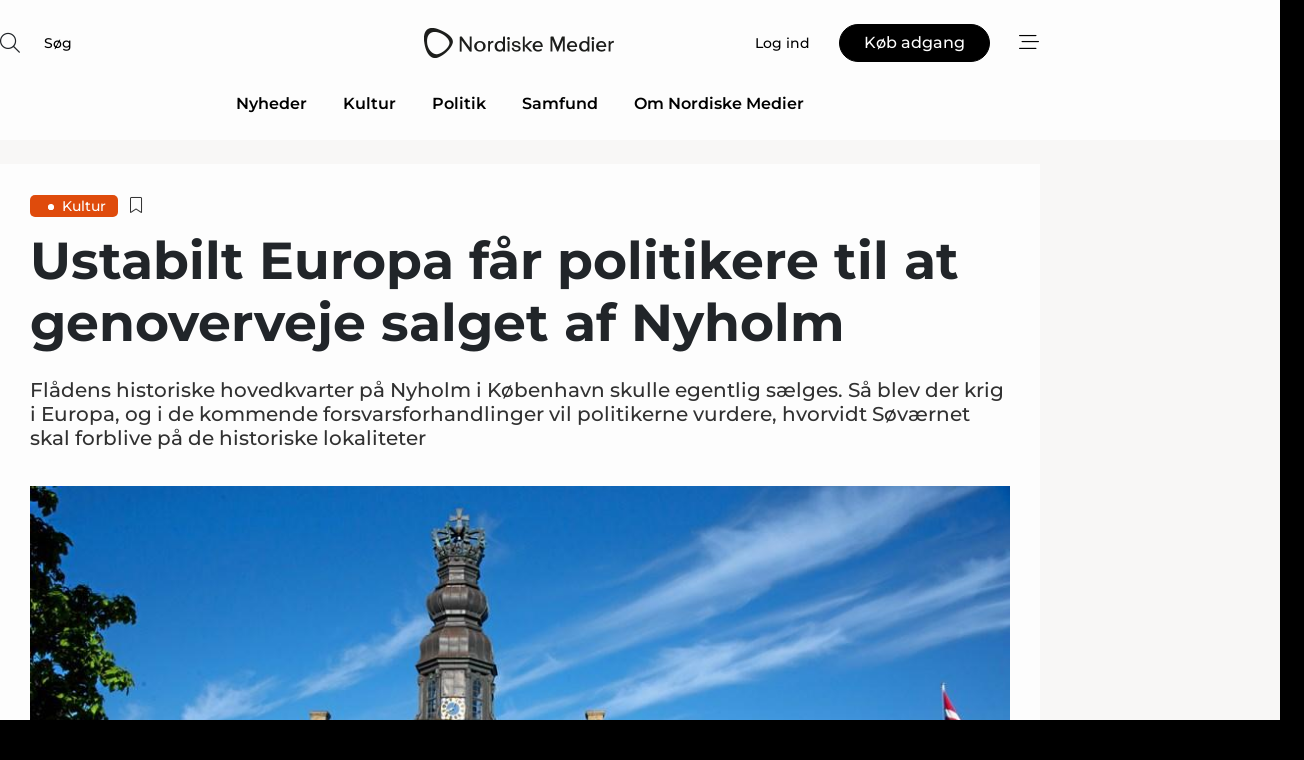

--- FILE ---
content_type: text/html;charset=UTF-8
request_url: https://www.nordiskemedier.dk/article/view/894154/ustabilt_europa_far_politikere_til_at_genoverveje_salget_af_nyholm
body_size: 58236
content:
<?xml version="1.0" encoding="UTF-8"?>
<!DOCTYPE html>
<html xmlns="http://www.w3.org/1999/xhtml"><head id="j_idt2">
        <link rel="SHORTCUT ICON" href="https://f.nordiskemedier.dk/favicon/metal.ico" />
        <link rel="ICON" href="https://f.nordiskemedier.dk/favicon/metal.ico" type="image/x-icon" />
        <title>Ustabilt Europa får politikere til at genoverveje salget af Nyholm</title><meta name="description" content="Flådens historiske hovedkvarter på Nyholm i København skulle egentlig sælges. Så blev der krig i Europa, og i de kommende forsvarsforhandlinger vil politikerne vurdere, hvorvidt Søværnet skal forblive på de historiske lokaliteter " />
        <meta http-equiv="X-UA-Compatible" content="IE=edge,chrome=1" />
        <meta http-equiv="content-type" content="text/html; charset=UTF-8" />
    <meta id="viewport" name="viewport" content="width=device-width, initial-scale=1" />
    <script>
        //<![CDATA[
        (function () {
            var width = window.innerWidth ||
                document.documentElement.clientWidth ||
                document.body.clientWidth;
            if (width >= 768) {
                document.getElementById("viewport").setAttribute("content", "width=1344");
            } else {
                document.getElementById("viewport").setAttribute("content", "width=device-width, initial-scale=1");
            }
        })();
        //]]>
    </script>
        <meta http-equiv="content-script-type" content="text/javascript" />
        <meta http-equiv="cache-control" content="no-cache" />
        <meta http-equiv="expires" content="0" />
        <meta http-equiv="pragma" content="no-cache" />
            <meta name="google-site-verification" content="rFm4JWQgIONyOBZ8InejFtWi09hYXzyEB43vOTfaz68" />
        <script src="/js/vars.js?t=1768942089802" type="text/javascript"></script>
        <script src="/js/access.js?t=1768942089802" type="text/javascript"></script>
        <script>
            window.startupTimestamp = "1768942089802";
            window.contextPath = "";
            window.domain = "https://www.nordiskemedier.dk";
            window.fileDomain = "https://f.nordiskemedier.dk";
            window.hostId = 79;
            window.visitor = {};
            window.cvrRestApiAddress = "https://cvr-api.nordiskemedier.dk/resources";
            window.metaObject = {"industryName":"Nordiske Medier","authorInitials":"SKJ","pageType":"view-article","pageSize":9425,"pageAge":1090,"contentType":"view-locked-article"};
            window.testMode = false;

            window.googleAnalytics = false;
            window.pendingScriptExecutions = [];
            window.enableCookieBot = new function () {};

            window.trackerEnabled = true; // TODO: replace with JsVarsServlet after merge
        </script>
    
    <script type="text/javascript" async="true">
        //<![CDATA[
        (function() {
            var host = window.location.hostname;
            var element = document.createElement('script');
            var firstScript = document.getElementsByTagName('script')[0];
            var url = 'https://cmp.inmobi.com'
                .concat('/choice/', 'h8eTMmqFZF-_K', '/', host, '/choice.js?tag_version=V3');
            var uspTries = 0;
            var uspTriesLimit = 3;
            element.async = true;
            element.type = 'text/javascript';
            element.src = url;

            // Not default InMobi code - make sure there is a script present
            // before inserting anything before it.
            if (firstScript) {
                firstScript.parentNode.insertBefore(element, firstScript);
            }

            function makeStub() {
                var TCF_LOCATOR_NAME = '__tcfapiLocator';
                var queue = [];
                var win = window;
                var cmpFrame;

                function addFrame() {
                    var doc = win.document;
                    var otherCMP = !!(win.frames[TCF_LOCATOR_NAME]);

                    if (!otherCMP) {
                        if (doc.body) {
                            var iframe = doc.createElement('iframe');

                            iframe.style.cssText = 'display:none';
                            iframe.name = TCF_LOCATOR_NAME;
                            doc.body.appendChild(iframe);
                        } else {
                            setTimeout(addFrame, 5);
                        }
                    }
                    return !otherCMP;
                }

                function tcfAPIHandler() {
                    var gdprApplies;
                    var args = arguments;

                    if (!args.length) {
                        return queue;
                    } else if (args[0] === 'setGdprApplies') {
                        if (
                            args.length > 3 &&
                            args[2] === 2 &&
                            typeof args[3] === 'boolean'
                        ) {
                            gdprApplies = args[3];
                            if (typeof args[2] === 'function') {
                                args[2]('set', true);
                            }
                        }
                    } else if (args[0] === 'ping') {
                        var retr = {
                            gdprApplies: gdprApplies,
                            cmpLoaded: false,
                            cmpStatus: 'stub'
                        };

                        if (typeof args[2] === 'function') {
                            args[2](retr);
                        }
                    } else {
                        if(args[0] === 'init' && typeof args[3] === 'object') {
                            args[3] = Object.assign(args[3], { tag_version: 'V3' });
                        }
                        queue.push(args);
                    }
                }

                function postMessageEventHandler(event) {
                    var msgIsString = typeof event.data === 'string';
                    var json = {};

                    try {
                        if (msgIsString) {
                            json = JSON.parse(event.data);
                        } else {
                            json = event.data;
                        }
                    } catch (ignore) {}

                    var payload = json.__tcfapiCall;

                    if (payload) {
                        window.__tcfapi(
                            payload.command,
                            payload.version,
                            function(retValue, success) {
                                var returnMsg = {
                                    __tcfapiReturn: {
                                        returnValue: retValue,
                                        success: success,
                                        callId: payload.callId
                                    }
                                };
                                if (msgIsString) {
                                    returnMsg = JSON.stringify(returnMsg);
                                }
                                if (event && event.source && event.source.postMessage) {
                                    event.source.postMessage(returnMsg, '*');
                                }
                            },
                            payload.parameter
                        );
                    }
                }

                while (win) {
                    try {
                        if (win.frames[TCF_LOCATOR_NAME]) {
                            cmpFrame = win;
                            break;
                        }
                    } catch (ignore) {}

                    if (win === window.top) {
                        break;
                    }
                    win = win.parent;
                }
                if (!cmpFrame) {
                    addFrame();
                    win.__tcfapi = tcfAPIHandler;
                    win.addEventListener('message', postMessageEventHandler, false);
                }
            };

            makeStub();

            function makeGppStub() {
                const CMP_ID = 10;
                const SUPPORTED_APIS = [
                    '2:tcfeuv2',
                    '6:uspv1',
                    '7:usnatv1',
                    '8:usca',
                    '9:usvav1',
                    '10:uscov1',
                    '11:usutv1',
                    '12:usctv1'
                ];

                window.__gpp_addFrame = function (n) {
                    if (!window.frames[n]) {
                        if (document.body) {
                            var i = document.createElement("iframe");
                            i.style.cssText = "display:none";
                            i.name = n;
                            document.body.appendChild(i);
                        } else {
                            window.setTimeout(window.__gpp_addFrame, 10, n);
                        }
                    }
                };
                window.__gpp_stub = function () {
                    var b = arguments;
                    __gpp.queue = __gpp.queue || [];
                    __gpp.events = __gpp.events || [];

                    if (!b.length || (b.length == 1 && b[0] == "queue")) {
                        return __gpp.queue;
                    }

                    if (b.length == 1 && b[0] == "events") {
                        return __gpp.events;
                    }

                    var cmd = b[0];
                    var clb = b.length > 1 ? b[1] : null;
                    var par = b.length > 2 ? b[2] : null;
                    if (cmd === "ping") {
                        clb(
                            {
                                gppVersion: "1.1", // must be “Version.Subversion”, current: “1.1”
                                cmpStatus: "stub", // possible values: stub, loading, loaded, error
                                cmpDisplayStatus: "hidden", // possible values: hidden, visible, disabled
                                signalStatus: "not ready", // possible values: not ready, ready
                                supportedAPIs: SUPPORTED_APIS, // list of supported APIs
                                cmpId: CMP_ID, // IAB assigned CMP ID, may be 0 during stub/loading
                                sectionList: [],
                                applicableSections: [-1],
                                gppString: "",
                                parsedSections: {},
                            },
                            true
                        );
                    } else if (cmd === "addEventListener") {
                        if (!("lastId" in __gpp)) {
                            __gpp.lastId = 0;
                        }
                        __gpp.lastId++;
                        var lnr = __gpp.lastId;
                        __gpp.events.push({
                            id: lnr,
                            callback: clb,
                            parameter: par,
                        });
                        clb(
                            {
                                eventName: "listenerRegistered",
                                listenerId: lnr, // Registered ID of the listener
                                data: true, // positive signal
                                pingData: {
                                    gppVersion: "1.1", // must be “Version.Subversion”, current: “1.1”
                                    cmpStatus: "stub", // possible values: stub, loading, loaded, error
                                    cmpDisplayStatus: "hidden", // possible values: hidden, visible, disabled
                                    signalStatus: "not ready", // possible values: not ready, ready
                                    supportedAPIs: SUPPORTED_APIS, // list of supported APIs
                                    cmpId: CMP_ID, // list of supported APIs
                                    sectionList: [],
                                    applicableSections: [-1],
                                    gppString: "",
                                    parsedSections: {},
                                },
                            },
                            true
                        );
                    } else if (cmd === "removeEventListener") {
                        var success = false;
                        for (var i = 0; i < __gpp.events.length; i++) {
                            if (__gpp.events[i].id == par) {
                                __gpp.events.splice(i, 1);
                                success = true;
                                break;
                            }
                        }
                        clb(
                            {
                                eventName: "listenerRemoved",
                                listenerId: par, // Registered ID of the listener
                                data: success, // status info
                                pingData: {
                                    gppVersion: "1.1", // must be “Version.Subversion”, current: “1.1”
                                    cmpStatus: "stub", // possible values: stub, loading, loaded, error
                                    cmpDisplayStatus: "hidden", // possible values: hidden, visible, disabled
                                    signalStatus: "not ready", // possible values: not ready, ready
                                    supportedAPIs: SUPPORTED_APIS, // list of supported APIs
                                    cmpId: CMP_ID, // CMP ID
                                    sectionList: [],
                                    applicableSections: [-1],
                                    gppString: "",
                                    parsedSections: {},
                                },
                            },
                            true
                        );
                    } else if (cmd === "hasSection") {
                        clb(false, true);
                    } else if (cmd === "getSection" || cmd === "getField") {
                        clb(null, true);
                    }
                    //queue all other commands
                    else {
                        __gpp.queue.push([].slice.apply(b));
                    }
                };
                window.__gpp_msghandler = function (event) {
                    var msgIsString = typeof event.data === "string";
                    try {
                        var json = msgIsString ? JSON.parse(event.data) : event.data;
                    } catch (e) {
                        var json = null;
                    }
                    if (typeof json === "object" && json !== null && "__gppCall" in json) {
                        var i = json.__gppCall;
                        window.__gpp(
                            i.command,
                            function (retValue, success) {
                                var returnMsg = {
                                    __gppReturn: {
                                        returnValue: retValue,
                                        success: success,
                                        callId: i.callId,
                                    },
                                };
                                event.source.postMessage(msgIsString ? JSON.stringify(returnMsg) : returnMsg, "*");
                            },
                            "parameter" in i ? i.parameter : null,
                            "version" in i ? i.version : "1.1"
                        );
                    }
                };
                if (!("__gpp" in window) || typeof window.__gpp !== "function") {
                    window.__gpp = window.__gpp_stub;
                    window.addEventListener("message", window.__gpp_msghandler, false);
                    window.__gpp_addFrame("__gppLocator");
                }
            };

            makeGppStub();

            var uspStubFunction = function() {
                var arg = arguments;
                if (typeof window.__uspapi !== uspStubFunction) {
                    setTimeout(function() {
                        if (typeof window.__uspapi !== 'undefined') {
                            window.__uspapi.apply(window.__uspapi, arg);
                        }
                    }, 500);
                }
            };

            var checkIfUspIsReady = function() {
                uspTries++;
                if (window.__uspapi === uspStubFunction && uspTries < uspTriesLimit) {
                    console.warn('USP is not accessible');
                } else {
                    clearInterval(uspInterval);
                }
            };

            if (typeof window.__uspapi === 'undefined') {
                window.__uspapi = uspStubFunction;
                var uspInterval = setInterval(checkIfUspIsReady, 6000);
            }
        })();
        //]]>
    </script><meta property="og:title" content="Ustabilt Europa får politikere til at genoverveje salget af Nyholm" /><meta property="og:description" content="Flådens historiske hovedkvarter på Nyholm i København skulle egentlig sælges. Så blev der krig i Europa, og i de kommende forsvarsforhandlinger vil politikerne vurdere, hvorvidt Søværnet skal forblive på de historiske lokaliteter " /><meta property="og:type" content="article" /><meta property="og:url" content="https://www.nordiskemedier.dk/article/view/894154/ustabilt_europa_far_politikere_til_at_genoverveje_salget_af_nyholm" /><meta property="og:image" content="https://image.nordjyske.dk/users/nordjyske/images/60755855.jpg?t[strip]=true&amp;t[quality]=95&amp;t[crop][width]=999&amp;t[crop][height]=525&amp;t[crop][x]=0&amp;t[crop][y]=59&amp;t[resize][width]=900&amp;t[resize][height]=473&amp;accessToken=d257649d125109313bf7600574b52e936447ae7515849f62272d0d0847f870d1" /><meta property="og:image:width" content="900" /><meta property="og:image:height" content="473" />
            <meta property="og:site_name" content="Nordiske Medier" /><meta name="twitter:card" content="summary" /><meta name="twitter:url" content="https://www.nordiskemedier.dk/article/view/894154/ustabilt_europa_far_politikere_til_at_genoverveje_salget_af_nyholm" /><meta name="twitter:title" content="Ustabilt Europa får politikere til at genoverveje salget af Nyholm" /><meta name="twitter:description" content="Flådens historiske hovedkvarter på Nyholm i København skulle egentlig sælges. Så blev der krig i Europa, og i de kommende forsvarsforhandlinger vil politikerne vurdere, hvorvidt Søværnet skal forblive på de historiske lokaliteter " /><meta name="twitter:image" content="https://f.nordiskemedier.dk/.jpg" />
            <link rel="canonical" href="https://www.soefart.dk/article/view/894154/ustabilt_europa_far_politikere_til_at_genoverveje_salget_af_nyholm" />
        <script src="/js/notbot.js?t=1768942089802" type="text/javascript"></script>

        <link href="https://f.nordiskemedier.dk/font/media.css" rel="stylesheet" />
        <link rel="stylesheet" href="https://f.nordiskemedier.dk/font-awesome/pro/6.6.0/css/all.min.css" />
        <link rel="stylesheet" href="https://f.nordiskemedier.dk/bootstrap/5.3.6/css/bootstrap.min.css" />
        <link rel="stylesheet" href="/css/default.css?t=1768942089802" type="text/css" />
        <script src="https://f.nordiskemedier.dk/jquery/jquery-3.6.0.min.js"></script>
        
        <script src="/js/jquery-ui.min.js"></script><script type="text/javascript" src="/javax.faces.resource/js/jquery.cookies.2.2.0.min.js.html?ln=portal-jsf&amp;t=17689420"></script>
        <script src="https://f.nordiskemedier.dk/bootstrap/5.3.6/js/bootstrap.bundle.min.js"></script>
        <script src="/js/default.js?t=1768942089802" type="text/javascript"></script>
        <script src="https://www.google.com/recaptcha/api.js?render=explicit&amp;hl=da" type="text/javascript"></script>
                <script src="https://cdn.jsdelivr.net/npm/vue@2.7.14/dist/vue.min.js"></script>
                <script src="/dist/vue-components.umd.min.js?t=1768942089802" type="text/javascript"></script>
        
        <script src="https://f.nordiskemedier.dk/turnjs4/lib/turn.min.js" type="text/javascript"></script><!--[if lt IE 9]>
            <script src="https://f.nordiskemedier.dk/turnjs4/lib/turn.html4.min.js" type="text/javascript"></script><![endif]--><!--[if lt IE 9]>
                <script type="text/javascript">
                    window.location = "/browser-support.html";
                </script><![endif]-->
        <script src="https://cdn.jsdelivr.net/npm/ua-parser-js@0/dist/ua-parser.min.js"></script>
    <script type="text/javascript">
        window.enableGTM = function() {
            try {
                (function (w, d, s, l, i) {
                    w[l] = w[l] || [];
                    w[l].push({
                        'gtm.start':
                            new Date().getTime(), event: 'gtm.js'
                    });
                    var f = d.getElementsByTagName(s)[0],
                        j = d.createElement(s), dl = l != 'dataLayer' ? '&l=' + l : '';
                    j.async = true;
                    j.src =
                        'https://www.googletagmanager.com/gtm.js?id=' + i + dl;
                    f.parentNode.insertBefore(j, f);
                })(window, document, 'script', 'dataLayer', 'GTM-KWHCZJF');
            } catch (err) {
                console.log(err);
            }
        };
    </script>
        

        
        <script src="/js/cookie-utilities.js"></script>
    <script type="text/javascript">
        var gaPageType = 'view-article';
        var gaContentType = 'view-locked-article';
        var gaPageAge = 1090;
        var gaPageSize = 9425;
        var gaIndustryName = 'Nordiske Medier';
        
        (function (i, s, o, g, r, a, m) {
            i['GoogleAnalyticsObject'] = r;
            i[r] = i[r] || function() {
                (i[r].q = i[r].q || []).push(arguments)}, i[r].l = 1 * new Date();
            a = s.createElement(o),
                m = s.getElementsByTagName(o)[0];
            a.async = 1;
            a.src = g;
            m.parentNode.insertBefore(a, m)
        })
        (window, document, 'script', '//www.google-analytics.com/analytics.js', 'ga');
        ga('create', '', 'auto');
        if ($.cookies.get("rc") && !$.cookies.get("nmuarc")) {
            ga('set', 'dimension1', $.cookies.get("rc"));
            $.cookies.set("nmuarc", true, {path: "/"});
        }
        if (false) {
            ga('set', 'dimension2', '');
            if (false) {
                ga('set', 'dimension3', '');
            }
        } else if (false) {
            ga('set', 'dimension3', '');
        }
        if (gaContentType) {
            ga('set', 'dimension4', gaContentType);
        }
        if (gaIndustryName) {
            ga('set', 'dimension5', gaIndustryName);
        }
        if (gaPageType) {
            ga('set', 'dimension10', gaPageType);
        }
        if (gaPageAge) {
            ga('set', 'dimension11', gaPageAge);
        }
        if (gaPageSize) {
            ga('set', 'dimension12', gaPageSize);
        }
        ga('set', 'anonymizeIp', true);

        window.pendingScriptExecutions.push({
            callback: function () {
                if (!window['ga-disable-']) {
                    ga('send', 'pageview');
                }
            },
            context: this
        });

        window.enableGoogleAnalytics = function() {
            window['ga-disable-'] = false;
        };


        window.disableGoogleAnalytics = function () {
            window['ga-disable-'] = true;
        };
        
    </script>
    <script type="text/javascript">
        window.enableBanners = function () {
            try {
                window['banner-consent-is-ready'] = true;
                EventBus.broadcast("banner-consent-is-ready");
            } catch (err) {
                console.log(err);
            }
        };
    </script>
    <script type="text/javascript">
        //<![CDATA[
        (function () {
            var salespanelModuleEnabled = false;
            var quantCastModuleEnabled = true;
            var salespanelResolve, salespanelReject;
            window.salespanelPromise = new Promise((resolve, reject) => {
                // Check if Salespanel and QuantCast module is enabled for this host and check if the tag has loaded.
                if (!salespanelModuleEnabled || !quantCastModuleEnabled) {
                    resolve(false);
                }
                salespanelResolve = resolve;
                salespanelReject = reject;
            });

            // Reject just in case QuantCast module is enabled but variable is not initialized.
            if (typeof window.__tcfapi == "undefined") {
                salespanelReject("QuantCast error: __tcfapi is undefined");
                return;
            }

            // Listen for Quantcast events for changes to Salespanel consent.
            window.__tcfapi('addEventListener', 2, async function (tcData, success) {
                if (!success) {
                    salespanelReject("Salespanel error: Could not create event listener.");
                    return;
                }

                // the rest of this function is called when the page is loaded OR
                // - the user accepts / rejects / updates the consent terms
                // - the user dismisses the consent box by clicking the 'x'
                if (tcData.eventStatus !== 'tcloaded' && tcData.eventStatus !== 'useractioncomplete') {
                    return;
                }

                // Salespanel is managed by Google Tag Manager and is not inserted if the relevant consent is not given.
                // If consent is given, it returns true, otherwise false after 2,5 seconds.
                var loops = 0;
                while(!salespanelObjectLoaded() && loops < 5) {
                    await new Promise(resolve => setTimeout(resolve, 500));
                    loops += 1;
                }

                if (salespanelObjectLoaded()) {
                    // Set cookie.
                    allowTracking();
                    salespanelResolve(true);
                } else {
                    // Remove cookie.
                    rejectTracking();
                    // Salespanel did not load in time or was rejected by consent.
                    salespanelReject("Salespanel error: Not loaded.");
                }
            });

            function salespanelObjectLoaded() {
                return typeof $salespanel !== "undefined" && $salespanel.hasOwnProperty("push");
            }

            function allowTracking() {
                // Check if Salespanel tracking has already been allowed.
                if ($.cookies.get("track_uid") !== null) {
                    return;
                }

                try {
                    // Activate tracking when the visitor provides explicit consent.
                    // Place `track_uid` cookie.
                    $salespanel.push(["set", "tracking:allowTracking"]);
                } catch (e) {
                    salespanelReject("Salespanel error: Allow tracking failed.");
                }
            }

            function rejectTracking() {
                // Remove cookie if user removed Salespanel consent.
                // All created Salespanel events will now be un-identified.
                if ($.cookies.get("track_uid")) {
                    $.cookies.del("track_uid", {domain: ''});
                }
            }
        })();
        //]]>
    </script>
    <script type="text/javascript">
        //<![CDATA[
        window.paywallScripts = {
            seenPaywall: async function (type) {
                // Wait for salespanel promise to be fulfilled (either loaded or not).
                const salespanelLoaded = await window.salespanelPromise.catch(() => {
                    // Salespanel didn't load if promise is rejected.
                    return false;
                });
                if (!salespanelLoaded) return;

                // Find previous amount of seen paywalls.
                await this.seenPaywallPromise().then(seenPaywalls => {
                    // Increment amount of seen paywall on visitor attribute.
                    this.setPaywallsAttribute(seenPaywalls);

                    // Create Meta/Facebook Pixel event notifying of a seen paywall.
                    if (seenPaywalls > 3) {
                        fbq('trackCustom', "Set paywall +3 gange");
                    }
                }).catch((message) => {
                    console.error(message);
                });

                // Create Salespanel event notifying of a seen paywall.
                this.sendPaywallEvent(type);
            },
            seenPaywallPromise: function () {
                return new Promise((resolve, reject) => {
                    try {
                        $salespanel.push(["get", "qualify:visitor", function (data) {
                            data.visitor_attributes.paywalls !== null ?
                                resolve(data.visitor_attributes.paywalls) :
                                resolve(0);
                        }]);
                    } catch (e) {
                        reject("Salespanel error: Get details failed.");
                    }
                });
            },
            setPaywallsAttribute: function (seenPaywalls) {
                try {
                    $salespanel.push(["set", "attributes:visitor", {
                        "paywalls": seenPaywalls + 1
                    }]);
                } catch (e) {
                    console.error("Salespanel error: Couldn't set attribute.");
                }
            },
            sendPaywallEvent: function (type) {
                try {
                    $salespanel.push(["set",
                        "activity:customActivity",
                        "website",
                        "Saw paywall",
                        type
                    ]);
                } catch (e) {
                    console.error("Salespanel error: Couldn't send custom activity.");
                }
            }
        }
        //]]>
    </script>
            <script type="text/javascript">
                (function (){
                    var is = [];
                    var impersonating = false;
                    if (!impersonating && window.visitor.person && window.visitor.person.id) {
                        is.push({
                            name: "person",
                            ref: window.visitor.person.id
                        });
                    }
                    if (!impersonating && window.visitor.recipient && window.visitor.recipient.id) {
                        is.push({
                            name: "recipient",
                            ref: window.visitor.recipient.id
                        });
                    }

                    var evtr;
                    var queue = [];
                    window.queueTrackerEvent = function (a, sn, sr, tn, tr) {
                        if (evtr) {
                            evtr(a, sn, sr, tn, tr, is);
                        } else {
                            queue.push({
                                a: a,
                                sn: sn,
                                sr: sr,
                                tn: tn,
                                tr: tr
                            })
                        }
                    };
                    window.addEventListener("onTrackerLoaded", function () {
                        evtr = window.createTracker("https://api.evtr.nordiskemedier.dk", "evtr");
                        while (queue.length) {
                            var ev = queue.splice(0, 1)[0];
                            if (ev) {
                                evtr(ev.a, ev.sn, ev.sr, ev.tn, ev.tr, is);
                            }
                        }
                    });
                })();
            </script>
            <script async="async" src="https://js.evtr.nordiskemedier.dk/_.js?t=1768942089802" type="text/javascript"></script>

        <script type="text/javascript">
            $(function() {
                $('.item').hover(
                function() { $(this).css('background-color', '#efefef').css('cursor', 'pointer') },
                function() { $(this).css('background-color', 'transparent').css('cursor', 'normal') }
            );
                $(".tt").tooltip();
            });
            function getTitle() {
                return document.title;
            }
            function getLocation() {
                return window.location;
            }
            function getUrl() {
                return window.location.href;
            }
            function confirmDelete(p) {
                var v = "Er du sikker p\u00E5, du vil slette \"{0}\"? ";
                v = v.replace("{0}", p);
                return confirm(v);
            }
            function getVisitorEmail() {
                return "";
            }
            function getVisitorRememberInfo() {
                return true;
            }

            var ids = [];
            function messageFade() {
                $('.fade').fadeTo('slow', 0.3);
            }
            
            // Remove cookies that are no longer in use
            $(document).ready(function () {
                $.cookies.del("c1");
                $.cookies.del("c2");
                $.cookies.del("c3");
            });

            window.pushGTrackScript = function (f, cont) {
                window.pendingScriptExecutions.push({
                    callback: function () {
                        if (window.googleAnalytics) {
                            eval(f(cont));
                        }
                    },
                    context: cont
                });

            }
            $(window).on('load', function () {
                // if subscription is suspended change paywall message.
                if ($('#paywall-overlay') && window.visitor?.person?.suspended) {
                    $('#paywall-overlay .paywall-package').html("Adgang suspenderet.");
                    $('#paywall-overlay .paywall-body-wrapper').html("Det personlige login er suspenderet af sikkerhedsm\u00E6ssige \u00E5rsager. ".replace('{0}', "abonnement@nordiskemedier.dk").replace('{1}', "abonnement@nordiskemedier.dk"));
                    $('.paywall-content-wrapper').addClass('warning');
                }
            });
        </script>
        <script type="text/javascript">
            //<![CDATA[
            function center(element) {
                var e=$(element);
                var w=e.width();
                var h=e.height();
                e.css("position","fixed").css("z-index","50000").css("top","50%").css("left","50%").css("margin-left","-"+(w/2)+"px").css("margin-top","-"+(h/2)+"px");
                e.draggable({
                    handle: $(element+"_handle")
                });
            }
            //]]>
        </script>

        
        <link rel="alternate" type="application/rss+xml" title="News RSS" href="https://www.nordiskemedier.dk/xml/rss2/articles" />
        <link rel="alternate" type="application/rss+xml" title="Advertisements RSS" href="https://www.nordiskemedier.dk/xml/rss2/advertisements?typeId=1&amp;typeId=2" />
        <link rel="alternate" type="application/rss+xml" title="Competences RSS" href="https://www.nordiskemedier.dk/xml/rss2/competences" />
        <link rel="alternate" type="application/rss+xml" title="Jobs RSS" href="https://www.nordiskemedier.dk/xml/rss2/jobs" />
        <link rel="alternate" type="application/rss+xml" title="Courses RSS" href="https://www.nordiskemedier.dk/xml/rss2/courses" />

        <script>
            window.adTracker = {
                slots: {},
                adsMeta: {},
                hoverState: {
                    currentSlotId: null,
                    lastChangeTs: 0
                },
                clickState: {
                    lastPointerDown: null,  // { slotId, ts }
                    clickHandled: false
                }
            };
        </script></head><body>
            <script src="/js/cookie-consent.js"></script>

        <div style="display:none;">
            <a href="/void/index.html" rel="nofollow">23948sdkhjf</a>
        </div>
        <i id="media-width-detection" style="display: none">
            
            <i class="d-md-none xs"></i>
            <i class="d-none d-md-inline lg"></i>
        </i>
            
            <noscript><iframe src="https://www.googletagmanager.com/ns.html?id=GTM-KWHCZJF" height="0" width="0" style="display:none;visibility:hidden"></iframe></noscript>
        <div class="remodal-bg">
        <header id="main-header" v-cloak="" class="unprintable">
            <nav>
                <div>
                    <global-search-icon></global-search-icon>
                </div>
                <div>
                    <a href="/" class="logo">
                        <img src="https://f.nordiskemedier.dk/logo/portal/79.png" alt="Nordiske Medier" />
                    </a>
                </div>
                <div>
                    <button v-if="window.visitor.person" v-on:click.prevent="open(personMenu)" class="btn btn-link btn-log-in px-0">
                        <i class="fa-light fa-user d-sm-none"></i>
                        <span class="d-none d-sm-inline">Min konto</span>
                    </button>
                    <button v-else="" v-on:click.prevent="open(topMenu)" class="btn btn-link btn-log-in px-0">
                        <i class="fa-light fa-user d-sm-none"></i>
                        <span class="d-none d-sm-inline">Log ind</span>
                    </button>
                    <button v-if="(window.visitor.ipAccess &amp;&amp; !window.visitor.ipAccess.disable &amp;&amp; window.visitor.ipAccess.corporateClient) || (window.visitor.person &amp;&amp; window.visitor.corporateClient)" v-on:click.prevent="open(ipAccessMenu)" class="btn btn-link btn-ip-access px-0">
                        <span class="d-flex" v-if="window.visitor.corporateClient &amp;&amp; window.visitor.person &amp;&amp; window.visitor.person.companiesWhereAdmin &amp;&amp; window.visitor.person.companiesWhereAdmin.length == 1">
                            <i class="fa-light fa-lock-open me-1"></i><span class="short-name">{{ truncateString(window.visitor.corporateClient.name, 12) }}</span><span class="long-name">{{ truncateString(window.visitor.corporateClient.name, 20) }}</span>
                        </span>
                        <span class="d-flex" v-else-if="window.visitor.corporateClient &amp;&amp; window.visitor.person &amp;&amp; window.visitor.person.companiesWhereAdmin &amp;&amp; window.visitor.person.companiesWhereAdmin.length &gt; 1">
                            <i class="fa-light fa-lock-open me-1"></i><span class="short-name">{{ truncateString("Virksomhedsløsning", 12) }}</span><span class="long-name">{{ truncateString("Virksomhedsløsning", 20) }}</span>
                        </span>
                        <span class="d-flex" v-else-if="window.visitor.ipAccess &amp;&amp; !window.visitor.ipAccess.disable &amp;&amp; window.visitor.ipAccess.corporateClient">
                            <i class="fa-light fa-lock-open me-1"></i><span class="short-name">{{ truncateString(window.visitor.ipAccess.corporateClient.name, 12) }}</span><span class="long-name">{{ truncateString(window.visitor.ipAccess.corporateClient.name, 20) }}</span>
                        </span>
                        <span class="d-flex" v-else="">
                            <i class="fa-light fa-lock-open me-1"></i><span class="short-name">{{ truncateString(window.visitor.corporateClient.name, 12) }}</span><span class="long-name">{{ truncateString(window.visitor.corporateClient.name, 20) }}</span>
                        </span>
                    </button>
                    <template v-else=""><a id="j_idt106:j_idt108" href="/products/subscription.html" style="" class="btn btn-primary" target="">
                            <span class="d-inline d-sm-none">Køb</span>
                            <span class="d-none d-sm-inline">Køb adgang</span></a>
                    </template>
                    <button v-on:click.prevent="open(rightMenu)" class="btn btn-link btn-bars px-0 d-inline-flex">
                        <i class="fa-light fa-bars-staggered"></i>
                    </button>
                </div>
            </nav>
            <div v-on:click.self="close" class="menu-container menu-top" v-bind:class="getStyleClass(topMenu)">
                <div>
                    <menu-log-in v-bind:sign-up-link="signUpLink" v-on:close="close"></menu-log-in>
                </div>
            </div>
            <div v-on:click.self="close" class="menu-container menu-right" v-bind:class="getStyleClass(rightMenu)">
                <div>
                    <div style="align-items: center;" class="d-flex justify-content-end">
                        <button v-if="window.visitor.person" v-on:click.prevent="open(personMenu)" class="btn btn-link btn-log-in px-0">
                            Min konto
                        </button>
                        <button v-else="" v-on:click.prevent="open(topMenu)" class="btn btn-link btn-log-in px-0">
                            <i class="fa-light fa-user d-sm-none"></i>
                            <span class="d-none d-sm-inline">Log ind</span>
                        </button>
                        <button v-if="(window.visitor.ipAccess &amp;&amp; !window.visitor.ipAccess.disable &amp;&amp; window.visitor.ipAccess.corporateClient) || (window.visitor.person &amp;&amp; window.visitor.corporateClient)" v-on:click.prevent="open(ipAccessMenu)" class="btn btn-link btn-ip-access px-0 mx-4">
                            <span class="d-flex" v-if="window.visitor.corporateClient &amp;&amp; window.visitor.person &amp;&amp; window.visitor.person.companiesWhereAdmin &amp;&amp; window.visitor.person.companiesWhereAdmin.length == 1">
                                <i class="fa-light fa-lock-open me-1"></i><span class="short-name">{{ truncateString(window.visitor.corporateClient.name, 12) }}</span><span class="long-name">{{ truncateString(window.visitor.corporateClient.name, 20) }}</span>
                            </span>
                            <span class="d-flex" v-else-if="window.visitor.corporateClient &amp;&amp; window.visitor.person &amp;&amp; window.visitor.person.companiesWhereAdmin &amp;&amp; window.visitor.person.companiesWhereAdmin.length &gt; 1">
                                <i class="fa-light fa-lock-open me-1"></i><span class="short-name">{{ truncateString("Virksomhedsløsning", 12) }}</span><span class="long-name">{{ truncateString("Virksomhedsløsning", 20) }}</span>
                            </span>
                            <span class="d-flex" v-else-if="window.visitor.ipAccess &amp;&amp; !window.visitor.ipAccess.disable &amp;&amp; window.visitor.ipAccess.corporateClient">
                                <i class="fa-light fa-lock-open me-1"></i><span class="short-name">{{ truncateString(window.visitor.ipAccess.corporateClient.name, 12) }}</span><span class="long-name">{{ truncateString(window.visitor.ipAccess.corporateClient.name, 20) }}</span>
                            </span>
                            <span class="d-flex" v-else="">
                                <i class="fa-light fa-lock-open me-1"></i><span class="short-name">{{ truncateString(window.visitor.corporateClient.name, 12) }}</span><span class="long-name">{{ truncateString(window.visitor.corporateClient.name, 20) }}</span>
                            </span>
                        </button>
                        <template v-else=""><a id="j_idt110:j_idt112" href="/products/subscription.html" style="" class="btn btn-primary mx-4" target="">
                                <span class="d-inline d-sm-none">Køb</span>
                                <span class="d-none d-sm-inline">Køb adgang</span></a>
                        </template>
                        <button v-on:click.prevent="close" class="btn btn-link btn-x px-0 d-inline-flex">
                            <i class="fa-light fa-xmark-large"></i>
                        </button>
                    </div>
                    <div class="mt-5 mb-4">
                        <global-search-input></global-search-input>
                    </div>
                    <ul class="primary-menu">
                        <li v-for="(option, i) in mainOptions" v-bind:key="i" v-bind:class="{'open': unfolded == i}">
                            <a v-if="option.target" v-bind:href="option.target" v-bind:target="option.external ? '_blank' : ''">{{ option.name }}</a>
                            <template v-else-if="option.children">
                                <a href="#" v-on:click.prevent="unfolded = unfolded != i ? i : null">{{ option.name }}<i class="fa-light" v-bind:class="{'fa-chevron-down': unfolded != i, 'fa-chevron-up': unfolded == i}"></i></a>
                                <ul>
                                    <li v-for="(child, j) in option.children" v-bind:key="j">
                                        <a v-bind:href="child.target" v-bind:target="child.external ? '_blank' : ''">{{ child.name }}</a>
                                    </li>
                                </ul>
                            </template>
                        </li>
                    </ul>
                    <ul class="secondary-menu">
                        <li>
                            <a href="/newsletter/subscribe.html"><i class="fa-light fa-envelope"></i>Tilmeld nyhedsbrev</a>
                        </li>
                        <li>
                            <a href="/bookmark"><i class="fa-light fa-bookmark"></i>Min læseliste</a>
                        </li>
                    </ul>
                    <ul v-if="mainSecondaryOptions &amp;&amp; mainSecondaryOptions.length" class="secondary-menu">
                        <li v-for="(option, i) in mainSecondaryOptions" v-bind:key="i">
                            <a v-if="option.target" v-bind:href="option.target" v-bind:target="option.external ? '_blank' : ''">{{ option.name }}</a>
                            <template v-else-if="option.children">
                                <span>{{ option.name }}</span>
                                <ul>
                                    <li v-for="(child, j) in option.children" v-bind:key="j">
                                        <a v-bind:href="child.target" v-bind:target="child.external ? '_blank' : ''">{{ child.name }}</a>
                                    </li>
                                </ul>
                            </template>
                        </li>
                    </ul>
                        <div class="extra">
                            <ip-access-toggle></ip-access-toggle>
                        </div>
                </div>
            </div>
            <div v-if="window.visitor.person" v-on:click.self="close" class="menu-container menu-right" v-bind:class="getStyleClass(personMenu)">
                <div>
                    <div style="align-items: center;" class="d-flex justify-content-end">
                        <button v-on:click.prevent="close" class="btn btn-link btn-x px-0 d-inline-flex">
                            <i class="fa-light fa-xmark-large"></i>
                        </button>
                    </div>
                    <ul class="primary-menu mt-4">
                        <li v-bind:class="{'open': unfolded == -1}">
                            <a href="#" v-on:click.prevent="unfolded = unfolded != -1 ? -1 : null" class="border-top-0">
                                <span class="d-block">
                                    <span class="d-block">{{ window.visitor.person.name }}</span>
                                    <small v-if="window.visitor.member" class="d-block text-muted">
                                        <span class="me-2">{{ window.visitor.member.name }}</span>
                                        <span v-if="window.visitor.person.members &amp;&amp; window.visitor.person.members.length &gt; 1" class="border rounded px-1">+{{ window.visitor.person.members.length - 1 }}</span>
                                    </small>
                                </span>
                                <i class="fa-light" v-bind:class="{'fa-chevron-down': unfolded != -1, 'fa-chevron-up': unfolded == -1}"></i>
                            </a>
                            <ul>
                                <li v-if="window.visitor.person.members &amp;&amp; window.visitor.person.members.length &gt; 1" v-for="member in window.visitor.person.members">
                                    <a href="#" v-on:click="switchMember(member.id)">
                                        {{ member.name }}
                                        <small class="d-block text-muted">Virksomhedsprofil<i v-if="window.visitor.member &amp;&amp; member.id === window.visitor.member.id" class="text-success ms-2 fa-solid fa-check-circle"></i></small>
                                    </a>
                                </li>
                                <li>
                                    <a href="/user/update.html">Brugerindstillinger</a>
                                </li>
                                <li>
                                    <a href="/member/log-out.html">Log ud</a>
                                </li>
                            </ul>
                        </li>
                        <li v-for="(option, i) in personOptions" v-bind:key="i" v-bind:class="{'open': unfolded == i}">
                            <a v-if="option.target" v-bind:href="option.target" v-bind:target="option.external ? '_blank' : ''">{{ option.name }}</a>
                            <template v-else-if="option.children">
                                <a href="#" v-on:click.prevent="unfolded = unfolded != i ? i : null">{{ option.name }}<i class="fa-light" v-bind:class="{'fa-chevron-down': unfolded != i, 'fa-chevron-up': unfolded == i}"></i></a>
                                <ul>
                                    <li v-for="(child, j) in option.children" v-bind:key="j">
                                        <a v-bind:href="child.target" v-bind:target="child.external ? '_blank' : ''">{{ child.name }}</a>
                                    </li>
                                </ul>
                            </template>
                        </li>
                    </ul>
                    <ul class="secondary-menu">
                        <li>
                            <a href="/newsletter/subscribe.html"><i class="fa-light fa-envelope"></i>Tilmeld nyhedsbrev</a>
                        </li>
                        <li>
                            <a href="/bookmark"><i class="fa-light fa-bookmark"></i>Min læseliste</a>
                        </li>
                    </ul>
                    <ul v-if="mainSecondaryOptions &amp;&amp; mainSecondaryOptions.length" class="secondary-menu">
                        <li v-for="(option, i) in mainSecondaryOptions">
                            <a v-bind:href="option.target" v-bind:target="option.external ? '_blank' : ''">{{ option.name }}</a>
                        </li>
                    </ul>
                        <div class="extra">
                            <ip-access-toggle></ip-access-toggle>
                        </div>
                </div>
            </div>
            <div v-if="(window.visitor.ipAccess &amp;&amp; !window.visitor.ipAccess.disable &amp;&amp; window.visitor.ipAccess.corporateClient) || (window.visitor.person &amp;&amp; window.visitor.corporateClient)" v-on:click.self="close" class="menu-container menu-right" v-bind:class="getStyleClass(ipAccessMenu)">
                <div>
                    <div style="align-items: center;" class="d-flex justify-content-end">
                        <button v-on:click.prevent="close" class="btn btn-link btn-x px-0 d-inline-flex">
                            <i class="fa-light fa-xmark-large"></i>
                        </button>
                    </div>
                            <ul class="ip-menu">
                                <li>
                                    <h5 v-if="window.visitor.corporateClient &amp;&amp; window.visitor.person &amp;&amp; window.visitor.person.companiesWhereAdmin &amp;&amp; window.visitor.person.companiesWhereAdmin.length == 1" class="m-0">{{ window.visitor.corporateClient.name }}</h5>
                                    <h5 v-else-if="window.visitor.corporateClient &amp;&amp; window.visitor.person &amp;&amp; window.visitor.person.companiesWhereAdmin &amp;&amp; window.visitor.person.companiesWhereAdmin.length &gt; 1" class="m-0">Virksomhedsløsning</h5>
                                    <h5 v-else-if="window.visitor.ipAccess &amp;&amp; !window.visitor.ipAccess.disable &amp;&amp; window.visitor.ipAccess.corporateClient" class="m-0">{{ window.visitor.ipAccess.corporateClient.name }}</h5>
                                    <h5 v-else="" class="m-0">{{ window.visitor.corporateClient.name }}</h5>
                                </li>
                                <li v-if="window.visitor.corporateClient &amp;&amp; window.visitor.person &amp;&amp; window.visitor.person.companiesWhereAdmin &amp;&amp; window.visitor.person.companiesWhereAdmin.length &gt;= 1"><p><b>Velkommen til vores virksomhedsløsning</b></p>
<p>Her kan du administrere brugerne af din virksomhedsløsning.</p>
                                </li>
                                <li v-else=""><p><b>Velkommen til virksomhedsløsning</b></p>
<p>Din IP-adresse er registreret hos ovenstående virksomhed. 
Klik videre for at oprette din profil, og få adgang til de emner og nyheder, der er mest relevante for dig. 
                                </li>
                                <template v-if="window.visitor.person &amp;&amp; window.visitor.person.companiesWhereAdmin &amp;&amp; window.visitor.person.companiesWhereAdmin.length &gt;= 1">
                                    <li v-for="company in window.visitor.person.companiesWhereAdmin" class="subscription-menu-company-link">
                                        <a v-bind:href="company.link">
                                            <span class="d-block">
                                                <span class="d-block">
                                                    Administrer virksomhedsabonnement
                                                </span>
                                                <small v-if="window.visitor.person.companiesWhereAdmin.length &gt;= 1" class="d-block text-muted">{{company.name}}</small>
                                            </span>
                                        </a>
                                    </li>
                                </template>
                                <li v-if="window.visitor.ipAccess &amp;&amp; window.visitor.ipAccess.corporateClient.type != 3 &amp;&amp; window.visitor.ipAccess.corporateClient.type != 2 &amp;&amp; !window.visitor.person">
                                    <a v-bind:href="'/corporate-client/index.html?token='+window.visitor.ipAccess.corporateClient.token" class="btn btn-link p-0">
                                        Opret din profil<i class="fa-light fa-arrow-right ms-2"></i>
                                    </a>
                                </li>
                            </ul>
                        <div class="extra">
                            <ip-access-toggle></ip-access-toggle>
                        </div>
                </div>
            </div>
        </header>
        <script type="application/javascript">
            //<![CDATA[
            window.mainMenu = new Vue({
                el: "#main-header",
                data: {
                    topMenu: {
                        transitioning: false,
                        open: false
                    },
                    rightMenu: {
                        transitioning: false,
                        open: false
                    },
                    personMenu: {
                        transitioning: false,
                        open: false
                    },
                    ipAccessMenu: {
                        transitioning: false,
                        open: false
                    },
                    stack: [],
                    unfolded: null,
                    mainOptions: [{"children":[{"external":false,"name":"Seneste nyheder","target":"/article/latest.html"}],"name":"Nyheder"},{"external":false,"name":"Markedsoverblik","target":"/watch"}],
                    mainSecondaryOptions: [{"children":[{"external":false,"name":"Abonnement","target":"/products/subscription.html"},{"external":true,"name":"Annoncering ","target":"https://nordiskemediehus.dk/nordiskemedier"},{"external":true,"name":"Se alle produkter","target":"https://nordiskemediehus.dk/produkter/"}],"name":"Produkter"}],
                    createSubscriptionLink: {"external":false,"name":"Abonnement","target":"/products/subscription.html"},
                    createMembershipLink: {"external":true,"name":"Medlemskab","target":"https://nordiskemediehus.dk/produkt/medlemskab/"},
                },
                computed: {
                    personOptions: function () {
                        const options = [];

                        const add = (list, name, target) => {
                            const option = {
                                name
                            };
                            if (target) {
                                option.target = target;
                            } else {
                                option.children = [];
                            }
                            list.push(option);
                            return option.children;
                        }

                        if (!window.visitor.member) {
                            add(options, "Markedsoverblik", "/watch");
                        } else {
                            add(options, "Aktiviteter", "/member");

                            if (window.visitor.member.state.type.announcements || window.visitor.member.state.type.posts) {
                                const createItems = add(options, "Opret opslag");
                                if (window.visitor.member.state.type.announcements) {
                                    add(createItems, "Nyhed", "/post/announcement");
                                }
                                if (window.visitor.member.state.type.posts) {
                                    if (false) {
                                        add(createItems, "Maskine eller produkt", "/post/machine-or-product");
                                    }
                                    if (false) {
                                        add(createItems, "Kompetence", "/post/competence");
                                    }
                                    if (true) {
                                        add(createItems, "Job", "/post/job");
                                    }
                                    if (false) {
                                        add(createItems, "Kursus", "/post/course");
                                    }
                                }

                                if (window.visitor.member.state.type.posts && true && (true)) {
                                    const crawlingItems = add(options, "Importer opslag");
                                    add(crawlingItems, "Importoversigt", "/post/overview?imported=true");
                                    add(crawlingItems, "Crawling status", "/import/status.html");
                                }

                                add(options, "Opslagsoversigt", "/post/overview");
                            }
                            // if (window.visitor.member.misc.banners || window.visitor.member.misc.newsletterBanners) {
                            //     const bannerItems = add(options, "Annoncering");
                            //     if (window.visitor.member.misc.banners) {
                            //         add(bannerItems, "Oversigt", "/banner/index.html");
                            //     }
                            //     if (window.visitor.member.misc.newsletterBanners) {
                            //         add(bannerItems, "Annoncering i nyhedsbrevet", "/newsletter/banner/index.html");
                            //     }
                            //     // Member-specifik kode... virker ikke med cache
                            //     // const saleEmail = "N\/A";
                            //     // if (saleEmail.indexOf("@") != -1) {
                            //     //     add(bannerItems, "Kontakt os for tilbud", "mailto:" + saleEmail + "?subject=Vedr. annoncering og\/eller SEO");
                            //     // }
                            // }

                            if (true) {
                                add(options, "Markedsoverblik", "/watch");
                            }

                            const profileItems = add(options, "Virksomhedsprofil");
                            add(profileItems, "Se profilen", "/company/view/" + window.visitor.member.id + "/" + window.visitor.member.slug);
                            if (window.visitor.member.state.type.profile) {
                                add(profileItems, "Rediger profil", "/company/profile.html");
                            }
                            add(profileItems, "Kontaktpersoner", "/member-contact/overview");
                            if (window.visitor.member.state.type.supplements) {
                                add(profileItems, "Virksomhedsportef\u00F8lje", "/supplement/management");
                            }
                            add(profileItems, "Administratorindstillinger", "/company/administrators.html");

                            add(options, "Hj\u00E6lp", "/member/help.html");
                        }

                        return options;
                        //     var addContacts = function (items, text, contacts) {
                        //         if (contacts) {
                        //             var contactItems = [];
                        //             for (var i = 0; i < contacts.length; i++) {
                        //                 var contact = contacts[i];
                        //                 contactItems.push({
                        //                     text: contact.name,
                        //                     portrait: contact.portrait,
                        //                     phonePrefix: "Tlf. ",
                        //                     phone: contact.phone,
                        //                     email: contact.email
                        //                 });
                        //             }
                        //             items.push({
                        //                 text: text,
                        //                 items: contactItems,
                        //             });
                        //         }
                        //     };
                        //
                        //     var contactItems = [];
                        //     for (var contact in this.visitor.contacts) {
                        //         addContacts(contactItems, this.visitor.contacts[contact].title, this.visitor.contacts[contact].contacts);
                        //     }
                        //
                        //     items.push({
                        //         icon: "fa-light fa-phone-alt",
                        //         text: "Kontakt",
                        //         href: "#",
                        //         items: contactItems,
                        //     });
                        //
                        //     return {
                        //         items: items
                        //     };
                        // }
                    },
                    signUpLink: function () {
                        if (window.access.module.subscriptions && this.createSubscriptionLink) {
                            this.createSubscriptionLink.name = "Opret abonnement";
                            return this.createSubscriptionLink;
                        } else if (this.createMembershipLink) {
                            this.createMembershipLink.name = "Bliv medlem";
                            return this.createMembershipLink;
                        } else {
                            return null;
                        }
                    }
                },
                watch: {
                    stack: function (newValue) {
                        if (newValue && newValue.length > 0) {
                            document.body.classList.add("menu-open");
                        } else {
                            document.body.classList.remove("menu-open");
                        }
                    }
                },
                mounted: function () {
                    document.addEventListener("keyup", this.keyupListener);
                },
                unmounted: function () {
                    window.removeEventListener("keyup", this.keyupListener);
                },
                methods: {
                    truncateString(str, maxLength) {
                        if (!str || typeof str !== 'string') return '';
                        const ellipsis = '…';

                        if (str.length > maxLength) {
                            let trimmed = str.slice(0, maxLength);
                            trimmed = trimmed.replace(/\s+$/, '');
                            if ((trimmed + ellipsis).length < str.length) {
                                return trimmed + ellipsis;
                            }
                        }

                        return str;
                    },
                    keyupListener: function (event) {
                        if (event.keyCode == 27) {
                            this.close();
                        }
                    },
                    open: function (menu) {
                        this.stack.push(menu);
                        menu.transitioning = true;
                        this.$nextTick(() => {
                            menu.open = true;
                        })
                    },
                    close: function () {
                        const menu = this.stack.length ? this.stack.splice(this.stack.length - 1, 1)[0] : null;
                        if (menu) {
                            menu.open = false;
                            setTimeout(() => {
                                menu.transitioning = false;
                            }, 250)
                        }
                    },
                    getStyleClass: function (menu) {
                        return {
                            "transitioning": menu.transitioning || menu.open,
                            "open": menu.open
                        };
                    },
                    switchMember: function (memberId) {
                        this.$services.personSecureService.switchMember(memberId)
                            .then(() => window.location.reload())
                            .catch(err => console.error(err));
                    },
                    openLogIn: function () {
                        Vue.$hashUtil.remove("paywall");
                        this.open(this.topMenu);
                    }
                }
            });
            //]]>
        </script>
        <header id="extra-header" class="unprintable">
            <nav></nav>
            <nav>
                <featured-links v-bind:value="featuredOptions"></featured-links>
            </nav>
        </header>
        <script type="application/javascript">
            //<![CDATA[
            new Vue({
                el: "#extra-header",
                data: {
                    featuredOptions: [{"external":false,"name":"Nyheder","target":"/"},{"external":false,"name":"Kultur","target":"/topic/view/668/kultur"},{"external":false,"name":"Politik","target":"/topic/view/669/politik"},{"external":false,"name":"Samfund","target":"/topic/view/684/samfund"},{"external":false,"name":"Om Nordiske Medier","target":"/page/view.html?id=18526"}],
                    articles: []
                }
            });
            //]]>
        </script>
    <hash-modal id="paywall-modal" v-cloak="" v-on:opened="opened" hash="paywall" class="paywall paywall-modal ">
                    <div class="paywall-message">Log ind eller opret for at gemme artikler
                    </div>
            <div class="paywall-body-wrapper">
                <div class="paywall-gain">
                    Få adgang til alt indhold på Nordiske Medier
                </div>
                <div class="paywall-binding">
                    Ingen binding eller kortoplysninger krævet
                </div>
                <div class="paywall-action"><a id="j_idt140:j_idt142:j_idt153:j_idt156" href="/products/subscription.html" style="" class="btn btn-primary" target="">
                        Prøv Nordiske Medier nu
                    </a>
                </div>
                <div class="paywall-log-in">
                    Allerede abonnent? <a href="#" v-on:click.prevent="window.mainMenu.openLogIn()">Log ind</a>
                </div>
                <div class="paywall-conditions">
                    <div>
                        Gælder kun personlig abonnement.
                    </div>
                        <div>Kontakt os for en <a id="j_idt140:j_idt142:j_idt161:0:j_idt163" href="/products/subscription.html?product=164">virksomhedsløsning</a>.
                        </div>
                </div>
            </div>
    </hash-modal>
    <script type="text/javascript">
        //<![CDATA[
        new Vue({
            el: "#paywall-modal",
            methods: {
                opened: function () {
                    window.paywallScripts.seenPaywall("unknown");
                }
            }
        });
        //]]>
    </script>

            <div class="super-container">
    <banners id="j_idt885" v-bind:value="[]" label="Annonce" v-bind:label-all="false" v-bind:max-slots="1" v-bind:guideline-size="4" v-bind:xs="[[468,300],[930,180],[980,125],[980,240],[980,360],[980,540],[1800,450]]" v-bind:sm="[[930,180],[980,125],[980,150],[980,240],[980,300],[980,360],[980,540],[1800,450]]" class="top-mowgli unprintable"></banners>
    <script>
        (function () {
            new Vue({
                el: "#j_idt885"
            });
        })();
    </script>
                <div class="main-container">
                    <div>
                            <div id="mowgli-left" class="mowgli-left">
    <banners id="j_idt890" v-bind:value="[]" label="Annonce" v-bind:label-all="false" v-bind:max-slots="2" v-bind:guideline-size="6" v-bind:sm="[[240,400]]" style="margin-bottom: 10px;"></banners>
    <script>
        (function () {
            new Vue({
                el: "#j_idt890"
            });
        })();
    </script>
                            </div>
                            <script>
                                //<![CDATA[
                                $(function () {
                                    $("#mowgli-left").stickyKid({
                                        marginTop: 140
                                    });
                                    window.dispatchEvent(new Event("scroll"));
                                });
                                //]]>
                            </script>
                    </div>
                    <main>
        <script>
            window.queueTrackerEvent("click", "host", 79, "article", 894154);
        </script>

                    <article id="article-894154" class="article-view" data-id="894154" data-title="Ustabilt Europa får politikere til at genoverveje salget af Nyholm - Nordiske Medier" data-href="https://www.nordiskemedier.dk/article/view/894154/ustabilt_europa_far_politikere_til_at_genoverveje_salget_af_nyholm" aria-labelledby="headline-id">

                        <section class="bookmark-bar"><div class="topic">
                                <a href="/topic/view/668/kultur">
                                    <img src="/binary/breaking.svg" />Kultur
                                </a></div>
                            <bookmark-button id="bookmark-app" v-bind:type="type" v-bind:value="id" class="bookmark"></bookmark-button>
                            <script type="text/javascript">
                                //<![CDATA[
                                new Vue({
                                    el: "#bookmark-app",
                                    data: {
                                        type: "article",
                                        id: 894154
                                    }
                                });
                                //]]>
                            </script>
                        </section>

                        <header>
                            <h1 id="headline-id" class="title" itemprop="headline">Ustabilt Europa får politikere til at genoverveje salget af Nyholm</h1>
                                <div class="summary" itemprop="description">Flådens historiske hovedkvarter på Nyholm i København skulle egentlig sælges. Så blev der krig i Europa, og i de kommende forsvarsforhandlinger vil politikerne vurdere, hvorvidt Søværnet skal forblive på de historiske lokaliteter </div>
                        </header>

                        <section itemprop="image">
                            <gallery id="article-files-app" v-bind:value="files" class="gallery-container"></gallery>
                            <script type="text/javascript">
                                //<![CDATA[
                                new Vue({
                                    el: "#article-files-app",
                                    data: {
                                        files: [{"images":[{"mediaSize":{"minWidth":0,"designation":"xs","maxWidth":767.98},"url":[{"imageSize":{"pixelDensity":1,"width":768,"height":512},"url":"https://image.nordjyske.dk/users/nordjyske/images/60755855.jpg?t[strip]=true&t[quality]=75&t[crop][width]=999&t[crop][height]=666&t[crop][x]=0&t[crop][y]=0&t[resize][width]=768&t[resize][height]=512&accessToken=b92c0b9f59d08044e3527ddb0a89fa3b25463b8af57af32a6b2269d5e5e7db19"},{"imageSize":{"pixelDensity":2,"width":999,"height":667},"url":"https://image.nordjyske.dk/users/nordjyske/images/60755855.jpg?t[strip]=true&t[quality]=75&t[resize][width]=999&t[resize][height]=667&accessToken=d919016a00128876d5209cfe24dc0acc57f10c047f3751eabf3f72273b750583"},{"imageSize":{"pixelDensity":1.5,"width":999,"height":667},"url":"https://image.nordjyske.dk/users/nordjyske/images/60755855.jpg?t[strip]=true&t[quality]=75&t[resize][width]=999&t[resize][height]=667&accessToken=d919016a00128876d5209cfe24dc0acc57f10c047f3751eabf3f72273b750583"}]},{"mediaSize":{"minWidth":768,"designation":"md"},"url":[{"imageSize":{"pixelDensity":1,"width":999,"height":667},"url":"https://image.nordjyske.dk/users/nordjyske/images/60755855.jpg?t[strip]=true&t[quality]=75&t[resize][width]=999&t[resize][height]=667&accessToken=d919016a00128876d5209cfe24dc0acc57f10c047f3751eabf3f72273b750583"}]}],"description":"Salget af Nyholm bliver taget op til genovervejelse i kommende forsvarsforhandlinger.  Foto: Colourbox","id":6287682,"sourceImage":"https://image.nordjyske.dk/users/nordjyske/images/60755855.jpg?t[strip]=true&t[resize][width]=999&t[resize][height]=667&accessToken=8ec351fcbb63f84c0f9790559b7e2f60921b70492bee38b666960beff8cf8ad5"}]
                                    }
                                });
                                //]]>
                            </script>
                        </section>
    <section class="byline">
        <div>
            
            <div><img src="https://f.nordiskemedier.dk/2lry8z1shu2s4qub_64_64_c.jpg" />
                <span>Af <a class="bb" href="mailto:skj@nordiskemedier.dk">S&oslash;ren Kj&aelig;r</a>
                </span>
            </div>
        </div>
        <time pubdate="pubdate" datetime="2023-01-27T07:35">
            <i class="fa-light fa-clock"></i>27. januar 2023 07:35
        </time>
    </section>

                        <div>
                        </div>
                        <div class="article-container">
                            <div class="article-left-container">
    <banners id="j_idt289" v-bind:value="[]" label="Annonce" v-bind:label-all="false" v-bind:max-slots="1" v-bind:guideline-size="1" v-bind:xs="[[200,60],[300,60]]" style="margin-bottom: 2.25rem;" class="unprintable"></banners>
    <script>
        (function () {
            new Vue({
                el: "#j_idt289"
            });
        })();
    </script>
                                        <section itemprop="articleBody"><p>Der er krig i Europa, og det kan få betydning for historisk flådestation midt i København.</p><p>Den geopolitiske ustabilitet får politikerne til at overveje at droppe Søværnets udflytning fra Nyholm. Det fortæller Venstres forsvarsordfører Mads Fuglede til brancheavisen Søfart.</p><p>- Når der skal investeres så mange penge i nye materialer og mandskab, er det ikke underligt, vi kigger på, hvad der skal gøres af alt det. Men jeg kan ikke blive mere konkret lige nu, siger Mads Fuglede.</p>
                                        </section>
                                        <aside>
    <div id="paywall-overlay" class="paywall paywall-overlay google-tag-manager-paywall-variable">
        <div></div>
        <div class="paywall-content-wrapper">
            <div class="paywall-body-wrapper">
                <div class="paywall-gain">
                    Få adgang til alt indhold på Nordiske Medier
                </div>
                <div class="paywall-binding">
                    Ingen binding eller kortoplysninger krævet
                </div>
                <div class="paywall-action"><a id="j_idt297:j_idt299:j_idt310:j_idt313" href="/products/subscription.html" style="" class="btn btn-primary" target="">
                        Prøv Nordiske Medier nu
                    </a>
                </div>
                <div class="paywall-log-in">
                    Allerede abonnent? <a href="#" v-on:click.prevent="window.mainMenu.openLogIn()">Log ind</a>
                </div>
                <div class="paywall-conditions">
                    <div>
                        Gælder kun personlig abonnement.
                    </div>
                        <div>Kontakt os for en <a id="j_idt297:j_idt299:j_idt317:0:j_idt319" href="/products/subscription.html?product=164">virksomhedsløsning</a>.
                        </div>
                </div>
            </div>
        </div>
    </div>
    <script type="text/javascript">
        //<![CDATA[
        new Vue({
            el: "#paywall-overlay"
        });
        //]]>
    </script>
    <script type="text/javascript">
        //<![CDATA[
        $(function () {
            window.paywallScripts.seenPaywall("article");
        });
        //]]>
    </script>
                                            <script type="text/javascript">
                                                //<![CDATA[
                                                $(window).on('load', function () {
                                                    if (typeof ga !== 'undefined' && ga) {
                                                        ga('send', 'event', 'Locked article', 'Hit paywall', '894154');
                                                    }
                                                });
                                                //]]>
                                            </script>
                                        </aside>
                                            <aside>
    <banners id="j_idt339" v-bind:value="[]" label="Annonce" v-bind:label-all="false" v-bind:max-slots="1" v-bind:guideline-size="4" v-bind:xs="[[336,280],[300,250]]" v-bind:sm="[]" style="margin: 2.25rem 0; text-align: center;" class="unprintable"></banners>
    <script>
        (function () {
            new Vue({
                el: "#j_idt339"
            });
        })();
    </script>
    <banners id="j_idt341" v-bind:value="[]" label="Annonce" v-bind:label-all="false" v-bind:max-slots="1" v-bind:guideline-size="4" v-bind:xs="[[336,280],[300,250]]" v-bind:sm="[]" style="margin: 2.25rem 0; text-align: center;" class="unprintable"></banners>
    <script>
        (function () {
            new Vue({
                el: "#j_idt341"
            });
        })();
    </script>
    <banners id="j_idt343" v-bind:value="[]" label="Annonce" v-bind:label-all="false" v-bind:max-slots="1" v-bind:guideline-size="4" v-bind:xs="[[300,250]]" style="margin: 2.25rem 0; text-align: center;" class="unprintable"></banners>
    <script>
        (function () {
            new Vue({
                el: "#j_idt343"
            });
        })();
    </script>
    <banners id="j_idt345" v-bind:value="[]" label="Annonce" v-bind:label-all="false" v-bind:max-slots="1" v-bind:guideline-size="4" v-bind:xs="[[300,250]]" style="margin: 2.25rem 0; text-align: center;" class="unprintable"></banners>
    <script>
        (function () {
            new Vue({
                el: "#j_idt345"
            });
        })();
    </script>
    <banners id="j_idt347" v-bind:value="[]" label="Annonce" v-bind:label-all="false" v-bind:max-slots="1" v-bind:guideline-size="4" v-bind:xs="[[300,250]]" style="margin: 2.25rem 0; text-align: center;" class="unprintable"></banners>
    <script>
        (function () {
            new Vue({
                el: "#j_idt347"
            });
        })();
    </script>

                                                
































































                                            </aside>
                            </div>
                            <aside class="article-right-container">
                                        <div id="article-projects-app" v-cloak="" v-if="projects.length" class="article-projects">
                                            <a v-for="(project, index) in projects" v-show="index &lt; max || showAll" v-bind:href="'https://www.projektagenten.dk/project/' + project.id" target="_blank" class="article-project">
                                                <i class="fa-light fa-house-building"></i>
                                                <h6>{{ project.name }}</h6>
                                                <span>Læs om projektet</span>
                                            </a>
                                            <button v-if="hasMore &amp;&amp; !showAll" type="button" v-on:click.prevent="showAll = true" class="more-article-projects">
                                                <i class="fa-light fa-plus"></i>Alle relaterede projekter
                                            </button>
                                        </div>
                                        <script type="text/javascript">
                                            //<![CDATA[
                                            new Vue({
                                                el: "#article-projects-app",
                                                data: {
                                                    max: 3,
                                                    showAll: false,
                                                    projects: []
                                                },
                                                computed: {
                                                    hasMore: function () {
                                                        return this.projects.length > this.max;
                                                    }
                                                }
                                            });
                                            //]]>
                                        </script>

                                        <div>
                                            <div id="mowgli-article-campaigns" class="w-100">
    <banners id="j_idt632" v-bind:value="[]" label="Annonce" v-bind:label-all="false" v-bind:max-slots="1" v-bind:guideline-size="4" v-bind:sm="[[336,280],[300,250]]" class="mb-4"></banners>
    <script>
        (function () {
            new Vue({
                el: "#j_idt632"
            });
        })();
    </script>
    <banners id="j_idt634" v-bind:value="[]" label="Annonce" v-bind:label-all="false" v-bind:max-slots="1" v-bind:guideline-size="4" v-bind:sm="[[336,280],[300,250]]" class="mb-4"></banners>
    <script>
        (function () {
            new Vue({
                el: "#j_idt634"
            });
        })();
    </script>
                                            </div>
                                            <script>
                                                //<![CDATA[
                                                $(function () {
                                                    $("#mowgli-article-campaigns").stickyKid({
                                                        marginTop: 140
                                                    });
                                                    window.dispatchEvent(new Event("scroll"));
                                                });
                                                //]]>
                                            </script>
                                        </div>
                            </aside>
                        </div>
                    </article>

                    <aside>
                        <div id="article-some-app" v-cloak="" class="article-some">
                            <div class="row">
                                <div class="col">
                                    <social-buttons value="copy, linkedin" version="2"></social-buttons>
                                </div>
                                <div v-if="commentsEnabled" class="col-auto text-end">
                                    <i v-if="comments.counting" class="fa fa-loading-black-16"></i>
                                    <a v-else="" href="#" v-on:click.prevent="toggleComments">
                                        <i class="fa-comment" v-bind:class="comments.count ? 'fa-solid' : 'fa-light'"></i>{{ comments.count === 1 ? '1 kommentar' : comments.count &gt; 1 ? '{0} kommentarer'.replace('{0}', comments.count) : 'Skriv en kommentar' }}
                                    </a>
                                </div>
                            </div>
                            <div v-if="commentsEnabled" v-show="comments.show" class="comments">
                                <i v-if="comments.loading" class="fa fa-loading-black-16"></i>
                                <div v-else="" v-for="comment in comments.list" v-bind:key="comment.id" v-bind:ref="'comment' + comment.id">
                                    <a v-bind:name="comment.id"></a>
                                    <div class="comment">
                                        <div>
                                            <span>
                                                {{ comment.name }}
                                            </span>
                                            <span>
                                                <smart-date v-bind:value="comment.created" label="{0} kl. {1}" today-label="I dag" yesterday-label="I går" tomorrow-label="I morgen" v-bind:capitalize="true" year-format="d. MMMM yyyy" date-format="d. MMMM" time-format="HH:mm" v-bind:locale="window.vars.iso_639_1">
                                                    <template v-slot:prepend=""><i class="fa-light fa-clock"></i></template>
                                                </smart-date>
                                            </span>
                                        </div>
                                        <div v-if="editComment.id == comment.id &amp;&amp; (editComment.preparing || editComment.ready)" class="unprintable">
                                            <div>
                                                <div v-if="editComment.preparing" ref="editCommentPlaceholderRef" v-html="bb(editComment.data.text)" class="form-control"></div>
                                                <template v-else-if="editComment.ready">
                                                    <input-textarea id="editComment:text" ref="editCommentTextareaRef" v-model="editComment.data.text" v-bind:errors="editComment.errors.text" v-bind:required="true" v-bind:maxlength="50000" rows="5" v-bind:textarea-style="editCommentStyle"></input-textarea>
                                                    <select-boolean-checkbox id="editComment:listen" v-model="editComment.data.listen" v-bind:errors="editComment.errors.listen" option-label="Modtag en e-mail når der bliver lavet fremtidige kommentarer om artiklen."></select-boolean-checkbox>
                                                </template>
                                            </div>
                                            <global-errors v-bind:value="editComment.errors.global"></global-errors>
                                            <div class="comment-submit-buttons">
                                                <button v-on:click.prevent="saveEdit" class="btn btn-primary">Gem ændringer<i v-if="editComment.submitting" class="fa fa-loading-white-12"></i></button>
                                                <button v-on:click.prevent="cancelEdit" class="btn btn-outline-primary">Annuller</button>
                                            </div>
                                        </div>
                                        <template v-else="">
                                            <div v-html="bb(comment.text)"></div>
                                            <div v-if="comment.owner || comment.updated" class="comment-edit">
                                                <template v-if="comment.owner">
                                                    <a href="#" v-on:click.prevent="startEdit(comment.id)" class="unprintable">
                                                        <i v-if="editComment.id == comment.id &amp;&amp; editComment.loading" class="fa fa-loading-black-12"></i><i v-else="" class="fa-light fa-pen-to-square"></i>Ret kommentar
                                                    </a>
                                                </template>
                                                <template v-if="comment.updated">
                                                    [Redigeret:
                                                    <smart-date v-bind:value="comment.updated" label="{0} kl. {1}" today-label="I dag" yesterday-label="I går" tomorrow-label="I morgen" v-bind:capitalize="true" year-format="d. MMMM yyyy" date-format="d. MMMM" time-format="HH:mm" v-bind:locale="window.vars.iso_639_1"></smart-date>]
                                                </template>
                                            </div>
                                        </template>
                                    </div>
                                </div>
                                <i v-if="newComment.loading" class="fa fa-loading-black-16"></i>
                                <form v-else="" id="newComment" class="comment-create unprintable">
                                    <input-textarea id="newComment:text" placeholder="Skriv kommentar" v-model="newComment.data.text" v-bind:errors="newComment.errors.text" v-bind:required="true" v-bind:maxlength="50000" rows="5">
                                    </input-textarea>
                                    <template v-if="showFull || showFullErrors">
                                        <div class="row">
                                            <div class="col-12 col-md-6">
                                                <input-text id="newComment:name" ref="newCommentNameRef" placeholder="Navn" v-model="newComment.data.name" v-bind:errors="newComment.errors.name" v-bind:required="true" v-bind:maxlength="50"></input-text>
                                            </div>
                                            <div class="col-12 col-md-6">
                                                <input-text id="newComment:email" placeholder="Email" v-model="newComment.data.email" v-bind:errors="newComment.errors.email" v-bind:required="true" v-bind:maxlength="255"></input-text>
                                            </div>
                                        </div>
                                        <recaptcha id="newComment:recaptcha" sitekey="6LedbYogAAAAACP9tzIoz3ZKt-Oy_yfU5xwKY3sX" v-bind:errors="newComment.errors.captcha"></recaptcha>
                                        <select-boolean-checkbox id="newComment:remember" v-model="newComment.data.remember" v-bind:errors="newComment.errors.remember" option-label="Husk mit navn og e-mail på denne computer." class="mb-0"></select-boolean-checkbox>
                                    </template>
                                    <select-boolean-checkbox id="newComment:listen" v-model="newComment.data.listen" v-bind:errors="newComment.errors.listen" option-label="Modtag en e-mail når der bliver lavet fremtidige kommentarer om artiklen." class="mb-3"></select-boolean-checkbox>
                                    <div class="form-group">Ved at sende kommentaren accepterer du samtidig betingelserne.
                                        <a href="#" v-on:click.prevent="toggleTerms">Se betingelserne
                                        </a>
                                        <div v-if="newComment.terms" class="my-4"><b>Generelle retningslinjer for kommentarer:</b><br/><br/>&bull; Skriv i en god tone og hold dig til emnet<br/>&bull; Brug kun links, hvis de er relevante for debatten<br/>&bull; Undg&aring; brug af personf&oslash;lsomme oplysninger s&aring;som person- eller kontonumre<br/><br/>Redaktionen forbeholder sig ret til at slette kommentarer uden varsel, hvis de ikke lever op til ovenst&aring;ende, er af kommerciel karakter eller i strid med loven. <br/><br/>Redaktionen p&aring;tager sig ikke ansvar for kommentarernes indhold. Kommentarskribenten kan derfor stilles til ansvar for eventuelle lovovertr&aelig;delser &ndash; herunder injurielovgivningen.<br/><br/>Kommentarer, der strider mod retningslinjerne, kan anmeldes ved at trykke p&aring; &rdquo;Rapporter upassende indhold&rdquo;.
                                        </div>
                                    </div>
                                    <global-errors v-bind:value="newComment.errors.global"></global-errors>
                                    <div v-if="newComment.activationRequired" class="alert alert-success">Kommentaren er blevet oprettet.<br /><br />Din kommentar vil ikke v&aelig;re synlig f&oslash;r du har aktiveret den. Du modtager om lidt en e-mail, hvor du skal klikke p&aring; et link, for at aktivere kommentaren.
                                    </div>
                                    <div class="comment-submit-buttons">
                                        <button v-on:click.prevent="saveNew" v-bind:disabled="newComment.submitting" class="btn btn-primary">Send kommentar<i v-if="newComment.submitting" class="fa fa-loading-white-12"></i></button>
                                    </div>
                                </form>
                            </div>
                        </div>
                        <script type="application/javascript">
                            //<![CDATA[
                            new Vue({
                                el: "#article-some-app",
                                data: {
                                    articleId: 894154,
                                    showFull: false,
                                    commentsEnabled: true,
                                    comments: {
                                        loading: false,
                                        counting: false,
                                        list: [],
                                        count: 0,
                                        show: false
                                    },
                                    newComment: {
                                        data: {},
                                        errors: {},
                                        loading: false,
                                        submitting: false,
                                        activationRequired: false,
                                        terms: false
                                    },
                                    editComment: {
                                        id: null,
                                        data: {},
                                        errors: {},
                                        loading: false,
                                        preparing: false,
                                        ready: false,
                                        submitting: false,
                                        minHeight: 0
                                    }
                                },
                                mounted: function () {
                                    if (this.commentsEnabled) {
                                        this.comments.counting = true;
                                        this.$services.commentService.count({
                                            articleId: this.articleId
                                        }).then((data) => {
                                            this.comments.count = data;
                                        }).catch((err) => {
                                            console.error(err);
                                        }).finally(() => {
                                            this.comments.counting = false;
                                        });
                                        if (this.commentHash) {
                                            this.showComments();
                                        }
                                    }
                                },
                                computed: {
                                    showFullErrors: function () {
                                        return this.newComment.errors && (
                                            (this.newComment.errors.name && this.newComment.errors.name.length)
                                            || (this.newComment.errors.email && this.newComment.errors.email.length)
                                            || (this.newComment.errors.captcha && this.newComment.errors.captcha.length)
                                            || (this.newComment.errors.remember && this.newComment.errors.remember.length)
                                        );
                                    },
                                    editCommentStyle: function () {
                                        if (this.editComment.minHeight) {
                                            return "min-height: " + this.editComment.minHeight + "px;";
                                        } else {
                                            return "";
                                        }
                                    },
                                    commentHash: function () {
                                        let commentHash;
                                        const hashes = Vue.$hashUtil.getAll();
                                        if (hashes) {
                                            for (let i = 0; i < hashes.length; i++) {
                                                const hash = hashes[i];
                                                if (/^comment\d+$/.test(hash)) {
                                                    commentHash = hash;
                                                    break;
                                                }
                                            }
                                        }
                                        return commentHash;
                                    }
                                },
                                methods: {
                                    reset: function () {
                                        this.cancelEdit();
                                    },
                                    loadComments: function () {
                                        this.comments.loading = true;
                                        this.$services.commentService.search({
                                            articleId: this.articleId,
                                            emailToken: window?.visitor?.person?.emailToken,
                                            first: 0,
                                            max: 10000 // TODO: a load more button
                                        }).then((data) => {
                                            this.comments.list = data;
                                            // It is important to set the loading state here (as well) or we won't
                                            // render the list on next tick, but instead several ticks "down the road".
                                            this.comments.loading = false;

                                            if (this.commentHash) {
                                                this.$nextTick(() => {
                                                    const target = this.$refs[this.commentHash];
                                                    const element = Array.isArray(target) ? target[0] : target;
                                                    if (element) {
                                                        const offset = -100; // Offset for the top menu.
                                                        const top = element.getBoundingClientRect().top + offset;
                                                        window.scrollTo({ top: top, behavior: "smooth" });
                                                    }
                                                });
                                            }
                                        }).catch((err) => {
                                            console.error(err);
                                        }).finally(() => {
                                            this.comments.loading = false;
                                        });
                                    },
                                    toggleComments: function () {
                                        if (this.comments.show) {
                                            this.hideComments();
                                        } else {
                                            this.showComments();
                                        }
                                    },
                                    showComments: function () {
                                        this.comments.show = true;
                                        this.reset();
                                        this.loadComments();
                                        this.prepareNew();
                                    },
                                    hideComments: function () {
                                        this.comments.show = false;
                                    },
                                    toggleTerms: function () {
                                        this.newComment.terms = !this.newComment.terms;
                                    },
                                    bb: function (str) {
                                        return Vue.$bbUtil.block(str);
                                    },
                                    getEmailToken: function () {
                                        let token = window.visitor?.person?.emailToken;
                                        if (!token || token.trim().length === 0) {
                                            token = getCookie("etkn");
                                        }
                                        return token;
                                    },
                                    prepareNew: function () {
                                        this.newComment.loading = true;
                                        this.newComment.activationRequired = false;
                                        this.$services.commentService.prepareNew()
                                            .then((data) => {
                                                this.newComment.data = data;
                                            }).catch((err) => {
                                            console.error(err);
                                        }).finally(() => {
                                            this.newComment.loading = false;
                                        });
                                    },
                                    saveNew: function () {
                                        if ((!window.visitor.person || !this.newComment.data.name || !this.newComment.data.email) && !this.showFull) {
                                            this.showFull = true;
                                            this.$nextTick(() => {
                                                this.$refs?.newCommentNameRef?.$refs?.input?.focus();
                                            });
                                            return;
                                        }
                                        this.newComment.submitting = true;
                                        this.newComment.activationRequired = false;
                                        this.newComment.data.articleId = this.articleId;
                                        this.newComment.data.captcha = $("#newComment textarea[name=g-recaptcha-response]").val();
                                        this.$services.commentService.create(
                                            this.newComment.data
                                        ).then((data) => {
                                            this.$clearFormErrors(this.newComment.errors);
                                            if (data.status === "ok") {
                                                if (data.data) {
                                                    this.comments.list.push(data.data);
                                                    this.comments.count++;
                                                } else {
                                                    this.newComment.activationRequired = true;
                                                }
                                                this.newComment.data.text = "";
                                            } else {
                                                this.$showFormErrors(this.newComment.errors, data.errors);
                                            }
                                        }).catch((err) => {
                                            console.error(err);
                                        }).finally(() => {
                                            this.newComment.submitting = false;
                                        })
                                    },
                                    startEdit: function (commentId) {
                                        this.cancelEdit();
                                        this.editComment.id = commentId;
                                        this.editComment.loading = true;
                                        this.$services.commentService.manage(
                                            this.editComment.id,
                                            this.getEmailToken()
                                        ).then((data) => {
                                            this.editComment.data = data;
                                            this.editComment.loading = false;
                                            this.editComment.preparing = true;
                                            this.editComment.ready = false;
                                            this.$nextTick(() => {
                                                this.editComment.loading = false;
                                                this.editComment.preparing = false;
                                                this.editComment.ready = true;
                                                let placeholderRef = this.$refs?.editCommentPlaceholderRef;
                                                if (Array.isArray(placeholderRef)) {
                                                    placeholderRef = placeholderRef[0];
                                                }
                                                const rect = placeholderRef?.getBoundingClientRect();
                                                this.editComment.minHeight = rect?.height;
                                                this.$nextTick(() => {
                                                    let textareaRef = this.$refs?.editCommentTextareaRef;
                                                    if (Array.isArray(textareaRef)) {
                                                        textareaRef = textareaRef[0];
                                                    }
                                                    textareaRef?.$refs?.input?.focus();
                                                });
                                            });
                                        }).catch((err) => {
                                            this.editComment.id = null;
                                            console.error(err);
                                        }).finally(() => {
                                            this.editComment.loading = false;
                                        });
                                    },
                                    saveEdit: function () {
                                        this.editComment.submitting = true;
                                        this.$services.commentService.update(
                                            this.editComment.id,
                                            this.editComment.data
                                        ).then((data) => {
                                            this.$clearFormErrors(this.editComment.errors);
                                            if (data.status === "ok") {
                                                const editedComment = data.data;
                                                for (let i = 0; i < this.comments.list.length; i++) {
                                                    const c = this.comments.list[i];
                                                    if (c && c.id === editedComment.id) {
                                                        this.comments.list[i] = editedComment;
                                                        break;
                                                    }
                                                }
                                                this.cancelEdit();
                                            } else {
                                                this.$showFormErrors(this.editComment.errors, data.errors);
                                            }
                                        }).catch((err) => {
                                            console.error(err);
                                        }).finally(() => {
                                            this.editComment.submitting = false;
                                        });
                                    },
                                    cancelEdit: function () {
                                        this.editComment.id = null;
                                        this.editComment.data = {};
                                        this.editComment.loading = false;
                                        this.editComment.preparing = false;
                                        this.editComment.ready = false;
                                        this.$clearFormErrors(this.editComment.errors);
                                    }
                                }
                            });
                            //]]>
                        </script>
                    </aside>

                    <aside>
    <banners id="j_idt672" v-bind:value="[]" label="Annonce" v-bind:label-all="false" v-bind:max-slots="1" v-bind:guideline-size="4" v-bind:xs="[[660,200]]" style="margin-bottom: 2.25rem;" class="unprintable"></banners>
    <script>
        (function () {
            new Vue({
                el: "#j_idt672"
            });
        })();
    </script>
                    </aside>

                    <script type="text/javascript">
                        //<![CDATA[
                        const embedded_objects = $(".article-view iframe").not(".mowgli-iframe,[data-google-container-id]");
                        $.each(embedded_objects, function () {
                            try {
                                const $iframe = $(this);

                                // If this iframe is the one we use in our top video, don't do anything.
                                const $articleVideo = $("#article-video");
                                if ($articleVideo.length && $.contains($articleVideo[0], $iframe[0])) {
                                    return;
                                }

                                const src = $iframe.attr('src');

                                // Don't do anything about iframely iframes used for linking to relevant articles.
                                if (src && (src.indexOf('//cdn.iframe.ly/') !== -1 ||
                                    src.indexOf('instagram.com') !== -1)) {
                                    return;
                                }

                                if (src && (src.indexOf('youtube.com') !== -1 ||
                                    src.indexOf('youtu.be') !== -1 ||
                                    src.indexOf('vimeo.com') !== -1)) {
                                    $iframe
                                        .css('aspect-ratio', $iframe.width() + ' / ' + $iframe.height())
                                        .css('width', '100%')
                                        .css('height', 'auto');
                                } else {
                                    $iframe.wrap('<div class="embed-container"></div>');
                                }
                            } catch (err) {
                                console.error(err);
                            }
                        });
                        //]]>
                    </script>
                        <aside>
                            <div id="related-articles-app" v-cloak="">
                                <i v-if="loading" class="fa fa-loading-black-16"></i>
                                <div v-else="" class="article-list">
                                    <h6 class="default-box-headline">Udvalgte artikler</h6>
                                    <ul>
                                        <li v-for="article in articles">
                                            <front-page-article v-bind:value="article" type="article" v-bind:headline-tag="4" xs-image-position="left" xs-image-size="4x" xs-text-size="6" md-image-position="left" md-image-size="3x" md-text-size="3"></front-page-article>
                                        </li>
                                    </ul>
                                </div>
                            </div>
                            <script>
                                //<![CDATA[
                                new Vue({
                                    el: "#related-articles-app",
                                    data: {
                                        loading: false,
                                        articles: []
                                    },
                                    mounted: function() {
                                        this.loading = true;
                                        this.$services.articleService.loadFpRecommended(894154, 5)
                                            .then((data) => {
                                                this.articles = data;
                                            })
                                            .catch((data) => {
                                                console.error(data);
                                            })
                                            .finally(() => {
                                                this.loading = false;
                                            });
                                    }
                                });
                                //]]>
                            </script>
                        </aside>

        
        <aside>
        <div id="front-page-boxes-app" class="unprintable">
            <job-in-focus-box v-bind:value="jobs"></job-in-focus-box>
            <div>
                <h6 class="default-box-headline">Udvalgte nyheder fra forsiden</h6>
                <div class="row">
                    <div class="col-12 col-md-8">
                        <front-page-article v-bind:value="articlesA[0]" type="article" v-bind:headline-tag="2" xs-image-position="top" xs-image-size="12x" xs-text-size="3" md-image-position="top" md-image-size="8x" md-text-size="1"><div class="row gx-3 gx-md-4 fp-article fp-top fp-md-top fp-h3 fp-md-h1"><a href="/article/view/1205975/entreprenorer_advarer_transportberegninger_er_misvisende_og_modarbejder_klimamal" class="fp-article-img"><picture><source srcset="https://image.nordjyske.dk/users/nordjyske/images/133951101.jpg?t[strip]=true&amp;t[quality]=75&amp;t[crop][width]=5916&amp;t[crop][height]=3303&amp;t[crop][x]=0&amp;t[crop][y]=573&amp;t[resize][width]=360&amp;t[resize][height]=201&amp;accessToken=fd2d76e273d501b926df20f92ad5ee02af10c1677df3c16b7f79921a16679c07, https://image.nordjyske.dk/users/nordjyske/images/133951101.jpg?t[strip]=true&amp;t[quality]=75&amp;t[crop][width]=5916&amp;t[crop][height]=3309&amp;t[crop][x]=0&amp;t[crop][y]=567&amp;t[resize][width]=540&amp;t[resize][height]=302&amp;accessToken=9444a36d5c37706b8365bc64083e9ccd756f7447fdc48b47f60a4621cbca220e 1.5x, https://image.nordjyske.dk/users/nordjyske/images/133951101.jpg?t[strip]=true&amp;t[quality]=75&amp;t[crop][width]=5916&amp;t[crop][height]=3303&amp;t[crop][x]=0&amp;t[crop][y]=573&amp;t[resize][width]=720&amp;t[resize][height]=402&amp;accessToken=19850d4f6353f3531e7608943115875c5493e5129f04a6e5dd1b3cd4f91591ae 2.0x" media="(min-width: 0.0px) and (max-width: 767.98px)"></source><source srcset="https://image.nordjyske.dk/users/nordjyske/images/133951101.jpg?t[strip]=true&amp;t[quality]=75&amp;t[crop][width]=5916&amp;t[crop][height]=3302&amp;t[crop][x]=0&amp;t[crop][y]=574&amp;t[resize][width]=645&amp;t[resize][height]=360&amp;accessToken=74b8d43c998b1f7c60fef8fd55b2d99d48298888a383c20d773b2cf3199f3334" media="(min-width: 768.0px)"></source><img src="https://image.nordjyske.dk/users/nordjyske/images/133951101.jpg?t[strip]=true&amp;t[quality]=75&amp;t[crop][width]=5916&amp;t[crop][height]=3302&amp;t[crop][x]=0&amp;t[crop][y]=574&amp;t[resize][width]=645&amp;t[resize][height]=360&amp;accessToken=74b8d43c998b1f7c60fef8fd55b2d99d48298888a383c20d773b2cf3199f3334" loading="lazy" /></picture></a><div class=""><div><div><bookmark-button type="article" :value="1205975" class="bookmark"><button class="bookmark" disabled="true"><i class="fa-light fa-bookmark"></i></button></bookmark-button></div></div><a href="/article/view/1205975/entreprenorer_advarer_transportberegninger_er_misvisende_og_modarbejder_klimamal"><h2><strong>Entreprenører advarer: </strong>Transportberegninger er misvisende og modarbejder klimamål</h2></a></div></div>
                        </front-page-article>
                        <hr class="fp-separator d-md-none" />
                    </div>
                    <div class="col-12 col-md-4">
                        <front-page-article v-bind:value="articlesA[1]" type="article" v-bind:headline-tag="3" xs-image-position="left" xs-image-size="4x" xs-text-size="6" md-image-position="top" md-image-size="4x" md-text-size="4" class="fp-mb"><div class="row gx-3 gx-md-4 fp-article fp-left fp-md-top fp-h6 fp-md-h4 fp-mb"><a href="/article/view/1205974/ny_millionregn_pa_vej_direktor_giver_vognmaendene_disse_konkrete_rad" class="fp-article-img col-4"><picture><source srcset="https://image.nordjyske.dk/users/nordjyske/images/142350287.jpg?t[strip]=true&amp;t[quality]=75&amp;t[crop][width]=3840&amp;t[crop][height]=2144&amp;t[crop][x]=0&amp;t[crop][y]=260&amp;t[resize][width]=120&amp;t[resize][height]=67&amp;accessToken=8fb687d312b682f72abff23d5f49493b9246b1eb327f2ef9b27c51bff49d33d4, https://image.nordjyske.dk/users/nordjyske/images/142350287.jpg?t[strip]=true&amp;t[quality]=75&amp;t[crop][width]=3840&amp;t[crop][height]=2155&amp;t[crop][x]=0&amp;t[crop][y]=255&amp;t[resize][width]=180&amp;t[resize][height]=101&amp;accessToken=0d375be7c980dbbbf671fffe312bfa39ea3928318a454a24459c5cb495643edf 1.5x, https://image.nordjyske.dk/users/nordjyske/images/142350287.jpg?t[strip]=true&amp;t[quality]=75&amp;t[crop][width]=3840&amp;t[crop][height]=2144&amp;t[crop][x]=0&amp;t[crop][y]=260&amp;t[resize][width]=240&amp;t[resize][height]=134&amp;accessToken=330c8b1508dc64b605d4ada7b8a42cb74aa657919ea4450515688e97952fd3d0 2.0x" media="(min-width: 0.0px) and (max-width: 767.98px)"></source><source srcset="https://image.nordjyske.dk/users/nordjyske/images/142350287.jpg?t[strip]=true&amp;t[quality]=75&amp;t[crop][width]=3840&amp;t[crop][height]=2148&amp;t[crop][x]=0&amp;t[crop][y]=258&amp;t[resize][width]=311&amp;t[resize][height]=174&amp;accessToken=40df11cd497b2d8e948ff0b025cfef835a6ec599ca26ee9a860b2ac95928dac2" media="(min-width: 768.0px)"></source><img src="https://image.nordjyske.dk/users/nordjyske/images/142350287.jpg?t[strip]=true&amp;t[quality]=75&amp;t[crop][width]=3840&amp;t[crop][height]=2148&amp;t[crop][x]=0&amp;t[crop][y]=258&amp;t[resize][width]=311&amp;t[resize][height]=174&amp;accessToken=40df11cd497b2d8e948ff0b025cfef835a6ec599ca26ee9a860b2ac95928dac2" loading="lazy" /></picture></a><div class="col"><div><div><bookmark-button type="article" :value="1205974" class="bookmark"><button class="bookmark" disabled="true"><i class="fa-light fa-bookmark"></i></button></bookmark-button></div></div><a href="/article/view/1205974/ny_millionregn_pa_vej_direktor_giver_vognmaendene_disse_konkrete_rad"><h3><strong>Ny millionregn på vej: </strong>Direktør giver vognmændene disse konkrete råd</h3></a></div></div>
                        </front-page-article>
                        <hr class="fp-separator d-md-none" />
                        <front-page-article v-bind:value="articlesA[2]" type="article" v-bind:headline-tag="3" xs-image-position="top" xs-image-size="12x" xs-text-size="3" md-image-position="top" md-image-size="4x" md-text-size="4"><div class="row gx-3 gx-md-4 fp-article fp-top fp-md-top fp-h3 fp-md-h4"><a href="/article/view/1205972/vaerft_saetter_ny_omsaetningsrekord_direktor_drommer_om_ny_dok" class="fp-article-img"><picture><source srcset="https://image.nordjyske.dk/users/nordjyske/images/120064786.jpg?t[strip]=true&amp;t[quality]=75&amp;t[crop][width]=3242&amp;t[crop][height]=1810&amp;t[crop][x]=0&amp;t[crop][y]=1409&amp;t[resize][width]=360&amp;t[resize][height]=201&amp;accessToken=49442b0e77a202e1924887a69aaf22ea12e880f33033de4442b7b8b02a48314d, https://image.nordjyske.dk/users/nordjyske/images/120064786.jpg?t[strip]=true&amp;t[quality]=75&amp;t[crop][width]=3242&amp;t[crop][height]=1813&amp;t[crop][x]=0&amp;t[crop][y]=1408&amp;t[resize][width]=540&amp;t[resize][height]=302&amp;accessToken=dd3a34903d7c7cd10abb019a9eb40c435f85634bf316469df4dd14e2a5a3f96f 1.5x, https://image.nordjyske.dk/users/nordjyske/images/120064786.jpg?t[strip]=true&amp;t[quality]=75&amp;t[crop][width]=3242&amp;t[crop][height]=1810&amp;t[crop][x]=0&amp;t[crop][y]=1409&amp;t[resize][width]=720&amp;t[resize][height]=402&amp;accessToken=971ad5097a38888c9e1aedcbc7b57bde04a03c2ab1718a88cac758ced98e2cf2 2.0x" media="(min-width: 0.0px) and (max-width: 767.98px)"></source><source srcset="https://image.nordjyske.dk/users/nordjyske/images/120064786.jpg?t[strip]=true&amp;t[quality]=75&amp;t[crop][width]=3242&amp;t[crop][height]=1814&amp;t[crop][x]=0&amp;t[crop][y]=1407&amp;t[resize][width]=311&amp;t[resize][height]=174&amp;accessToken=cf98102494e103ec3077e31bed1236ca88f9e988c7bf8f120a8eea8147675152" media="(min-width: 768.0px)"></source><img src="https://image.nordjyske.dk/users/nordjyske/images/120064786.jpg?t[strip]=true&amp;t[quality]=75&amp;t[crop][width]=3242&amp;t[crop][height]=1810&amp;t[crop][x]=0&amp;t[crop][y]=1409&amp;t[resize][width]=360&amp;t[resize][height]=201&amp;accessToken=49442b0e77a202e1924887a69aaf22ea12e880f33033de4442b7b8b02a48314d" loading="lazy" /></picture></a><div class=""><div><div><bookmark-button type="article" :value="1205972" class="bookmark"><button class="bookmark" disabled="true"><i class="fa-light fa-bookmark"></i></button></bookmark-button></div></div><a href="/article/view/1205972/vaerft_saetter_ny_omsaetningsrekord_direktor_drommer_om_ny_dok"><h3><strong>Værft sætter ny omsætningsrekord: </strong>Direktør drømmer om ny dok</h3></a></div></div>
                        </front-page-article>
                        <hr class="fp-separator d-md-none" />
                    </div>
                </div>
                <div class="row d-none d-md-flex">
                    <div class="col-8">
                        <hr class="fp-separator" />
                    </div>
                    <div class="col-4">
                        <hr class="fp-separator" />
                    </div>
                </div>
                <div class="row">
                    <div class="col-12 col-md-4">
                        <front-page-article v-bind:value="articlesA[3]" type="article" v-bind:headline-tag="3" xs-image-position="left" xs-image-size="4x" xs-text-size="6" md-image-position="top" md-image-size="4x" md-text-size="4"><div class="row gx-3 gx-md-4 fp-article fp-left fp-md-top fp-h6 fp-md-h4"><a href="/article/view/1205971/dansk_modebrand_indleder_jagt_pa_ny_topchef_efter_ni_ar" class="fp-article-img col-4"><picture><source srcset="https://image.nordjyske.dk/users/nordjyske/images/142374384.jpg?t[strip]=true&amp;t[quality]=75&amp;t[crop][width]=5800&amp;t[crop][height]=3238&amp;t[crop][x]=0&amp;t[crop][y]=316&amp;t[resize][width]=120&amp;t[resize][height]=67&amp;accessToken=1525cd903d6c2ea5c3c5a19707c4bafe73efbf8b4ae8f4937b43350ffecbdb83, https://image.nordjyske.dk/users/nordjyske/images/142374384.jpg?t[strip]=true&amp;t[quality]=75&amp;t[crop][width]=5800&amp;t[crop][height]=3254&amp;t[crop][x]=0&amp;t[crop][y]=308&amp;t[resize][width]=180&amp;t[resize][height]=101&amp;accessToken=2630a49c4e597f749ced7cd3b9d6ffe620aa5718c9a29523dd7ca4257e10fd3a 1.5x, https://image.nordjyske.dk/users/nordjyske/images/142374384.jpg?t[strip]=true&amp;t[quality]=75&amp;t[crop][width]=5800&amp;t[crop][height]=3238&amp;t[crop][x]=0&amp;t[crop][y]=316&amp;t[resize][width]=240&amp;t[resize][height]=134&amp;accessToken=88dbe58c8dd1db19b7c9969db47d8882abb9f2045592e007d198874c20f7cdc4 2.0x" media="(min-width: 0.0px) and (max-width: 767.98px)"></source><source srcset="https://image.nordjyske.dk/users/nordjyske/images/142374384.jpg?t[strip]=true&amp;t[quality]=75&amp;t[crop][width]=5800&amp;t[crop][height]=3245&amp;t[crop][x]=0&amp;t[crop][y]=313&amp;t[resize][width]=311&amp;t[resize][height]=174&amp;accessToken=a8c8a8479dca878263ad6c5d63341288e647c50a19a4870396fe27a4b5e09d33" media="(min-width: 768.0px)"></source><img src="https://image.nordjyske.dk/users/nordjyske/images/142374384.jpg?t[strip]=true&amp;t[quality]=75&amp;t[crop][width]=5800&amp;t[crop][height]=3245&amp;t[crop][x]=0&amp;t[crop][y]=313&amp;t[resize][width]=311&amp;t[resize][height]=174&amp;accessToken=a8c8a8479dca878263ad6c5d63341288e647c50a19a4870396fe27a4b5e09d33" loading="lazy" /></picture></a><div class="col"><div><div><bookmark-button type="article" :value="1205971" class="bookmark"><button class="bookmark" disabled="true"><i class="fa-light fa-bookmark"></i></button></bookmark-button></div></div><a href="/article/view/1205971/dansk_modebrand_indleder_jagt_pa_ny_topchef_efter_ni_ar"><h3>Dansk modebrand indleder jagt på ny topchef efter ni år</h3></a></div></div>
                        </front-page-article>
                        <hr class="fp-separator d-md-none" />
                    </div>
                    <div class="col-12 col-md-4">
                        <front-page-article v-bind:value="articlesA[4]" type="article" v-bind:headline-tag="3" xs-image-position="left" xs-image-size="4x" xs-text-size="6" md-image-position="top" md-image-size="4x" md-text-size="4"><div class="row gx-3 gx-md-4 fp-article fp-left fp-md-top fp-h6 fp-md-h4"><a href="/article/view/1205969/temauge_skal_vise_vejen_for_velfaerdsteknologi" class="fp-article-img col-4"><picture><source srcset="https://image.nordjyske.dk/users/nordjyske/images/94371301.jpg?t[strip]=true&amp;t[quality]=75&amp;t[crop][width]=576&amp;t[crop][height]=322&amp;t[crop][x]=0&amp;t[crop][y]=7&amp;t[resize][width]=120&amp;t[resize][height]=67&amp;accessToken=d8d15d05a943c693b1889a309b562bb353e0432a2ed25eac75dce1b654ca6914, https://image.nordjyske.dk/users/nordjyske/images/94371301.jpg?t[strip]=true&amp;t[quality]=75&amp;t[crop][width]=576&amp;t[crop][height]=323&amp;t[crop][x]=0&amp;t[crop][y]=7&amp;t[resize][width]=180&amp;t[resize][height]=101&amp;accessToken=e18f1fe58e15b347d721d80bad3c637c3a5cf59a9d1b4d8fff9e1973abac66dc 1.5x, https://image.nordjyske.dk/users/nordjyske/images/94371301.jpg?t[strip]=true&amp;t[quality]=75&amp;t[crop][width]=576&amp;t[crop][height]=322&amp;t[crop][x]=0&amp;t[crop][y]=7&amp;t[resize][width]=240&amp;t[resize][height]=134&amp;accessToken=de49520e0e0fe84d19969ae391d781f0aaa88502a6397faef9e407aec8c739d2 2.0x" media="(min-width: 0.0px) and (max-width: 767.98px)"></source><source srcset="https://image.nordjyske.dk/users/nordjyske/images/94371301.jpg?t[strip]=true&amp;t[quality]=75&amp;t[crop][width]=576&amp;t[crop][height]=322&amp;t[crop][x]=0&amp;t[crop][y]=7&amp;t[resize][width]=311&amp;t[resize][height]=174&amp;accessToken=ac14045ffb64fac57636595aff6309c244bc7b4c72e73beb54012c03a7373931" media="(min-width: 768.0px)"></source><img src="https://image.nordjyske.dk/users/nordjyske/images/94371301.jpg?t[strip]=true&amp;t[quality]=75&amp;t[crop][width]=576&amp;t[crop][height]=322&amp;t[crop][x]=0&amp;t[crop][y]=7&amp;t[resize][width]=311&amp;t[resize][height]=174&amp;accessToken=ac14045ffb64fac57636595aff6309c244bc7b4c72e73beb54012c03a7373931" loading="lazy" /></picture></a><div class="col"><div><div><bookmark-button type="article" :value="1205969" class="bookmark"><button class="bookmark" disabled="true"><i class="fa-light fa-bookmark"></i></button></bookmark-button></div></div><a href="/article/view/1205969/temauge_skal_vise_vejen_for_velfaerdsteknologi"><h3>Temauge skal vise vejen for velfærdsteknologi</h3></a></div></div>
                        </front-page-article>
                        <hr class="fp-separator d-md-none" />
                    </div>
                    <div class="col-12 col-md-4">
                        <front-page-article v-bind:value="articlesA[5]" type="article" v-bind:headline-tag="3" xs-image-position="left" xs-image-size="4x" xs-text-size="6" md-image-position="top" md-image-size="4x" md-text-size="4"><div class="row gx-3 gx-md-4 fp-article fp-left fp-md-top fp-h6 fp-md-h4"><a href="/article/view/1205968/abner_danmarks_forste_dedikerede_elbilbatterivaerksted_mange_fejl_kan_loses_hurtigere_og_markant_billigere" class="fp-article-img col-4"><picture><source srcset="https://image.nordjyske.dk/users/nordjyske/images/142323653.jpg?t[strip]=true&amp;t[quality]=75&amp;t[crop][width]=2048&amp;t[crop][height]=1143&amp;t[crop][x]=0&amp;t[crop][y]=264&amp;t[resize][width]=120&amp;t[resize][height]=67&amp;accessToken=d5e281ac46eec508b73fd280c456bce639376475111d999a620e7be008b1d9df, https://image.nordjyske.dk/users/nordjyske/images/142323653.jpg?t[strip]=true&amp;t[quality]=75&amp;t[crop][width]=2048&amp;t[crop][height]=1149&amp;t[crop][x]=0&amp;t[crop][y]=261&amp;t[resize][width]=180&amp;t[resize][height]=101&amp;accessToken=bedbfd3d1038439b7ec67a222c40630b937b73dc7fb248c64eab44dde892273c 1.5x, https://image.nordjyske.dk/users/nordjyske/images/142323653.jpg?t[strip]=true&amp;t[quality]=75&amp;t[crop][width]=2048&amp;t[crop][height]=1143&amp;t[crop][x]=0&amp;t[crop][y]=264&amp;t[resize][width]=240&amp;t[resize][height]=134&amp;accessToken=4818673a57dc1d5d20496dae562ff1fda84c81cf6cc805ab4877a8cbae341652 2.0x" media="(min-width: 0.0px) and (max-width: 767.98px)"></source><source srcset="https://image.nordjyske.dk/users/nordjyske/images/142323653.jpg?t[strip]=true&amp;t[quality]=75&amp;t[crop][width]=2048&amp;t[crop][height]=1146&amp;t[crop][x]=0&amp;t[crop][y]=262&amp;t[resize][width]=311&amp;t[resize][height]=174&amp;accessToken=5db2f90d7745034bcef7f34e02564f0e5e76375bfaac5911ee95b82462dcde21" media="(min-width: 768.0px)"></source><img src="https://image.nordjyske.dk/users/nordjyske/images/142323653.jpg?t[strip]=true&amp;t[quality]=75&amp;t[crop][width]=2048&amp;t[crop][height]=1146&amp;t[crop][x]=0&amp;t[crop][y]=262&amp;t[resize][width]=311&amp;t[resize][height]=174&amp;accessToken=5db2f90d7745034bcef7f34e02564f0e5e76375bfaac5911ee95b82462dcde21" loading="lazy" /></picture></a><div class="col"><div><div><bookmark-button type="article" :value="1205968" class="bookmark"><button class="bookmark" disabled="true"><i class="fa-light fa-bookmark"></i></button></bookmark-button></div></div><a href="/article/view/1205968/abner_danmarks_forste_dedikerede_elbilbatterivaerksted_mange_fejl_kan_loses_hurtigere_og_markant_billigere"><h3><strong>Åbner Danmarks første dedikerede elbil-batteriværksted: </strong>- Mange fejl kan løses hurtigere og markant billigere</h3></a></div></div>
                        </front-page-article>
                        <hr class="fp-separator d-md-none" />
                    </div>
                </div>
                <div class="row d-none d-md-flex">
                    <div class="col-4">
                        <hr class="fp-separator" />
                    </div>
                    <div class="col-4">
                        <hr class="fp-separator" />
                    </div>
                    <div class="col-4">
                        <hr class="fp-separator" />
                    </div>
                </div>
            </div>
        </div>

        <script>
            //<![CDATA[
            (function () {
                new Vue({
                    el: "#front-page-boxes-app",
                    data: {
                        articlesA: [{"images":{"8x":[{"mediaSize":{"minWidth":0,"designation":"xs","maxWidth":767.98},"url":[{"imageSize":{"pixelDensity":1,"width":240,"height":134},"url":"https://image.nordjyske.dk/users/nordjyske/images/133951101.jpg?t[strip]=true&t[quality]=75&t[crop][width]=5916&t[crop][height]=3303&t[crop][x]=0&t[crop][y]=573&t[resize][width]=240&t[resize][height]=134&accessToken=502ca58a4dd1b9af31241187ab7774693aee02514e01e2e50176f9556bc3fd50"},{"imageSize":{"pixelDensity":1.5,"width":360,"height":201},"url":"https://image.nordjyske.dk/users/nordjyske/images/133951101.jpg?t[strip]=true&t[quality]=75&t[crop][width]=5916&t[crop][height]=3303&t[crop][x]=0&t[crop][y]=573&t[resize][width]=360&t[resize][height]=201&accessToken=fd2d76e273d501b926df20f92ad5ee02af10c1677df3c16b7f79921a16679c07"},{"imageSize":{"pixelDensity":2,"width":480,"height":268},"url":"https://image.nordjyske.dk/users/nordjyske/images/133951101.jpg?t[strip]=true&t[quality]=75&t[crop][width]=5916&t[crop][height]=3303&t[crop][x]=0&t[crop][y]=573&t[resize][width]=480&t[resize][height]=268&accessToken=83c557b2ff0e5e4ab8d1e6d90b9c64a6f5c34b6f628329f88c7e1b14bc93ad8d"}]},{"mediaSize":{"minWidth":768,"designation":"md"},"url":[{"imageSize":{"pixelDensity":1,"width":645,"height":360},"url":"https://image.nordjyske.dk/users/nordjyske/images/133951101.jpg?t[strip]=true&t[quality]=75&t[crop][width]=5916&t[crop][height]=3302&t[crop][x]=0&t[crop][y]=574&t[resize][width]=645&t[resize][height]=360&accessToken=74b8d43c998b1f7c60fef8fd55b2d99d48298888a383c20d773b2cf3199f3334"}]}],"6x":[{"mediaSize":{"minWidth":0,"designation":"xs","maxWidth":767.98},"url":[{"imageSize":{"pixelDensity":1,"width":180,"height":100},"url":"https://image.nordjyske.dk/users/nordjyske/images/133951101.jpg?t[strip]=true&t[quality]=75&t[crop][width]=5916&t[crop][height]=3287&t[crop][x]=0&t[crop][y]=589&t[resize][width]=180&t[resize][height]=100&accessToken=52ca31aef79ee6c89f4765c67f4c04870cca7b82fb96bcd8dfa7b82c72e92641"},{"imageSize":{"pixelDensity":1.5,"width":270,"height":150},"url":"https://image.nordjyske.dk/users/nordjyske/images/133951101.jpg?t[strip]=true&t[quality]=75&t[crop][width]=5916&t[crop][height]=3287&t[crop][x]=0&t[crop][y]=589&t[resize][width]=270&t[resize][height]=150&accessToken=763f9f59311614127eb3597c858b740901157e7466d752e9054538b60226e095"},{"imageSize":{"pixelDensity":2,"width":360,"height":200},"url":"https://image.nordjyske.dk/users/nordjyske/images/133951101.jpg?t[strip]=true&t[quality]=75&t[crop][width]=5916&t[crop][height]=3287&t[crop][x]=0&t[crop][y]=589&t[resize][width]=360&t[resize][height]=200&accessToken=33e7af5add474ca9c6396f1e8b0cebd9d8f29558081bdc8ecbb259434b8808b3"}]},{"mediaSize":{"minWidth":768,"designation":"md"},"url":[{"imageSize":{"pixelDensity":1,"width":478,"height":267},"url":"https://image.nordjyske.dk/users/nordjyske/images/133951101.jpg?t[strip]=true&t[quality]=75&t[crop][width]=5916&t[crop][height]=3305&t[crop][x]=0&t[crop][y]=571&t[resize][width]=478&t[resize][height]=267&accessToken=1d74bddd006170336a5b3d8d91aca612f63b028ed534d7838d28a18b7f680026"}]}],"4x":[{"mediaSize":{"minWidth":0,"designation":"xs","maxWidth":767.98},"url":[{"imageSize":{"pixelDensity":1,"width":120,"height":67},"url":"https://image.nordjyske.dk/users/nordjyske/images/133951101.jpg?t[strip]=true&t[quality]=75&t[crop][width]=5916&t[crop][height]=3303&t[crop][x]=0&t[crop][y]=573&t[resize][width]=120&t[resize][height]=67&accessToken=c467c80466d1a3908fcdb1b50bd4d7499a500463bf07f08336a8c77ebc8a3b9d"},{"imageSize":{"pixelDensity":1.5,"width":180,"height":101},"url":"https://image.nordjyske.dk/users/nordjyske/images/133951101.jpg?t[strip]=true&t[quality]=75&t[crop][width]=5916&t[crop][height]=3320&t[crop][x]=0&t[crop][y]=556&t[resize][width]=180&t[resize][height]=101&accessToken=e308dc40778df4dac562ea4884aa5a0966fe0e9e04699d4fbbc8909c9a1f54a5"},{"imageSize":{"pixelDensity":2,"width":240,"height":134},"url":"https://image.nordjyske.dk/users/nordjyske/images/133951101.jpg?t[strip]=true&t[quality]=75&t[crop][width]=5916&t[crop][height]=3303&t[crop][x]=0&t[crop][y]=573&t[resize][width]=240&t[resize][height]=134&accessToken=502ca58a4dd1b9af31241187ab7774693aee02514e01e2e50176f9556bc3fd50"}]},{"mediaSize":{"minWidth":768,"designation":"md"},"url":[{"imageSize":{"pixelDensity":1,"width":311,"height":174},"url":"https://image.nordjyske.dk/users/nordjyske/images/133951101.jpg?t[strip]=true&t[quality]=75&t[crop][width]=5916&t[crop][height]=3310&t[crop][x]=0&t[crop][y]=566&t[resize][width]=311&t[resize][height]=174&accessToken=03fcf49fb2b69399ee958de64596730ae7fd58ce7a537d94bd96c57a8bbf5348"}]}],"3x":[{"mediaSize":{"minWidth":0,"designation":"xs","maxWidth":767.98},"url":[{"imageSize":{"pixelDensity":1,"width":90,"height":50},"url":"https://image.nordjyske.dk/users/nordjyske/images/133951101.jpg?t[strip]=true&t[quality]=75&t[crop][width]=5916&t[crop][height]=3287&t[crop][x]=0&t[crop][y]=589&t[resize][width]=90&t[resize][height]=50&accessToken=7d4d1fec0c3b3460bbf77b5d8bd199dbfc1831ccce6406cac01ece2a51b91052"},{"imageSize":{"pixelDensity":1.5,"width":135,"height":75},"url":"https://image.nordjyske.dk/users/nordjyske/images/133951101.jpg?t[strip]=true&t[quality]=75&t[crop][width]=5916&t[crop][height]=3287&t[crop][x]=0&t[crop][y]=589&t[resize][width]=135&t[resize][height]=75&accessToken=ca57e1618e7a39c9be4d2fdd98cdf34a4f17f4bcfc0bd4b4579cf7ef1ec1db53"},{"imageSize":{"pixelDensity":2,"width":180,"height":100},"url":"https://image.nordjyske.dk/users/nordjyske/images/133951101.jpg?t[strip]=true&t[quality]=75&t[crop][width]=5916&t[crop][height]=3287&t[crop][x]=0&t[crop][y]=589&t[resize][width]=180&t[resize][height]=100&accessToken=52ca31aef79ee6c89f4765c67f4c04870cca7b82fb96bcd8dfa7b82c72e92641"}]},{"mediaSize":{"minWidth":768,"designation":"md"},"url":[{"imageSize":{"pixelDensity":1,"width":227,"height":127},"url":"https://image.nordjyske.dk/users/nordjyske/images/133951101.jpg?t[strip]=true&t[quality]=75&t[crop][width]=5916&t[crop][height]=3310&t[crop][x]=0&t[crop][y]=566&t[resize][width]=227&t[resize][height]=127&accessToken=6f2ab8c669d428904b0744bc52979336e8f988b8564ec1ed7b403c656c0d6ac3"}]}],"2x":[{"mediaSize":{"minWidth":0,"designation":"xs","maxWidth":767.98},"url":[{"imageSize":{"pixelDensity":1,"width":60,"height":33},"url":"https://image.nordjyske.dk/users/nordjyske/images/133951101.jpg?t[strip]=true&t[quality]=75&t[crop][width]=5916&t[crop][height]=3254&t[crop][x]=0&t[crop][y]=622&t[resize][width]=60&t[resize][height]=33&accessToken=9a92884d0155a76b71eb6e51e5e6745b0ea8c7e276607adb045fada69e892d6a"},{"imageSize":{"pixelDensity":1.5,"width":90,"height":50},"url":"https://image.nordjyske.dk/users/nordjyske/images/133951101.jpg?t[strip]=true&t[quality]=75&t[crop][width]=5916&t[crop][height]=3287&t[crop][x]=0&t[crop][y]=589&t[resize][width]=90&t[resize][height]=50&accessToken=7d4d1fec0c3b3460bbf77b5d8bd199dbfc1831ccce6406cac01ece2a51b91052"},{"imageSize":{"pixelDensity":2,"width":120,"height":67},"url":"https://image.nordjyske.dk/users/nordjyske/images/133951101.jpg?t[strip]=true&t[quality]=75&t[crop][width]=5916&t[crop][height]=3303&t[crop][x]=0&t[crop][y]=573&t[resize][width]=120&t[resize][height]=67&accessToken=c467c80466d1a3908fcdb1b50bd4d7499a500463bf07f08336a8c77ebc8a3b9d"}]},{"mediaSize":{"minWidth":768,"designation":"md"},"url":[{"imageSize":{"pixelDensity":1,"width":143,"height":80},"url":"https://image.nordjyske.dk/users/nordjyske/images/133951101.jpg?t[strip]=true&t[quality]=75&t[crop][width]=5916&t[crop][height]=3310&t[crop][x]=0&t[crop][y]=566&t[resize][width]=143&t[resize][height]=80&accessToken=df95d87ba85bce3d00626200e78482617b62335f0189ba3c33b2a59a1c9c776e"}]}],"12x":[{"mediaSize":{"minWidth":0,"designation":"xs","maxWidth":767.98},"url":[{"imageSize":{"pixelDensity":1,"width":360,"height":201},"url":"https://image.nordjyske.dk/users/nordjyske/images/133951101.jpg?t[strip]=true&t[quality]=75&t[crop][width]=5916&t[crop][height]=3303&t[crop][x]=0&t[crop][y]=573&t[resize][width]=360&t[resize][height]=201&accessToken=fd2d76e273d501b926df20f92ad5ee02af10c1677df3c16b7f79921a16679c07"},{"imageSize":{"pixelDensity":1.5,"width":540,"height":302},"url":"https://image.nordjyske.dk/users/nordjyske/images/133951101.jpg?t[strip]=true&t[quality]=75&t[crop][width]=5916&t[crop][height]=3309&t[crop][x]=0&t[crop][y]=567&t[resize][width]=540&t[resize][height]=302&accessToken=9444a36d5c37706b8365bc64083e9ccd756f7447fdc48b47f60a4621cbca220e"},{"imageSize":{"pixelDensity":2,"width":720,"height":402},"url":"https://image.nordjyske.dk/users/nordjyske/images/133951101.jpg?t[strip]=true&t[quality]=75&t[crop][width]=5916&t[crop][height]=3303&t[crop][x]=0&t[crop][y]=573&t[resize][width]=720&t[resize][height]=402&accessToken=19850d4f6353f3531e7608943115875c5493e5129f04a6e5dd1b3cd4f91591ae"}]},{"mediaSize":{"minWidth":768,"designation":"md"},"url":[{"imageSize":{"pixelDensity":1,"width":980,"height":547},"url":"https://image.nordjyske.dk/users/nordjyske/images/133951101.jpg?t[strip]=true&t[quality]=75&t[crop][width]=5916&t[crop][height]=3302&t[crop][x]=0&t[crop][y]=574&t[resize][width]=980&t[resize][height]=547&accessToken=2de0c0fd45bc3473e30270af43133456e00835e8f25dabf8a518809c8d924b2b"}]}]},"created":1768485700000,"otherHost":false,"link":"/article/view/1205975/entreprenorer_advarer_transportberegninger_er_misvisende_og_modarbejder_klimamal","type":"article","title":{"prefix":"Entreprenører advarer: ","subtitle":"Transportberegninger er misvisende og modarbejder klimamål","full":"Entreprenører advarer: Transportberegninger er misvisende og modarbejder klimamål"},"highlight":false,"topic":false,"company":false,"id":1205975,"locked":false,"advertorial":false,"breaking":false},{"images":{"8x":[{"mediaSize":{"minWidth":0,"designation":"xs","maxWidth":767.98},"url":[{"imageSize":{"pixelDensity":1,"width":240,"height":134},"url":"https://image.nordjyske.dk/users/nordjyske/images/142350287.jpg?t[strip]=true&t[quality]=75&t[crop][width]=3840&t[crop][height]=2144&t[crop][x]=0&t[crop][y]=260&t[resize][width]=240&t[resize][height]=134&accessToken=330c8b1508dc64b605d4ada7b8a42cb74aa657919ea4450515688e97952fd3d0"},{"imageSize":{"pixelDensity":1.5,"width":360,"height":201},"url":"https://image.nordjyske.dk/users/nordjyske/images/142350287.jpg?t[strip]=true&t[quality]=75&t[crop][width]=3840&t[crop][height]=2144&t[crop][x]=0&t[crop][y]=260&t[resize][width]=360&t[resize][height]=201&accessToken=7589f3b8cff2e3b4b5012cd6a3406eaa689b20db5b77b9b80af685e60e43fae4"},{"imageSize":{"pixelDensity":2,"width":480,"height":268},"url":"https://image.nordjyske.dk/users/nordjyske/images/142350287.jpg?t[strip]=true&t[quality]=75&t[crop][width]=3840&t[crop][height]=2144&t[crop][x]=0&t[crop][y]=260&t[resize][width]=480&t[resize][height]=268&accessToken=1e0bb6e4dec6ca0305a1bfa4815931dc5100014200c46f203bc67eabed14e929"}]},{"mediaSize":{"minWidth":768,"designation":"md"},"url":[{"imageSize":{"pixelDensity":1,"width":645,"height":360},"url":"https://image.nordjyske.dk/users/nordjyske/images/142350287.jpg?t[strip]=true&t[quality]=75&t[crop][width]=3840&t[crop][height]=2143&t[crop][x]=0&t[crop][y]=261&t[resize][width]=645&t[resize][height]=360&accessToken=f3d1ccb3b7ae722fbbd4586b9ee13b13aa94a0fa12d459c7b1e708cd1dd674d6"}]}],"6x":[{"mediaSize":{"minWidth":0,"designation":"xs","maxWidth":767.98},"url":[{"imageSize":{"pixelDensity":1,"width":180,"height":100},"url":"https://image.nordjyske.dk/users/nordjyske/images/142350287.jpg?t[strip]=true&t[quality]=75&t[crop][width]=3840&t[crop][height]=2133&t[crop][x]=0&t[crop][y]=266&t[resize][width]=180&t[resize][height]=100&accessToken=a6ba0d6c650863b2576121ca6a7d6b3be2f112fafcbedd8d00ec54d967af4f65"},{"imageSize":{"pixelDensity":1.5,"width":270,"height":150},"url":"https://image.nordjyske.dk/users/nordjyske/images/142350287.jpg?t[strip]=true&t[quality]=75&t[crop][width]=3840&t[crop][height]=2133&t[crop][x]=0&t[crop][y]=266&t[resize][width]=270&t[resize][height]=150&accessToken=939c819a11ac1bb7f015261049a424563583f4ad2c444bdcf5a98d9c4bfe4dc2"},{"imageSize":{"pixelDensity":2,"width":360,"height":200},"url":"https://image.nordjyske.dk/users/nordjyske/images/142350287.jpg?t[strip]=true&t[quality]=75&t[crop][width]=3840&t[crop][height]=2133&t[crop][x]=0&t[crop][y]=266&t[resize][width]=360&t[resize][height]=200&accessToken=073be6af2ed505312ec1c9fe981c8757d17a1ff5f4a2519d7db205c671f7c368"}]},{"mediaSize":{"minWidth":768,"designation":"md"},"url":[{"imageSize":{"pixelDensity":1,"width":478,"height":267},"url":"https://image.nordjyske.dk/users/nordjyske/images/142350287.jpg?t[strip]=true&t[quality]=75&t[crop][width]=3840&t[crop][height]=2145&t[crop][x]=0&t[crop][y]=260&t[resize][width]=478&t[resize][height]=267&accessToken=770221ce7a18427382b6cf1c7285d63aaeccd2ce0dc6377f2e4e1b413a33cfcc"}]}],"4x":[{"mediaSize":{"minWidth":0,"designation":"xs","maxWidth":767.98},"url":[{"imageSize":{"pixelDensity":1,"width":120,"height":67},"url":"https://image.nordjyske.dk/users/nordjyske/images/142350287.jpg?t[strip]=true&t[quality]=75&t[crop][width]=3840&t[crop][height]=2144&t[crop][x]=0&t[crop][y]=260&t[resize][width]=120&t[resize][height]=67&accessToken=8fb687d312b682f72abff23d5f49493b9246b1eb327f2ef9b27c51bff49d33d4"},{"imageSize":{"pixelDensity":1.5,"width":180,"height":101},"url":"https://image.nordjyske.dk/users/nordjyske/images/142350287.jpg?t[strip]=true&t[quality]=75&t[crop][width]=3840&t[crop][height]=2155&t[crop][x]=0&t[crop][y]=255&t[resize][width]=180&t[resize][height]=101&accessToken=0d375be7c980dbbbf671fffe312bfa39ea3928318a454a24459c5cb495643edf"},{"imageSize":{"pixelDensity":2,"width":240,"height":134},"url":"https://image.nordjyske.dk/users/nordjyske/images/142350287.jpg?t[strip]=true&t[quality]=75&t[crop][width]=3840&t[crop][height]=2144&t[crop][x]=0&t[crop][y]=260&t[resize][width]=240&t[resize][height]=134&accessToken=330c8b1508dc64b605d4ada7b8a42cb74aa657919ea4450515688e97952fd3d0"}]},{"mediaSize":{"minWidth":768,"designation":"md"},"url":[{"imageSize":{"pixelDensity":1,"width":311,"height":174},"url":"https://image.nordjyske.dk/users/nordjyske/images/142350287.jpg?t[strip]=true&t[quality]=75&t[crop][width]=3840&t[crop][height]=2148&t[crop][x]=0&t[crop][y]=258&t[resize][width]=311&t[resize][height]=174&accessToken=40df11cd497b2d8e948ff0b025cfef835a6ec599ca26ee9a860b2ac95928dac2"}]}],"3x":[{"mediaSize":{"minWidth":0,"designation":"xs","maxWidth":767.98},"url":[{"imageSize":{"pixelDensity":1,"width":90,"height":50},"url":"https://image.nordjyske.dk/users/nordjyske/images/142350287.jpg?t[strip]=true&t[quality]=75&t[crop][width]=3840&t[crop][height]=2133&t[crop][x]=0&t[crop][y]=266&t[resize][width]=90&t[resize][height]=50&accessToken=0bef78a67a178b0ee20087773a55188f22b5a3a876a8a7e03f372dc9dc0a7013"},{"imageSize":{"pixelDensity":1.5,"width":135,"height":75},"url":"https://image.nordjyske.dk/users/nordjyske/images/142350287.jpg?t[strip]=true&t[quality]=75&t[crop][width]=3840&t[crop][height]=2133&t[crop][x]=0&t[crop][y]=266&t[resize][width]=135&t[resize][height]=75&accessToken=84f06c7571c8caa2144ea202840cb77930e405404f4277ba1d07b4a4797c34a4"},{"imageSize":{"pixelDensity":2,"width":180,"height":100},"url":"https://image.nordjyske.dk/users/nordjyske/images/142350287.jpg?t[strip]=true&t[quality]=75&t[crop][width]=3840&t[crop][height]=2133&t[crop][x]=0&t[crop][y]=266&t[resize][width]=180&t[resize][height]=100&accessToken=a6ba0d6c650863b2576121ca6a7d6b3be2f112fafcbedd8d00ec54d967af4f65"}]},{"mediaSize":{"minWidth":768,"designation":"md"},"url":[{"imageSize":{"pixelDensity":1,"width":227,"height":127},"url":"https://image.nordjyske.dk/users/nordjyske/images/142350287.jpg?t[strip]=true&t[quality]=75&t[crop][width]=3840&t[crop][height]=2148&t[crop][x]=0&t[crop][y]=258&t[resize][width]=227&t[resize][height]=127&accessToken=0fd75977341ef4debb2455a9cca41694fdf92a8ad9b91396ab713f4e71b9981b"}]}],"2x":[{"mediaSize":{"minWidth":0,"designation":"xs","maxWidth":767.98},"url":[{"imageSize":{"pixelDensity":1,"width":60,"height":33},"url":"https://image.nordjyske.dk/users/nordjyske/images/142350287.jpg?t[strip]=true&t[quality]=75&t[crop][width]=3840&t[crop][height]=2112&t[crop][x]=0&t[crop][y]=276&t[resize][width]=60&t[resize][height]=33&accessToken=6638f718350cfcdd02fba59e0e64f7b22a3497fa08dbfaa24257511a78d5293c"},{"imageSize":{"pixelDensity":1.5,"width":90,"height":50},"url":"https://image.nordjyske.dk/users/nordjyske/images/142350287.jpg?t[strip]=true&t[quality]=75&t[crop][width]=3840&t[crop][height]=2133&t[crop][x]=0&t[crop][y]=266&t[resize][width]=90&t[resize][height]=50&accessToken=0bef78a67a178b0ee20087773a55188f22b5a3a876a8a7e03f372dc9dc0a7013"},{"imageSize":{"pixelDensity":2,"width":120,"height":67},"url":"https://image.nordjyske.dk/users/nordjyske/images/142350287.jpg?t[strip]=true&t[quality]=75&t[crop][width]=3840&t[crop][height]=2144&t[crop][x]=0&t[crop][y]=260&t[resize][width]=120&t[resize][height]=67&accessToken=8fb687d312b682f72abff23d5f49493b9246b1eb327f2ef9b27c51bff49d33d4"}]},{"mediaSize":{"minWidth":768,"designation":"md"},"url":[{"imageSize":{"pixelDensity":1,"width":143,"height":80},"url":"https://image.nordjyske.dk/users/nordjyske/images/142350287.jpg?t[strip]=true&t[quality]=75&t[crop][width]=3840&t[crop][height]=2148&t[crop][x]=0&t[crop][y]=258&t[resize][width]=143&t[resize][height]=80&accessToken=da04b7a42f0d53bcad23e63c0b0a21256a357c08955fb93915b02784dc48e129"}]}],"12x":[{"mediaSize":{"minWidth":0,"designation":"xs","maxWidth":767.98},"url":[{"imageSize":{"pixelDensity":1,"width":360,"height":201},"url":"https://image.nordjyske.dk/users/nordjyske/images/142350287.jpg?t[strip]=true&t[quality]=75&t[crop][width]=3840&t[crop][height]=2144&t[crop][x]=0&t[crop][y]=260&t[resize][width]=360&t[resize][height]=201&accessToken=7589f3b8cff2e3b4b5012cd6a3406eaa689b20db5b77b9b80af685e60e43fae4"},{"imageSize":{"pixelDensity":1.5,"width":540,"height":302},"url":"https://image.nordjyske.dk/users/nordjyske/images/142350287.jpg?t[strip]=true&t[quality]=75&t[crop][width]=3840&t[crop][height]=2148&t[crop][x]=0&t[crop][y]=258&t[resize][width]=540&t[resize][height]=302&accessToken=8312db3590aa9c5a9aeea3c3020c48eb9f09219099baebb63c544dc49fd2d498"},{"imageSize":{"pixelDensity":2,"width":720,"height":402},"url":"https://image.nordjyske.dk/users/nordjyske/images/142350287.jpg?t[strip]=true&t[quality]=75&t[crop][width]=3840&t[crop][height]=2144&t[crop][x]=0&t[crop][y]=260&t[resize][width]=720&t[resize][height]=402&accessToken=26e02839e1a1473fc368178d55cc544cb2aca5fba17abbbf955ba763137bbbf1"}]},{"mediaSize":{"minWidth":768,"designation":"md"},"url":[{"imageSize":{"pixelDensity":1,"width":980,"height":547},"url":"https://image.nordjyske.dk/users/nordjyske/images/142350287.jpg?t[strip]=true&t[quality]=75&t[crop][width]=3840&t[crop][height]=2143&t[crop][x]=0&t[crop][y]=261&t[resize][width]=980&t[resize][height]=547&accessToken=9c595037a79fe1ca0ac442e2c406e0f75ffd9d70e79951a33bb66cfe2fcbdf1f"}]}]},"created":1768485691000,"otherHost":false,"link":"/article/view/1205974/ny_millionregn_pa_vej_direktor_giver_vognmaendene_disse_konkrete_rad","type":"article","title":{"prefix":"Ny millionregn på vej: ","subtitle":"Direktør giver vognmændene disse konkrete råd","full":"Ny millionregn på vej: Direktør giver vognmændene disse konkrete råd"},"highlight":false,"topic":false,"company":false,"id":1205974,"locked":false,"advertorial":false,"breaking":false},{"images":{"8x":[{"mediaSize":{"minWidth":0,"designation":"xs","maxWidth":767.98},"url":[{"imageSize":{"pixelDensity":1,"width":240,"height":134},"url":"https://image.nordjyske.dk/users/nordjyske/images/120064786.jpg?t[strip]=true&t[quality]=75&t[crop][width]=3242&t[crop][height]=1810&t[crop][x]=0&t[crop][y]=1409&t[resize][width]=240&t[resize][height]=134&accessToken=4ec957699596060ff0310ee72bd1375392367e4adc29bb6461a06cb546bd81ac"},{"imageSize":{"pixelDensity":1.5,"width":360,"height":201},"url":"https://image.nordjyske.dk/users/nordjyske/images/120064786.jpg?t[strip]=true&t[quality]=75&t[crop][width]=3242&t[crop][height]=1810&t[crop][x]=0&t[crop][y]=1409&t[resize][width]=360&t[resize][height]=201&accessToken=49442b0e77a202e1924887a69aaf22ea12e880f33033de4442b7b8b02a48314d"},{"imageSize":{"pixelDensity":2,"width":480,"height":268},"url":"https://image.nordjyske.dk/users/nordjyske/images/120064786.jpg?t[strip]=true&t[quality]=75&t[crop][width]=3242&t[crop][height]=1810&t[crop][x]=0&t[crop][y]=1409&t[resize][width]=480&t[resize][height]=268&accessToken=f792db4f727acf29bc002470ffb197ca1e54458612564e47df1677a65ebdb55b"}]},{"mediaSize":{"minWidth":768,"designation":"md"},"url":[{"imageSize":{"pixelDensity":1,"width":645,"height":360},"url":"https://image.nordjyske.dk/users/nordjyske/images/120064786.jpg?t[strip]=true&t[quality]=75&t[crop][width]=3242&t[crop][height]=1809&t[crop][x]=0&t[crop][y]=1410&t[resize][width]=645&t[resize][height]=360&accessToken=415aa6f2ff99f0aa88c8981f4c4bbdac447ee51d93b1b6b8e05d010e2770119d"}]}],"6x":[{"mediaSize":{"minWidth":0,"designation":"xs","maxWidth":767.98},"url":[{"imageSize":{"pixelDensity":1,"width":180,"height":100},"url":"https://image.nordjyske.dk/users/nordjyske/images/120064786.jpg?t[strip]=true&t[quality]=75&t[crop][width]=3242&t[crop][height]=1801&t[crop][x]=0&t[crop][y]=1414&t[resize][width]=180&t[resize][height]=100&accessToken=1f1c61a1975b9592ec20dd6a8055741f8b503b4e09903b356ee4a7898924f251"},{"imageSize":{"pixelDensity":1.5,"width":270,"height":150},"url":"https://image.nordjyske.dk/users/nordjyske/images/120064786.jpg?t[strip]=true&t[quality]=75&t[crop][width]=3242&t[crop][height]=1801&t[crop][x]=0&t[crop][y]=1414&t[resize][width]=270&t[resize][height]=150&accessToken=71abd8d0a6ae28155421ddcaaf64d94bdbf3b7fda82cfa93c71c7edfc7c20d70"},{"imageSize":{"pixelDensity":2,"width":360,"height":200},"url":"https://image.nordjyske.dk/users/nordjyske/images/120064786.jpg?t[strip]=true&t[quality]=75&t[crop][width]=3242&t[crop][height]=1801&t[crop][x]=0&t[crop][y]=1414&t[resize][width]=360&t[resize][height]=200&accessToken=95cfa68f2bd0c9f465ff3a12b0acfdd5f1c24dd3a51c5d264f6503a75889e1bd"}]},{"mediaSize":{"minWidth":768,"designation":"md"},"url":[{"imageSize":{"pixelDensity":1,"width":478,"height":267},"url":"https://image.nordjyske.dk/users/nordjyske/images/120064786.jpg?t[strip]=true&t[quality]=75&t[crop][width]=3242&t[crop][height]=1811&t[crop][x]=0&t[crop][y]=1409&t[resize][width]=478&t[resize][height]=267&accessToken=d7a13c2d71359cb54ef2e3a9c16756396ee6e3ce8209bc155d2fab1583330377"}]}],"4x":[{"mediaSize":{"minWidth":0,"designation":"xs","maxWidth":767.98},"url":[{"imageSize":{"pixelDensity":1,"width":120,"height":67},"url":"https://image.nordjyske.dk/users/nordjyske/images/120064786.jpg?t[strip]=true&t[quality]=75&t[crop][width]=3242&t[crop][height]=1810&t[crop][x]=0&t[crop][y]=1409&t[resize][width]=120&t[resize][height]=67&accessToken=4c9b63a6228238175b34b16d29b1771de8b66c93a82f5e50acd85565f2d6b8f6"},{"imageSize":{"pixelDensity":1.5,"width":180,"height":101},"url":"https://image.nordjyske.dk/users/nordjyske/images/120064786.jpg?t[strip]=true&t[quality]=75&t[crop][width]=3242&t[crop][height]=1819&t[crop][x]=0&t[crop][y]=1405&t[resize][width]=180&t[resize][height]=101&accessToken=03fbfb07e116eda5f25653fcee45c6820dbf20c456555c0fc7421d26925f3029"},{"imageSize":{"pixelDensity":2,"width":240,"height":134},"url":"https://image.nordjyske.dk/users/nordjyske/images/120064786.jpg?t[strip]=true&t[quality]=75&t[crop][width]=3242&t[crop][height]=1810&t[crop][x]=0&t[crop][y]=1409&t[resize][width]=240&t[resize][height]=134&accessToken=4ec957699596060ff0310ee72bd1375392367e4adc29bb6461a06cb546bd81ac"}]},{"mediaSize":{"minWidth":768,"designation":"md"},"url":[{"imageSize":{"pixelDensity":1,"width":311,"height":174},"url":"https://image.nordjyske.dk/users/nordjyske/images/120064786.jpg?t[strip]=true&t[quality]=75&t[crop][width]=3242&t[crop][height]=1814&t[crop][x]=0&t[crop][y]=1407&t[resize][width]=311&t[resize][height]=174&accessToken=cf98102494e103ec3077e31bed1236ca88f9e988c7bf8f120a8eea8147675152"}]}],"3x":[{"mediaSize":{"minWidth":0,"designation":"xs","maxWidth":767.98},"url":[{"imageSize":{"pixelDensity":1,"width":90,"height":50},"url":"https://image.nordjyske.dk/users/nordjyske/images/120064786.jpg?t[strip]=true&t[quality]=75&t[crop][width]=3242&t[crop][height]=1801&t[crop][x]=0&t[crop][y]=1414&t[resize][width]=90&t[resize][height]=50&accessToken=76547cc44dbdb16165de0b3936860d0e12a272d52cf194d4e49714e0ff0f984d"},{"imageSize":{"pixelDensity":1.5,"width":135,"height":75},"url":"https://image.nordjyske.dk/users/nordjyske/images/120064786.jpg?t[strip]=true&t[quality]=75&t[crop][width]=3242&t[crop][height]=1801&t[crop][x]=0&t[crop][y]=1414&t[resize][width]=135&t[resize][height]=75&accessToken=e09f52cc2d44224db743b43fbb6c725532ccb2c363e7170699b9705404b0d441"},{"imageSize":{"pixelDensity":2,"width":180,"height":100},"url":"https://image.nordjyske.dk/users/nordjyske/images/120064786.jpg?t[strip]=true&t[quality]=75&t[crop][width]=3242&t[crop][height]=1801&t[crop][x]=0&t[crop][y]=1414&t[resize][width]=180&t[resize][height]=100&accessToken=1f1c61a1975b9592ec20dd6a8055741f8b503b4e09903b356ee4a7898924f251"}]},{"mediaSize":{"minWidth":768,"designation":"md"},"url":[{"imageSize":{"pixelDensity":1,"width":227,"height":127},"url":"https://image.nordjyske.dk/users/nordjyske/images/120064786.jpg?t[strip]=true&t[quality]=75&t[crop][width]=3242&t[crop][height]=1814&t[crop][x]=0&t[crop][y]=1407&t[resize][width]=227&t[resize][height]=127&accessToken=0096d81656f78ebcf30bb6f66691ebc1a12af2551d4c27c8e27f1ad238d47972"}]}],"2x":[{"mediaSize":{"minWidth":0,"designation":"xs","maxWidth":767.98},"url":[{"imageSize":{"pixelDensity":1,"width":60,"height":33},"url":"https://image.nordjyske.dk/users/nordjyske/images/120064786.jpg?t[strip]=true&t[quality]=75&t[crop][width]=3242&t[crop][height]=1783&t[crop][x]=0&t[crop][y]=1423&t[resize][width]=60&t[resize][height]=33&accessToken=d5651fdceece736ae2df6610486addc90ea72a3d043f628c9f47f5cfd9c35b80"},{"imageSize":{"pixelDensity":1.5,"width":90,"height":50},"url":"https://image.nordjyske.dk/users/nordjyske/images/120064786.jpg?t[strip]=true&t[quality]=75&t[crop][width]=3242&t[crop][height]=1801&t[crop][x]=0&t[crop][y]=1414&t[resize][width]=90&t[resize][height]=50&accessToken=76547cc44dbdb16165de0b3936860d0e12a272d52cf194d4e49714e0ff0f984d"},{"imageSize":{"pixelDensity":2,"width":120,"height":67},"url":"https://image.nordjyske.dk/users/nordjyske/images/120064786.jpg?t[strip]=true&t[quality]=75&t[crop][width]=3242&t[crop][height]=1810&t[crop][x]=0&t[crop][y]=1409&t[resize][width]=120&t[resize][height]=67&accessToken=4c9b63a6228238175b34b16d29b1771de8b66c93a82f5e50acd85565f2d6b8f6"}]},{"mediaSize":{"minWidth":768,"designation":"md"},"url":[{"imageSize":{"pixelDensity":1,"width":143,"height":80},"url":"https://image.nordjyske.dk/users/nordjyske/images/120064786.jpg?t[strip]=true&t[quality]=75&t[crop][width]=3242&t[crop][height]=1814&t[crop][x]=0&t[crop][y]=1407&t[resize][width]=143&t[resize][height]=80&accessToken=e83a7ca66c3feac34ff3eeb015c32140c8dfdf948ac102376e52e9e3f73b7917"}]}],"12x":[{"mediaSize":{"minWidth":0,"designation":"xs","maxWidth":767.98},"url":[{"imageSize":{"pixelDensity":1,"width":360,"height":201},"url":"https://image.nordjyske.dk/users/nordjyske/images/120064786.jpg?t[strip]=true&t[quality]=75&t[crop][width]=3242&t[crop][height]=1810&t[crop][x]=0&t[crop][y]=1409&t[resize][width]=360&t[resize][height]=201&accessToken=49442b0e77a202e1924887a69aaf22ea12e880f33033de4442b7b8b02a48314d"},{"imageSize":{"pixelDensity":1.5,"width":540,"height":302},"url":"https://image.nordjyske.dk/users/nordjyske/images/120064786.jpg?t[strip]=true&t[quality]=75&t[crop][width]=3242&t[crop][height]=1813&t[crop][x]=0&t[crop][y]=1408&t[resize][width]=540&t[resize][height]=302&accessToken=dd3a34903d7c7cd10abb019a9eb40c435f85634bf316469df4dd14e2a5a3f96f"},{"imageSize":{"pixelDensity":2,"width":720,"height":402},"url":"https://image.nordjyske.dk/users/nordjyske/images/120064786.jpg?t[strip]=true&t[quality]=75&t[crop][width]=3242&t[crop][height]=1810&t[crop][x]=0&t[crop][y]=1409&t[resize][width]=720&t[resize][height]=402&accessToken=971ad5097a38888c9e1aedcbc7b57bde04a03c2ab1718a88cac758ced98e2cf2"}]},{"mediaSize":{"minWidth":768,"designation":"md"},"url":[{"imageSize":{"pixelDensity":1,"width":980,"height":547},"url":"https://image.nordjyske.dk/users/nordjyske/images/120064786.jpg?t[strip]=true&t[quality]=75&t[crop][width]=3242&t[crop][height]=1810&t[crop][x]=0&t[crop][y]=1409&t[resize][width]=980&t[resize][height]=547&accessToken=b65644322aa2be258250eb5b7db94ad564ddafbcb9d9ae9759421f7b3e50d8ae"}]}]},"created":1768485658000,"otherHost":false,"link":"/article/view/1205972/vaerft_saetter_ny_omsaetningsrekord_direktor_drommer_om_ny_dok","type":"article","title":{"prefix":"Værft sætter ny omsætningsrekord: ","subtitle":"Direktør drømmer om ny dok","full":"Værft sætter ny omsætningsrekord: Direktør drømmer om ny dok"},"highlight":false,"topic":false,"company":false,"id":1205972,"locked":false,"advertorial":false,"breaking":false},{"images":{"8x":[{"mediaSize":{"minWidth":0,"designation":"xs","maxWidth":767.98},"url":[{"imageSize":{"pixelDensity":1,"width":240,"height":134},"url":"https://image.nordjyske.dk/users/nordjyske/images/142374384.jpg?t[strip]=true&t[quality]=75&t[crop][width]=5800&t[crop][height]=3238&t[crop][x]=0&t[crop][y]=316&t[resize][width]=240&t[resize][height]=134&accessToken=88dbe58c8dd1db19b7c9969db47d8882abb9f2045592e007d198874c20f7cdc4"},{"imageSize":{"pixelDensity":1.5,"width":360,"height":201},"url":"https://image.nordjyske.dk/users/nordjyske/images/142374384.jpg?t[strip]=true&t[quality]=75&t[crop][width]=5800&t[crop][height]=3238&t[crop][x]=0&t[crop][y]=316&t[resize][width]=360&t[resize][height]=201&accessToken=d84cbf29c83e43118fd83d618761a688819e37e775f059388ac0b2e4b3ccfd46"},{"imageSize":{"pixelDensity":2,"width":480,"height":268},"url":"https://image.nordjyske.dk/users/nordjyske/images/142374384.jpg?t[strip]=true&t[quality]=75&t[crop][width]=5800&t[crop][height]=3238&t[crop][x]=0&t[crop][y]=316&t[resize][width]=480&t[resize][height]=268&accessToken=9fee24897d2d4c50ca19ee799f4f70935005146aa135dacf868f2964ff1d3173"}]},{"mediaSize":{"minWidth":768,"designation":"md"},"url":[{"imageSize":{"pixelDensity":1,"width":645,"height":360},"url":"https://image.nordjyske.dk/users/nordjyske/images/142374384.jpg?t[strip]=true&t[quality]=75&t[crop][width]=5800&t[crop][height]=3237&t[crop][x]=0&t[crop][y]=317&t[resize][width]=645&t[resize][height]=360&accessToken=7cd7b0b5a5e42036e5b18a69b3682f492912e6dd609a7fa356232252c7b367a5"}]}],"6x":[{"mediaSize":{"minWidth":0,"designation":"xs","maxWidth":767.98},"url":[{"imageSize":{"pixelDensity":1,"width":180,"height":100},"url":"https://image.nordjyske.dk/users/nordjyske/images/142374384.jpg?t[strip]=true&t[quality]=75&t[crop][width]=5800&t[crop][height]=3222&t[crop][x]=0&t[crop][y]=324&t[resize][width]=180&t[resize][height]=100&accessToken=1eff4c31f9e5ff7ce22d96e47a915e01e9a15690adb78d3fa78132dbdc68f4d7"},{"imageSize":{"pixelDensity":1.5,"width":270,"height":150},"url":"https://image.nordjyske.dk/users/nordjyske/images/142374384.jpg?t[strip]=true&t[quality]=75&t[crop][width]=5800&t[crop][height]=3222&t[crop][x]=0&t[crop][y]=324&t[resize][width]=270&t[resize][height]=150&accessToken=1d8bc8b934e8bd65e990be7930bce5c5e764fa1bab56c8e1cecf43b2df94f700"},{"imageSize":{"pixelDensity":2,"width":360,"height":200},"url":"https://image.nordjyske.dk/users/nordjyske/images/142374384.jpg?t[strip]=true&t[quality]=75&t[crop][width]=5800&t[crop][height]=3222&t[crop][x]=0&t[crop][y]=324&t[resize][width]=360&t[resize][height]=200&accessToken=4be6376044373595de4e2476cf9d2de485397054b1c9955226bcc07fea53a4d6"}]},{"mediaSize":{"minWidth":768,"designation":"md"},"url":[{"imageSize":{"pixelDensity":1,"width":478,"height":267},"url":"https://image.nordjyske.dk/users/nordjyske/images/142374384.jpg?t[strip]=true&t[quality]=75&t[crop][width]=5800&t[crop][height]=3240&t[crop][x]=0&t[crop][y]=315&t[resize][width]=478&t[resize][height]=267&accessToken=e6e8c185a5c8116aa3963031ccbda85b67e9faf881ca8445b2ae6724dd0c8e5f"}]}],"4x":[{"mediaSize":{"minWidth":0,"designation":"xs","maxWidth":767.98},"url":[{"imageSize":{"pixelDensity":1,"width":120,"height":67},"url":"https://image.nordjyske.dk/users/nordjyske/images/142374384.jpg?t[strip]=true&t[quality]=75&t[crop][width]=5800&t[crop][height]=3238&t[crop][x]=0&t[crop][y]=316&t[resize][width]=120&t[resize][height]=67&accessToken=1525cd903d6c2ea5c3c5a19707c4bafe73efbf8b4ae8f4937b43350ffecbdb83"},{"imageSize":{"pixelDensity":1.5,"width":180,"height":101},"url":"https://image.nordjyske.dk/users/nordjyske/images/142374384.jpg?t[strip]=true&t[quality]=75&t[crop][width]=5800&t[crop][height]=3254&t[crop][x]=0&t[crop][y]=308&t[resize][width]=180&t[resize][height]=101&accessToken=2630a49c4e597f749ced7cd3b9d6ffe620aa5718c9a29523dd7ca4257e10fd3a"},{"imageSize":{"pixelDensity":2,"width":240,"height":134},"url":"https://image.nordjyske.dk/users/nordjyske/images/142374384.jpg?t[strip]=true&t[quality]=75&t[crop][width]=5800&t[crop][height]=3238&t[crop][x]=0&t[crop][y]=316&t[resize][width]=240&t[resize][height]=134&accessToken=88dbe58c8dd1db19b7c9969db47d8882abb9f2045592e007d198874c20f7cdc4"}]},{"mediaSize":{"minWidth":768,"designation":"md"},"url":[{"imageSize":{"pixelDensity":1,"width":311,"height":174},"url":"https://image.nordjyske.dk/users/nordjyske/images/142374384.jpg?t[strip]=true&t[quality]=75&t[crop][width]=5800&t[crop][height]=3245&t[crop][x]=0&t[crop][y]=313&t[resize][width]=311&t[resize][height]=174&accessToken=a8c8a8479dca878263ad6c5d63341288e647c50a19a4870396fe27a4b5e09d33"}]}],"3x":[{"mediaSize":{"minWidth":0,"designation":"xs","maxWidth":767.98},"url":[{"imageSize":{"pixelDensity":1,"width":90,"height":50},"url":"https://image.nordjyske.dk/users/nordjyske/images/142374384.jpg?t[strip]=true&t[quality]=75&t[crop][width]=5800&t[crop][height]=3222&t[crop][x]=0&t[crop][y]=324&t[resize][width]=90&t[resize][height]=50&accessToken=ff3e7948154c2f42a03932482900641a00c58db0411d94f3142e4eb30c542e03"},{"imageSize":{"pixelDensity":1.5,"width":135,"height":75},"url":"https://image.nordjyske.dk/users/nordjyske/images/142374384.jpg?t[strip]=true&t[quality]=75&t[crop][width]=5800&t[crop][height]=3222&t[crop][x]=0&t[crop][y]=324&t[resize][width]=135&t[resize][height]=75&accessToken=ea5028b469afa294bf4f286f5bf802acc7afda843723658a4a9a712eac40a601"},{"imageSize":{"pixelDensity":2,"width":180,"height":100},"url":"https://image.nordjyske.dk/users/nordjyske/images/142374384.jpg?t[strip]=true&t[quality]=75&t[crop][width]=5800&t[crop][height]=3222&t[crop][x]=0&t[crop][y]=324&t[resize][width]=180&t[resize][height]=100&accessToken=1eff4c31f9e5ff7ce22d96e47a915e01e9a15690adb78d3fa78132dbdc68f4d7"}]},{"mediaSize":{"minWidth":768,"designation":"md"},"url":[{"imageSize":{"pixelDensity":1,"width":227,"height":127},"url":"https://image.nordjyske.dk/users/nordjyske/images/142374384.jpg?t[strip]=true&t[quality]=75&t[crop][width]=5800&t[crop][height]=3245&t[crop][x]=0&t[crop][y]=313&t[resize][width]=227&t[resize][height]=127&accessToken=3280e763df143d2d25948f6bf97636a4f313eb0521efebd1baabd33abeaf23ae"}]}],"2x":[{"mediaSize":{"minWidth":0,"designation":"xs","maxWidth":767.98},"url":[{"imageSize":{"pixelDensity":1,"width":60,"height":33},"url":"https://image.nordjyske.dk/users/nordjyske/images/142374384.jpg?t[strip]=true&t[quality]=75&t[crop][width]=5800&t[crop][height]=3190&t[crop][x]=0&t[crop][y]=340&t[resize][width]=60&t[resize][height]=33&accessToken=19dce52dbc37ae923175715a33a1b9a75708b295b91e7caf5deb42123c750b02"},{"imageSize":{"pixelDensity":1.5,"width":90,"height":50},"url":"https://image.nordjyske.dk/users/nordjyske/images/142374384.jpg?t[strip]=true&t[quality]=75&t[crop][width]=5800&t[crop][height]=3222&t[crop][x]=0&t[crop][y]=324&t[resize][width]=90&t[resize][height]=50&accessToken=ff3e7948154c2f42a03932482900641a00c58db0411d94f3142e4eb30c542e03"},{"imageSize":{"pixelDensity":2,"width":120,"height":67},"url":"https://image.nordjyske.dk/users/nordjyske/images/142374384.jpg?t[strip]=true&t[quality]=75&t[crop][width]=5800&t[crop][height]=3238&t[crop][x]=0&t[crop][y]=316&t[resize][width]=120&t[resize][height]=67&accessToken=1525cd903d6c2ea5c3c5a19707c4bafe73efbf8b4ae8f4937b43350ffecbdb83"}]},{"mediaSize":{"minWidth":768,"designation":"md"},"url":[{"imageSize":{"pixelDensity":1,"width":143,"height":80},"url":"https://image.nordjyske.dk/users/nordjyske/images/142374384.jpg?t[strip]=true&t[quality]=75&t[crop][width]=5800&t[crop][height]=3245&t[crop][x]=0&t[crop][y]=313&t[resize][width]=143&t[resize][height]=80&accessToken=3c880004c2e39331a7c739e7a9ac1262180917489fd8b6377c01906d02c4b395"}]}],"12x":[{"mediaSize":{"minWidth":0,"designation":"xs","maxWidth":767.98},"url":[{"imageSize":{"pixelDensity":1,"width":360,"height":201},"url":"https://image.nordjyske.dk/users/nordjyske/images/142374384.jpg?t[strip]=true&t[quality]=75&t[crop][width]=5800&t[crop][height]=3238&t[crop][x]=0&t[crop][y]=316&t[resize][width]=360&t[resize][height]=201&accessToken=d84cbf29c83e43118fd83d618761a688819e37e775f059388ac0b2e4b3ccfd46"},{"imageSize":{"pixelDensity":1.5,"width":540,"height":302},"url":"https://image.nordjyske.dk/users/nordjyske/images/142374384.jpg?t[strip]=true&t[quality]=75&t[crop][width]=5800&t[crop][height]=3244&t[crop][x]=0&t[crop][y]=313&t[resize][width]=540&t[resize][height]=302&accessToken=73197041ef10888e6218084d07608b369108ae9d21900e07dab80f16f0f679bf"},{"imageSize":{"pixelDensity":2,"width":720,"height":402},"url":"https://image.nordjyske.dk/users/nordjyske/images/142374384.jpg?t[strip]=true&t[quality]=75&t[crop][width]=5800&t[crop][height]=3238&t[crop][x]=0&t[crop][y]=316&t[resize][width]=720&t[resize][height]=402&accessToken=443e36bb9f28f6dc5d220e2146c56d2cbc3e244811d6ef1c9d14cf22298d39b6"}]},{"mediaSize":{"minWidth":768,"designation":"md"},"url":[{"imageSize":{"pixelDensity":1,"width":980,"height":547},"url":"https://image.nordjyske.dk/users/nordjyske/images/142374384.jpg?t[strip]=true&t[quality]=75&t[crop][width]=5800&t[crop][height]=3237&t[crop][x]=0&t[crop][y]=317&t[resize][width]=980&t[resize][height]=547&accessToken=bf2e71b099d38eb3b970351bebcc7b74eb859b72a792d1fb70f07444bded2a08"}]}]},"created":1768485637000,"otherHost":false,"link":"/article/view/1205971/dansk_modebrand_indleder_jagt_pa_ny_topchef_efter_ni_ar","type":"article","title":{"subtitle":"Dansk modebrand indleder jagt på ny topchef efter ni år","full":"Dansk modebrand indleder jagt på ny topchef efter ni år"},"highlight":false,"topic":false,"company":false,"id":1205971,"locked":false,"advertorial":false,"breaking":false},{"images":{"8x":[{"mediaSize":{"minWidth":0,"designation":"xs","maxWidth":767.98},"url":[{"imageSize":{"pixelDensity":1,"width":240,"height":134},"url":"https://image.nordjyske.dk/users/nordjyske/images/94371301.jpg?t[strip]=true&t[quality]=75&t[crop][width]=576&t[crop][height]=322&t[crop][x]=0&t[crop][y]=7&t[resize][width]=240&t[resize][height]=134&accessToken=de49520e0e0fe84d19969ae391d781f0aaa88502a6397faef9e407aec8c739d2"},{"imageSize":{"pixelDensity":1.5,"width":360,"height":201},"url":"https://image.nordjyske.dk/users/nordjyske/images/94371301.jpg?t[strip]=true&t[quality]=75&t[crop][width]=576&t[crop][height]=322&t[crop][x]=0&t[crop][y]=7&t[resize][width]=360&t[resize][height]=201&accessToken=41e957dc36e571fe7f7da28558eca6a8e740dd4ed5fd119f9042bba82d5904d3"},{"imageSize":{"pixelDensity":2,"width":480,"height":268},"url":"https://image.nordjyske.dk/users/nordjyske/images/94371301.jpg?t[strip]=true&t[quality]=75&t[crop][width]=576&t[crop][height]=322&t[crop][x]=0&t[crop][y]=7&t[resize][width]=480&t[resize][height]=268&accessToken=2c8461d521c2370168bffc8382513e323e91ad2e0cddea446e99bac9834ce572"}]},{"mediaSize":{"minWidth":768,"designation":"md"},"url":[{"imageSize":{"pixelDensity":1,"width":645,"height":360},"url":"https://image.nordjyske.dk/users/nordjyske/images/94371301.jpg?t[strip]=true&t[quality]=75&t[crop][width]=576&t[crop][height]=321&t[crop][x]=0&t[crop][y]=8&t[resize][width]=645&t[resize][height]=360&accessToken=88d1e578f07f8bb2792b6fba4e80b13b956d00b5844bbc88510d81f2c81539b3"}]}],"6x":[{"mediaSize":{"minWidth":0,"designation":"xs","maxWidth":767.98},"url":[{"imageSize":{"pixelDensity":1,"width":180,"height":100},"url":"https://image.nordjyske.dk/users/nordjyske/images/94371301.jpg?t[strip]=true&t[quality]=75&t[crop][width]=576&t[crop][height]=320&t[crop][x]=0&t[crop][y]=8&t[resize][width]=180&t[resize][height]=100&accessToken=4d2b8684646f9bfcac253b69f43f404c394a921ca5575be8e461d730b3eebeea"},{"imageSize":{"pixelDensity":1.5,"width":270,"height":150},"url":"https://image.nordjyske.dk/users/nordjyske/images/94371301.jpg?t[strip]=true&t[quality]=75&t[crop][width]=576&t[crop][height]=320&t[crop][x]=0&t[crop][y]=8&t[resize][width]=270&t[resize][height]=150&accessToken=b9f0989332cedafbe8783be3c5297e50a844dddf1efc5c0d6d99b7c5525717a3"},{"imageSize":{"pixelDensity":2,"width":360,"height":200},"url":"https://image.nordjyske.dk/users/nordjyske/images/94371301.jpg?t[strip]=true&t[quality]=75&t[crop][width]=576&t[crop][height]=320&t[crop][x]=0&t[crop][y]=8&t[resize][width]=360&t[resize][height]=200&accessToken=cce4f2ff226b7ccbaea4ed7fcd197a48553f02b1b02d714efd06e545554de564"}]},{"mediaSize":{"minWidth":768,"designation":"md"},"url":[{"imageSize":{"pixelDensity":1,"width":478,"height":267},"url":"https://image.nordjyske.dk/users/nordjyske/images/94371301.jpg?t[strip]=true&t[quality]=75&t[crop][width]=576&t[crop][height]=322&t[crop][x]=0&t[crop][y]=7&t[resize][width]=478&t[resize][height]=267&accessToken=cfb6b9a602c5b62b26457ee10b057caa410c02fcce70ff1c4e48572efae1ac00"}]}],"4x":[{"mediaSize":{"minWidth":0,"designation":"xs","maxWidth":767.98},"url":[{"imageSize":{"pixelDensity":1,"width":120,"height":67},"url":"https://image.nordjyske.dk/users/nordjyske/images/94371301.jpg?t[strip]=true&t[quality]=75&t[crop][width]=576&t[crop][height]=322&t[crop][x]=0&t[crop][y]=7&t[resize][width]=120&t[resize][height]=67&accessToken=d8d15d05a943c693b1889a309b562bb353e0432a2ed25eac75dce1b654ca6914"},{"imageSize":{"pixelDensity":1.5,"width":180,"height":101},"url":"https://image.nordjyske.dk/users/nordjyske/images/94371301.jpg?t[strip]=true&t[quality]=75&t[crop][width]=576&t[crop][height]=323&t[crop][x]=0&t[crop][y]=7&t[resize][width]=180&t[resize][height]=101&accessToken=e18f1fe58e15b347d721d80bad3c637c3a5cf59a9d1b4d8fff9e1973abac66dc"},{"imageSize":{"pixelDensity":2,"width":240,"height":134},"url":"https://image.nordjyske.dk/users/nordjyske/images/94371301.jpg?t[strip]=true&t[quality]=75&t[crop][width]=576&t[crop][height]=322&t[crop][x]=0&t[crop][y]=7&t[resize][width]=240&t[resize][height]=134&accessToken=de49520e0e0fe84d19969ae391d781f0aaa88502a6397faef9e407aec8c739d2"}]},{"mediaSize":{"minWidth":768,"designation":"md"},"url":[{"imageSize":{"pixelDensity":1,"width":311,"height":174},"url":"https://image.nordjyske.dk/users/nordjyske/images/94371301.jpg?t[strip]=true&t[quality]=75&t[crop][width]=576&t[crop][height]=322&t[crop][x]=0&t[crop][y]=7&t[resize][width]=311&t[resize][height]=174&accessToken=ac14045ffb64fac57636595aff6309c244bc7b4c72e73beb54012c03a7373931"}]}],"3x":[{"mediaSize":{"minWidth":0,"designation":"xs","maxWidth":767.98},"url":[{"imageSize":{"pixelDensity":1,"width":90,"height":50},"url":"https://image.nordjyske.dk/users/nordjyske/images/94371301.jpg?t[strip]=true&t[quality]=75&t[crop][width]=576&t[crop][height]=320&t[crop][x]=0&t[crop][y]=8&t[resize][width]=90&t[resize][height]=50&accessToken=b403b348664d8a96c28f071bb0fb5eaae4161cc93ac8ff4f1bc39366a98cb8d1"},{"imageSize":{"pixelDensity":1.5,"width":135,"height":75},"url":"https://image.nordjyske.dk/users/nordjyske/images/94371301.jpg?t[strip]=true&t[quality]=75&t[crop][width]=576&t[crop][height]=320&t[crop][x]=0&t[crop][y]=8&t[resize][width]=135&t[resize][height]=75&accessToken=739f7c3077bbeb392413502546ea1f2884bc864048502aea408e8147a37e81ca"},{"imageSize":{"pixelDensity":2,"width":180,"height":100},"url":"https://image.nordjyske.dk/users/nordjyske/images/94371301.jpg?t[strip]=true&t[quality]=75&t[crop][width]=576&t[crop][height]=320&t[crop][x]=0&t[crop][y]=8&t[resize][width]=180&t[resize][height]=100&accessToken=4d2b8684646f9bfcac253b69f43f404c394a921ca5575be8e461d730b3eebeea"}]},{"mediaSize":{"minWidth":768,"designation":"md"},"url":[{"imageSize":{"pixelDensity":1,"width":227,"height":127},"url":"https://image.nordjyske.dk/users/nordjyske/images/94371301.jpg?t[strip]=true&t[quality]=75&t[crop][width]=576&t[crop][height]=322&t[crop][x]=0&t[crop][y]=7&t[resize][width]=227&t[resize][height]=127&accessToken=03d340465dd17933ade4b435351b62dd55fcada5927b2814a7dffa2da1a289d7"}]}],"2x":[{"mediaSize":{"minWidth":0,"designation":"xs","maxWidth":767.98},"url":[{"imageSize":{"pixelDensity":1,"width":60,"height":33},"url":"https://image.nordjyske.dk/users/nordjyske/images/94371301.jpg?t[strip]=true&t[quality]=75&t[crop][width]=576&t[crop][height]=317&t[crop][x]=0&t[crop][y]=10&t[resize][width]=60&t[resize][height]=33&accessToken=e26917f55bbbd8ba06cad141753966950e6fcbcbc6c54f5a5f4b5ad58f8b34b3"},{"imageSize":{"pixelDensity":1.5,"width":90,"height":50},"url":"https://image.nordjyske.dk/users/nordjyske/images/94371301.jpg?t[strip]=true&t[quality]=75&t[crop][width]=576&t[crop][height]=320&t[crop][x]=0&t[crop][y]=8&t[resize][width]=90&t[resize][height]=50&accessToken=b403b348664d8a96c28f071bb0fb5eaae4161cc93ac8ff4f1bc39366a98cb8d1"},{"imageSize":{"pixelDensity":2,"width":120,"height":67},"url":"https://image.nordjyske.dk/users/nordjyske/images/94371301.jpg?t[strip]=true&t[quality]=75&t[crop][width]=576&t[crop][height]=322&t[crop][x]=0&t[crop][y]=7&t[resize][width]=120&t[resize][height]=67&accessToken=d8d15d05a943c693b1889a309b562bb353e0432a2ed25eac75dce1b654ca6914"}]},{"mediaSize":{"minWidth":768,"designation":"md"},"url":[{"imageSize":{"pixelDensity":1,"width":143,"height":80},"url":"https://image.nordjyske.dk/users/nordjyske/images/94371301.jpg?t[strip]=true&t[quality]=75&t[crop][width]=576&t[crop][height]=322&t[crop][x]=0&t[crop][y]=7&t[resize][width]=143&t[resize][height]=80&accessToken=81d78f319c80dfdfe03352000d74b5288e8e0b06f9f0d129d9df6241bf0c2d62"}]}],"12x":[{"mediaSize":{"minWidth":0,"designation":"xs","maxWidth":767.98},"url":[{"imageSize":{"pixelDensity":1,"width":360,"height":201},"url":"https://image.nordjyske.dk/users/nordjyske/images/94371301.jpg?t[strip]=true&t[quality]=75&t[crop][width]=576&t[crop][height]=322&t[crop][x]=0&t[crop][y]=7&t[resize][width]=360&t[resize][height]=201&accessToken=41e957dc36e571fe7f7da28558eca6a8e740dd4ed5fd119f9042bba82d5904d3"},{"imageSize":{"pixelDensity":1.5,"width":540,"height":302},"url":"https://image.nordjyske.dk/users/nordjyske/images/94371301.jpg?t[strip]=true&t[quality]=75&t[crop][width]=576&t[crop][height]=322&t[crop][x]=0&t[crop][y]=7&t[resize][width]=540&t[resize][height]=302&accessToken=9111c942d29539959122bccfa1f98be7c5393c65e33d6b518ef635b49f58cc6e"},{"imageSize":{"pixelDensity":2,"width":720,"height":402},"url":"https://image.nordjyske.dk/users/nordjyske/images/94371301.jpg?t[strip]=true&t[quality]=75&t[crop][width]=576&t[crop][height]=322&t[crop][x]=0&t[crop][y]=7&t[resize][width]=720&t[resize][height]=402&accessToken=2ef94c3f95923cd5e7005814689156b05e868fe9f09d14dcadf5b266c1553de7"}]},{"mediaSize":{"minWidth":768,"designation":"md"},"url":[{"imageSize":{"pixelDensity":1,"width":980,"height":547},"url":"https://image.nordjyske.dk/users/nordjyske/images/94371301.jpg?t[strip]=true&t[quality]=75&t[crop][width]=576&t[crop][height]=322&t[crop][x]=0&t[crop][y]=7&t[resize][width]=980&t[resize][height]=547&accessToken=316cca5fead3988f79badaaa2a95bb14120fbe941266cfa7fc0c522551efa725"}]}]},"created":1768485630000,"otherHost":false,"link":"/article/view/1205969/temauge_skal_vise_vejen_for_velfaerdsteknologi","type":"article","title":{"subtitle":"Temauge skal vise vejen for velfærdsteknologi","full":"Temauge skal vise vejen for velfærdsteknologi"},"highlight":false,"topic":false,"company":false,"id":1205969,"locked":false,"advertorial":false,"breaking":false},{"images":{"8x":[{"mediaSize":{"minWidth":0,"designation":"xs","maxWidth":767.98},"url":[{"imageSize":{"pixelDensity":1,"width":240,"height":134},"url":"https://image.nordjyske.dk/users/nordjyske/images/142323653.jpg?t[strip]=true&t[quality]=75&t[crop][width]=2048&t[crop][height]=1143&t[crop][x]=0&t[crop][y]=264&t[resize][width]=240&t[resize][height]=134&accessToken=4818673a57dc1d5d20496dae562ff1fda84c81cf6cc805ab4877a8cbae341652"},{"imageSize":{"pixelDensity":1.5,"width":360,"height":201},"url":"https://image.nordjyske.dk/users/nordjyske/images/142323653.jpg?t[strip]=true&t[quality]=75&t[crop][width]=2048&t[crop][height]=1143&t[crop][x]=0&t[crop][y]=264&t[resize][width]=360&t[resize][height]=201&accessToken=bd6af4c42cda69b95af17088eb8b6563190c2e8632db1b3afab9ac0bef6f9a70"},{"imageSize":{"pixelDensity":2,"width":480,"height":268},"url":"https://image.nordjyske.dk/users/nordjyske/images/142323653.jpg?t[strip]=true&t[quality]=75&t[crop][width]=2048&t[crop][height]=1143&t[crop][x]=0&t[crop][y]=264&t[resize][width]=480&t[resize][height]=268&accessToken=4fc6bdc8a2f274c9ee948016ddd5bef9ca137d15a7a824cd77afb1ced4dee31a"}]},{"mediaSize":{"minWidth":768,"designation":"md"},"url":[{"imageSize":{"pixelDensity":1,"width":645,"height":360},"url":"https://image.nordjyske.dk/users/nordjyske/images/142323653.jpg?t[strip]=true&t[quality]=75&t[crop][width]=2048&t[crop][height]=1143&t[crop][x]=0&t[crop][y]=264&t[resize][width]=645&t[resize][height]=360&accessToken=a7f65347756747d6c2e3f7908e586fc22caa8e6f2b905dce41d033de3b682618"}]}],"6x":[{"mediaSize":{"minWidth":0,"designation":"xs","maxWidth":767.98},"url":[{"imageSize":{"pixelDensity":1,"width":180,"height":100},"url":"https://image.nordjyske.dk/users/nordjyske/images/142323653.jpg?t[strip]=true&t[quality]=75&t[crop][width]=2048&t[crop][height]=1138&t[crop][x]=0&t[crop][y]=266&t[resize][width]=180&t[resize][height]=100&accessToken=6b67ffcc4daa6457f82448b0e6e94d81f7b39bfea29e295269152f319e0bf562"},{"imageSize":{"pixelDensity":1.5,"width":270,"height":150},"url":"https://image.nordjyske.dk/users/nordjyske/images/142323653.jpg?t[strip]=true&t[quality]=75&t[crop][width]=2048&t[crop][height]=1138&t[crop][x]=0&t[crop][y]=266&t[resize][width]=270&t[resize][height]=150&accessToken=009025f994a49b5aee85fcbbbfc3e2faeb5f60d1c2e274b06636e2eb02706a35"},{"imageSize":{"pixelDensity":2,"width":360,"height":200},"url":"https://image.nordjyske.dk/users/nordjyske/images/142323653.jpg?t[strip]=true&t[quality]=75&t[crop][width]=2048&t[crop][height]=1138&t[crop][x]=0&t[crop][y]=266&t[resize][width]=360&t[resize][height]=200&accessToken=489e563e4fbf3a12b574263b14567dce6c14de9de901a9d37fb48f95e5da4fee"}]},{"mediaSize":{"minWidth":768,"designation":"md"},"url":[{"imageSize":{"pixelDensity":1,"width":478,"height":267},"url":"https://image.nordjyske.dk/users/nordjyske/images/142323653.jpg?t[strip]=true&t[quality]=75&t[crop][width]=2048&t[crop][height]=1144&t[crop][x]=0&t[crop][y]=263&t[resize][width]=478&t[resize][height]=267&accessToken=6be4e354f499253f5e069708278b41f86d8eca86e303e2cc37b53b4addb6bb3d"}]}],"4x":[{"mediaSize":{"minWidth":0,"designation":"xs","maxWidth":767.98},"url":[{"imageSize":{"pixelDensity":1,"width":120,"height":67},"url":"https://image.nordjyske.dk/users/nordjyske/images/142323653.jpg?t[strip]=true&t[quality]=75&t[crop][width]=2048&t[crop][height]=1143&t[crop][x]=0&t[crop][y]=264&t[resize][width]=120&t[resize][height]=67&accessToken=d5e281ac46eec508b73fd280c456bce639376475111d999a620e7be008b1d9df"},{"imageSize":{"pixelDensity":1.5,"width":180,"height":101},"url":"https://image.nordjyske.dk/users/nordjyske/images/142323653.jpg?t[strip]=true&t[quality]=75&t[crop][width]=2048&t[crop][height]=1149&t[crop][x]=0&t[crop][y]=261&t[resize][width]=180&t[resize][height]=101&accessToken=bedbfd3d1038439b7ec67a222c40630b937b73dc7fb248c64eab44dde892273c"},{"imageSize":{"pixelDensity":2,"width":240,"height":134},"url":"https://image.nordjyske.dk/users/nordjyske/images/142323653.jpg?t[strip]=true&t[quality]=75&t[crop][width]=2048&t[crop][height]=1143&t[crop][x]=0&t[crop][y]=264&t[resize][width]=240&t[resize][height]=134&accessToken=4818673a57dc1d5d20496dae562ff1fda84c81cf6cc805ab4877a8cbae341652"}]},{"mediaSize":{"minWidth":768,"designation":"md"},"url":[{"imageSize":{"pixelDensity":1,"width":311,"height":174},"url":"https://image.nordjyske.dk/users/nordjyske/images/142323653.jpg?t[strip]=true&t[quality]=75&t[crop][width]=2048&t[crop][height]=1146&t[crop][x]=0&t[crop][y]=262&t[resize][width]=311&t[resize][height]=174&accessToken=5db2f90d7745034bcef7f34e02564f0e5e76375bfaac5911ee95b82462dcde21"}]}],"3x":[{"mediaSize":{"minWidth":0,"designation":"xs","maxWidth":767.98},"url":[{"imageSize":{"pixelDensity":1,"width":90,"height":50},"url":"https://image.nordjyske.dk/users/nordjyske/images/142323653.jpg?t[strip]=true&t[quality]=75&t[crop][width]=2048&t[crop][height]=1138&t[crop][x]=0&t[crop][y]=266&t[resize][width]=90&t[resize][height]=50&accessToken=ea7116181749c0b83fc7b3afd5de566568efa5d814a243424df40c1f7c3aaa25"},{"imageSize":{"pixelDensity":1.5,"width":135,"height":75},"url":"https://image.nordjyske.dk/users/nordjyske/images/142323653.jpg?t[strip]=true&t[quality]=75&t[crop][width]=2048&t[crop][height]=1138&t[crop][x]=0&t[crop][y]=266&t[resize][width]=135&t[resize][height]=75&accessToken=1be88484d07656446b24ddf3d3ae7008da7800c7692feabf8d55e100abfa0224"},{"imageSize":{"pixelDensity":2,"width":180,"height":100},"url":"https://image.nordjyske.dk/users/nordjyske/images/142323653.jpg?t[strip]=true&t[quality]=75&t[crop][width]=2048&t[crop][height]=1138&t[crop][x]=0&t[crop][y]=266&t[resize][width]=180&t[resize][height]=100&accessToken=6b67ffcc4daa6457f82448b0e6e94d81f7b39bfea29e295269152f319e0bf562"}]},{"mediaSize":{"minWidth":768,"designation":"md"},"url":[{"imageSize":{"pixelDensity":1,"width":227,"height":127},"url":"https://image.nordjyske.dk/users/nordjyske/images/142323653.jpg?t[strip]=true&t[quality]=75&t[crop][width]=2048&t[crop][height]=1146&t[crop][x]=0&t[crop][y]=262&t[resize][width]=227&t[resize][height]=127&accessToken=ce752ca604e337eb196e623781553697e3a17b0ec66b814faeb83a6a17587291"}]}],"2x":[{"mediaSize":{"minWidth":0,"designation":"xs","maxWidth":767.98},"url":[{"imageSize":{"pixelDensity":1,"width":60,"height":33},"url":"https://image.nordjyske.dk/users/nordjyske/images/142323653.jpg?t[strip]=true&t[quality]=75&t[crop][width]=2048&t[crop][height]=1126&t[crop][x]=0&t[crop][y]=272&t[resize][width]=60&t[resize][height]=33&accessToken=4a1b0cfa4e88f855defd3205b1df8b3c57787f16e609fa06fbdc7377d2faeae2"},{"imageSize":{"pixelDensity":1.5,"width":90,"height":50},"url":"https://image.nordjyske.dk/users/nordjyske/images/142323653.jpg?t[strip]=true&t[quality]=75&t[crop][width]=2048&t[crop][height]=1138&t[crop][x]=0&t[crop][y]=266&t[resize][width]=90&t[resize][height]=50&accessToken=ea7116181749c0b83fc7b3afd5de566568efa5d814a243424df40c1f7c3aaa25"},{"imageSize":{"pixelDensity":2,"width":120,"height":67},"url":"https://image.nordjyske.dk/users/nordjyske/images/142323653.jpg?t[strip]=true&t[quality]=75&t[crop][width]=2048&t[crop][height]=1143&t[crop][x]=0&t[crop][y]=264&t[resize][width]=120&t[resize][height]=67&accessToken=d5e281ac46eec508b73fd280c456bce639376475111d999a620e7be008b1d9df"}]},{"mediaSize":{"minWidth":768,"designation":"md"},"url":[{"imageSize":{"pixelDensity":1,"width":143,"height":80},"url":"https://image.nordjyske.dk/users/nordjyske/images/142323653.jpg?t[strip]=true&t[quality]=75&t[crop][width]=2048&t[crop][height]=1146&t[crop][x]=0&t[crop][y]=262&t[resize][width]=143&t[resize][height]=80&accessToken=058bd5547c5e9c3f279ca30ce89ffc6a693ab9e2dfdc2ee9a36a720093903349"}]}],"12x":[{"mediaSize":{"minWidth":0,"designation":"xs","maxWidth":767.98},"url":[{"imageSize":{"pixelDensity":1,"width":360,"height":201},"url":"https://image.nordjyske.dk/users/nordjyske/images/142323653.jpg?t[strip]=true&t[quality]=75&t[crop][width]=2048&t[crop][height]=1143&t[crop][x]=0&t[crop][y]=264&t[resize][width]=360&t[resize][height]=201&accessToken=bd6af4c42cda69b95af17088eb8b6563190c2e8632db1b3afab9ac0bef6f9a70"},{"imageSize":{"pixelDensity":1.5,"width":540,"height":302},"url":"https://image.nordjyske.dk/users/nordjyske/images/142323653.jpg?t[strip]=true&t[quality]=75&t[crop][width]=2048&t[crop][height]=1145&t[crop][x]=0&t[crop][y]=263&t[resize][width]=540&t[resize][height]=302&accessToken=0992eca20de6f9eea43652657791964090505ad2ddd8eb049eb43300df3e4829"},{"imageSize":{"pixelDensity":2,"width":720,"height":402},"url":"https://image.nordjyske.dk/users/nordjyske/images/142323653.jpg?t[strip]=true&t[quality]=75&t[crop][width]=2048&t[crop][height]=1143&t[crop][x]=0&t[crop][y]=264&t[resize][width]=720&t[resize][height]=402&accessToken=5183ef644e86c9dfe090f806a73107b788b6fbdac3739100a9d5e4a889953e9b"}]},{"mediaSize":{"minWidth":768,"designation":"md"},"url":[{"imageSize":{"pixelDensity":1,"width":980,"height":547},"url":"https://image.nordjyske.dk/users/nordjyske/images/142323653.jpg?t[strip]=true&t[quality]=75&t[crop][width]=2048&t[crop][height]=1143&t[crop][x]=0&t[crop][y]=264&t[resize][width]=980&t[resize][height]=547&accessToken=3ccbc93f2ed507ceae318a9d6cf8c561f0a893a410c18991f24a0266e19e3891"}]}]},"created":1768485620000,"otherHost":false,"link":"/article/view/1205968/abner_danmarks_forste_dedikerede_elbilbatterivaerksted_mange_fejl_kan_loses_hurtigere_og_markant_billigere","type":"article","title":{"prefix":"Åbner Danmarks første dedikerede elbil-batteriværksted: ","subtitle":"- Mange fejl kan løses hurtigere og markant billigere","full":"Åbner Danmarks første dedikerede elbil-batteriværksted: - Mange fejl kan løses hurtigere og markant billigere"},"highlight":false,"topic":false,"company":false,"id":1205968,"locked":false,"advertorial":false,"breaking":false},{"images":{"8x":[{"mediaSize":{"minWidth":0,"designation":"xs","maxWidth":767.98},"url":[{"imageSize":{"pixelDensity":1,"width":240,"height":134},"url":"https://image.nordjyske.dk/users/nordjyske/images/59887544.jpg?t[strip]=true&t[quality]=75&t[crop][width]=1063&t[crop][height]=594&t[crop][x]=0&t[crop][y]=58&t[resize][width]=240&t[resize][height]=134&accessToken=fe1ad76ae56f8842f3843ff1c3ff5515fba55da2a2ba79d32d1a39a68907acf3"},{"imageSize":{"pixelDensity":1.5,"width":360,"height":201},"url":"https://image.nordjyske.dk/users/nordjyske/images/59887544.jpg?t[strip]=true&t[quality]=75&t[crop][width]=1063&t[crop][height]=594&t[crop][x]=0&t[crop][y]=58&t[resize][width]=360&t[resize][height]=201&accessToken=f139277f4fa4b644072a950f29f79de20f15a46dc11ee42bfe7529d35f57bf16"},{"imageSize":{"pixelDensity":2,"width":480,"height":268},"url":"https://image.nordjyske.dk/users/nordjyske/images/59887544.jpg?t[strip]=true&t[quality]=75&t[crop][width]=1063&t[crop][height]=594&t[crop][x]=0&t[crop][y]=58&t[resize][width]=480&t[resize][height]=268&accessToken=7904449b596bfb861c5531f04a1e7f71e25deae6b8c78d990c1b23b9c2df5753"}]},{"mediaSize":{"minWidth":768,"designation":"md"},"url":[{"imageSize":{"pixelDensity":1,"width":645,"height":360},"url":"https://image.nordjyske.dk/users/nordjyske/images/59887544.jpg?t[strip]=true&t[quality]=75&t[crop][width]=1063&t[crop][height]=593&t[crop][x]=0&t[crop][y]=59&t[resize][width]=645&t[resize][height]=360&accessToken=4991e006b1b85fb0247f995aa31420d5d4268f3dedefe52c53e1b52a73146ff2"}]}],"6x":[{"mediaSize":{"minWidth":0,"designation":"xs","maxWidth":767.98},"url":[{"imageSize":{"pixelDensity":1,"width":180,"height":100},"url":"https://image.nordjyske.dk/users/nordjyske/images/59887544.jpg?t[strip]=true&t[quality]=75&t[crop][width]=1063&t[crop][height]=591&t[crop][x]=0&t[crop][y]=60&t[resize][width]=180&t[resize][height]=100&accessToken=1415f67bc6600d4cb1ecbb3865d7e6118e6bbd03360ae695b8f0ff78eaafea6d"},{"imageSize":{"pixelDensity":1.5,"width":270,"height":150},"url":"https://image.nordjyske.dk/users/nordjyske/images/59887544.jpg?t[strip]=true&t[quality]=75&t[crop][width]=1063&t[crop][height]=591&t[crop][x]=0&t[crop][y]=60&t[resize][width]=270&t[resize][height]=150&accessToken=f5b8c46bfa6faaf5ff69841a4fb262835af802ceac79a03fdb20cc25da96cf70"},{"imageSize":{"pixelDensity":2,"width":360,"height":200},"url":"https://image.nordjyske.dk/users/nordjyske/images/59887544.jpg?t[strip]=true&t[quality]=75&t[crop][width]=1063&t[crop][height]=591&t[crop][x]=0&t[crop][y]=60&t[resize][width]=360&t[resize][height]=200&accessToken=e6dcc7d6698c66285b8e900eefc5ca0499ac783816f1395e74183b70e32feaf8"}]},{"mediaSize":{"minWidth":768,"designation":"md"},"url":[{"imageSize":{"pixelDensity":1,"width":478,"height":267},"url":"https://image.nordjyske.dk/users/nordjyske/images/59887544.jpg?t[strip]=true&t[quality]=75&t[crop][width]=1063&t[crop][height]=594&t[crop][x]=0&t[crop][y]=58&t[resize][width]=478&t[resize][height]=267&accessToken=3b1b2f67e8e84b0e0cd2c57c9aae87fa310529087dedab367950d9372bd41689"}]}],"4x":[{"mediaSize":{"minWidth":0,"designation":"xs","maxWidth":767.98},"url":[{"imageSize":{"pixelDensity":1,"width":120,"height":67},"url":"https://image.nordjyske.dk/users/nordjyske/images/59887544.jpg?t[strip]=true&t[quality]=75&t[crop][width]=1063&t[crop][height]=594&t[crop][x]=0&t[crop][y]=58&t[resize][width]=120&t[resize][height]=67&accessToken=4c1ccb980242d07180d0b4184c2c35661a206a49b8862a84eee279ae4a2eafd3"},{"imageSize":{"pixelDensity":1.5,"width":180,"height":101},"url":"https://image.nordjyske.dk/users/nordjyske/images/59887544.jpg?t[strip]=true&t[quality]=75&t[crop][width]=1063&t[crop][height]=596&t[crop][x]=0&t[crop][y]=57&t[resize][width]=180&t[resize][height]=101&accessToken=22359780c7f953f4116dedaa1e284b040dedc445cfc68fed536414289ceb76e5"},{"imageSize":{"pixelDensity":2,"width":240,"height":134},"url":"https://image.nordjyske.dk/users/nordjyske/images/59887544.jpg?t[strip]=true&t[quality]=75&t[crop][width]=1063&t[crop][height]=594&t[crop][x]=0&t[crop][y]=58&t[resize][width]=240&t[resize][height]=134&accessToken=fe1ad76ae56f8842f3843ff1c3ff5515fba55da2a2ba79d32d1a39a68907acf3"}]},{"mediaSize":{"minWidth":768,"designation":"md"},"url":[{"imageSize":{"pixelDensity":1,"width":311,"height":174},"url":"https://image.nordjyske.dk/users/nordjyske/images/59887544.jpg?t[strip]=true&t[quality]=75&t[crop][width]=1063&t[crop][height]=595&t[crop][x]=0&t[crop][y]=58&t[resize][width]=311&t[resize][height]=174&accessToken=944bd2fc2748aea987a538b2d8a48f5e9ae2de21535a76885455d1c859eff022"}]}],"3x":[{"mediaSize":{"minWidth":0,"designation":"xs","maxWidth":767.98},"url":[{"imageSize":{"pixelDensity":1,"width":90,"height":50},"url":"https://image.nordjyske.dk/users/nordjyske/images/59887544.jpg?t[strip]=true&t[quality]=75&t[crop][width]=1063&t[crop][height]=591&t[crop][x]=0&t[crop][y]=60&t[resize][width]=90&t[resize][height]=50&accessToken=e947daf5d8497c7a5923888525b60e80df590b47c9e6e8a8726327adba8e80b0"},{"imageSize":{"pixelDensity":1.5,"width":135,"height":75},"url":"https://image.nordjyske.dk/users/nordjyske/images/59887544.jpg?t[strip]=true&t[quality]=75&t[crop][width]=1063&t[crop][height]=591&t[crop][x]=0&t[crop][y]=60&t[resize][width]=135&t[resize][height]=75&accessToken=60d6060ac84d83f5d2ae9e8dab92f18aa92b5ee7f56964be4cd23eaddda99a72"},{"imageSize":{"pixelDensity":2,"width":180,"height":100},"url":"https://image.nordjyske.dk/users/nordjyske/images/59887544.jpg?t[strip]=true&t[quality]=75&t[crop][width]=1063&t[crop][height]=591&t[crop][x]=0&t[crop][y]=60&t[resize][width]=180&t[resize][height]=100&accessToken=1415f67bc6600d4cb1ecbb3865d7e6118e6bbd03360ae695b8f0ff78eaafea6d"}]},{"mediaSize":{"minWidth":768,"designation":"md"},"url":[{"imageSize":{"pixelDensity":1,"width":227,"height":127},"url":"https://image.nordjyske.dk/users/nordjyske/images/59887544.jpg?t[strip]=true&t[quality]=75&t[crop][width]=1063&t[crop][height]=595&t[crop][x]=0&t[crop][y]=58&t[resize][width]=227&t[resize][height]=127&accessToken=371815450d53159c6287fc19eb27b2c164e1f9ad94c77628011966e72f199a2d"}]}],"2x":[{"mediaSize":{"minWidth":0,"designation":"xs","maxWidth":767.98},"url":[{"imageSize":{"pixelDensity":1,"width":60,"height":33},"url":"https://image.nordjyske.dk/users/nordjyske/images/59887544.jpg?t[strip]=true&t[quality]=75&t[crop][width]=1063&t[crop][height]=585&t[crop][x]=0&t[crop][y]=63&t[resize][width]=60&t[resize][height]=33&accessToken=9910b5fe45946c29e1327d3dc4a58d321f814b022c4dd07ab43dac60b295cacb"},{"imageSize":{"pixelDensity":1.5,"width":90,"height":50},"url":"https://image.nordjyske.dk/users/nordjyske/images/59887544.jpg?t[strip]=true&t[quality]=75&t[crop][width]=1063&t[crop][height]=591&t[crop][x]=0&t[crop][y]=60&t[resize][width]=90&t[resize][height]=50&accessToken=e947daf5d8497c7a5923888525b60e80df590b47c9e6e8a8726327adba8e80b0"},{"imageSize":{"pixelDensity":2,"width":120,"height":67},"url":"https://image.nordjyske.dk/users/nordjyske/images/59887544.jpg?t[strip]=true&t[quality]=75&t[crop][width]=1063&t[crop][height]=594&t[crop][x]=0&t[crop][y]=58&t[resize][width]=120&t[resize][height]=67&accessToken=4c1ccb980242d07180d0b4184c2c35661a206a49b8862a84eee279ae4a2eafd3"}]},{"mediaSize":{"minWidth":768,"designation":"md"},"url":[{"imageSize":{"pixelDensity":1,"width":143,"height":80},"url":"https://image.nordjyske.dk/users/nordjyske/images/59887544.jpg?t[strip]=true&t[quality]=75&t[crop][width]=1063&t[crop][height]=595&t[crop][x]=0&t[crop][y]=58&t[resize][width]=143&t[resize][height]=80&accessToken=4cd5367c2d44a73d1b50cef2cd1eff1e07d9bf040ce87898f63007fb3a9db786"}]}],"12x":[{"mediaSize":{"minWidth":0,"designation":"xs","maxWidth":767.98},"url":[{"imageSize":{"pixelDensity":1,"width":360,"height":201},"url":"https://image.nordjyske.dk/users/nordjyske/images/59887544.jpg?t[strip]=true&t[quality]=75&t[crop][width]=1063&t[crop][height]=594&t[crop][x]=0&t[crop][y]=58&t[resize][width]=360&t[resize][height]=201&accessToken=f139277f4fa4b644072a950f29f79de20f15a46dc11ee42bfe7529d35f57bf16"},{"imageSize":{"pixelDensity":1.5,"width":540,"height":302},"url":"https://image.nordjyske.dk/users/nordjyske/images/59887544.jpg?t[strip]=true&t[quality]=75&t[crop][width]=1063&t[crop][height]=594&t[crop][x]=0&t[crop][y]=58&t[resize][width]=540&t[resize][height]=302&accessToken=3b19a3c91a8e6da3777c038da5394aa95506bb5e7af11767bc528b25f68a1f83"},{"imageSize":{"pixelDensity":2,"width":720,"height":402},"url":"https://image.nordjyske.dk/users/nordjyske/images/59887544.jpg?t[strip]=true&t[quality]=75&t[crop][width]=1063&t[crop][height]=594&t[crop][x]=0&t[crop][y]=58&t[resize][width]=720&t[resize][height]=402&accessToken=c526feff1a0a63193d8f832b628fa54cf602b2f429aef12c649cce114089c4f3"}]},{"mediaSize":{"minWidth":768,"designation":"md"},"url":[{"imageSize":{"pixelDensity":1,"width":980,"height":547},"url":"https://image.nordjyske.dk/users/nordjyske/images/59887544.jpg?t[strip]=true&t[quality]=75&t[crop][width]=1063&t[crop][height]=593&t[crop][x]=0&t[crop][y]=59&t[resize][width]=980&t[resize][height]=547&accessToken=7a4a5b61bcf83b0c8b220666513c9e254e85aa07795e82367ffc7a00a7be97d4"}]}]},"created":1768485610000,"otherHost":false,"link":"/article/view/1205967/ny_prispolitik_i_usa_lover_godt_for_coloplast","type":"article","title":{"subtitle":"Ny prispolitik i USA lover godt for Coloplast","full":"Ny prispolitik i USA lover godt for Coloplast"},"highlight":false,"topic":false,"company":false,"id":1205967,"locked":false,"advertorial":false,"breaking":false},{"images":{"8x":[{"mediaSize":{"minWidth":0,"designation":"xs","maxWidth":767.98},"url":[{"imageSize":{"pixelDensity":1,"width":240,"height":134},"url":"https://image.nordjyske.dk/users/nordjyske/images/139515984.jpg?t[strip]=true&t[quality]=75&t[crop][width]=6704&t[crop][height]=3743&t[crop][x]=0&t[crop][y]=366&t[resize][width]=240&t[resize][height]=134&accessToken=3d74f816fc045589f5567f382bb4ad58fd122f91364868ae97deafe48a2ba384"},{"imageSize":{"pixelDensity":1.5,"width":360,"height":201},"url":"https://image.nordjyske.dk/users/nordjyske/images/139515984.jpg?t[strip]=true&t[quality]=75&t[crop][width]=6704&t[crop][height]=3743&t[crop][x]=0&t[crop][y]=366&t[resize][width]=360&t[resize][height]=201&accessToken=abeb09bb10638bc3afa6780e7e0ef9572077c7c1516fd38d541106d5f439c228"},{"imageSize":{"pixelDensity":2,"width":480,"height":268},"url":"https://image.nordjyske.dk/users/nordjyske/images/139515984.jpg?t[strip]=true&t[quality]=75&t[crop][width]=6704&t[crop][height]=3743&t[crop][x]=0&t[crop][y]=366&t[resize][width]=480&t[resize][height]=268&accessToken=bb97c039e4ee1d801bb506087e977f583c80069b0ab355940c76ed81eaca9039"}]},{"mediaSize":{"minWidth":768,"designation":"md"},"url":[{"imageSize":{"pixelDensity":1,"width":645,"height":360},"url":"https://image.nordjyske.dk/users/nordjyske/images/139515984.jpg?t[strip]=true&t[quality]=75&t[crop][width]=6704&t[crop][height]=3742&t[crop][x]=0&t[crop][y]=366&t[resize][width]=645&t[resize][height]=360&accessToken=b1a9629e18c5ba27f4be508baa1ace442d0bb45575aad5b96e7a488028ce5707"}]}],"6x":[{"mediaSize":{"minWidth":0,"designation":"xs","maxWidth":767.98},"url":[{"imageSize":{"pixelDensity":1,"width":180,"height":100},"url":"https://image.nordjyske.dk/users/nordjyske/images/139515984.jpg?t[strip]=true&t[quality]=75&t[crop][width]=6704&t[crop][height]=3724&t[crop][x]=0&t[crop][y]=375&t[resize][width]=180&t[resize][height]=100&accessToken=4be4a90a82e3e9fb93caf5eb2220ee87ebc16ba7ca991909b87acf16e3472773"},{"imageSize":{"pixelDensity":1.5,"width":270,"height":150},"url":"https://image.nordjyske.dk/users/nordjyske/images/139515984.jpg?t[strip]=true&t[quality]=75&t[crop][width]=6704&t[crop][height]=3724&t[crop][x]=0&t[crop][y]=375&t[resize][width]=270&t[resize][height]=150&accessToken=4d6499b80b09fc583ac11f62be66d16adb5b1b3f3f2e84a668777b1953fb48f3"},{"imageSize":{"pixelDensity":2,"width":360,"height":200},"url":"https://image.nordjyske.dk/users/nordjyske/images/139515984.jpg?t[strip]=true&t[quality]=75&t[crop][width]=6704&t[crop][height]=3724&t[crop][x]=0&t[crop][y]=375&t[resize][width]=360&t[resize][height]=200&accessToken=83424889325f7084ba0b180916bd7c5c770727436db6fbd3377d14f536263c3b"}]},{"mediaSize":{"minWidth":768,"designation":"md"},"url":[{"imageSize":{"pixelDensity":1,"width":478,"height":267},"url":"https://image.nordjyske.dk/users/nordjyske/images/139515984.jpg?t[strip]=true&t[quality]=75&t[crop][width]=6704&t[crop][height]=3745&t[crop][x]=0&t[crop][y]=365&t[resize][width]=478&t[resize][height]=267&accessToken=f3d05d416c90724d79442d297829c566763d9223e390c7e588ef81ba60aa10a5"}]}],"4x":[{"mediaSize":{"minWidth":0,"designation":"xs","maxWidth":767.98},"url":[{"imageSize":{"pixelDensity":1,"width":120,"height":67},"url":"https://image.nordjyske.dk/users/nordjyske/images/139515984.jpg?t[strip]=true&t[quality]=75&t[crop][width]=6704&t[crop][height]=3743&t[crop][x]=0&t[crop][y]=366&t[resize][width]=120&t[resize][height]=67&accessToken=39e1b4048f267055260612adeee45f77378ff911dc297f3ab86cb71199859deb"},{"imageSize":{"pixelDensity":1.5,"width":180,"height":101},"url":"https://image.nordjyske.dk/users/nordjyske/images/139515984.jpg?t[strip]=true&t[quality]=75&t[crop][width]=6704&t[crop][height]=3762&t[crop][x]=0&t[crop][y]=356&t[resize][width]=180&t[resize][height]=101&accessToken=dab7a5c85c9da0b5dd1e9b9b4ffe8e9a093f135de8318a179339dbccc1c9ece6"},{"imageSize":{"pixelDensity":2,"width":240,"height":134},"url":"https://image.nordjyske.dk/users/nordjyske/images/139515984.jpg?t[strip]=true&t[quality]=75&t[crop][width]=6704&t[crop][height]=3743&t[crop][x]=0&t[crop][y]=366&t[resize][width]=240&t[resize][height]=134&accessToken=3d74f816fc045589f5567f382bb4ad58fd122f91364868ae97deafe48a2ba384"}]},{"mediaSize":{"minWidth":768,"designation":"md"},"url":[{"imageSize":{"pixelDensity":1,"width":311,"height":174},"url":"https://image.nordjyske.dk/users/nordjyske/images/139515984.jpg?t[strip]=true&t[quality]=75&t[crop][width]=6704&t[crop][height]=3751&t[crop][x]=0&t[crop][y]=362&t[resize][width]=311&t[resize][height]=174&accessToken=34a7327d6c63cdb94d604c5f96b5f98e8222e9046ef2c98a8a764fd6dd36183f"}]}],"3x":[{"mediaSize":{"minWidth":0,"designation":"xs","maxWidth":767.98},"url":[{"imageSize":{"pixelDensity":1,"width":90,"height":50},"url":"https://image.nordjyske.dk/users/nordjyske/images/139515984.jpg?t[strip]=true&t[quality]=75&t[crop][width]=6704&t[crop][height]=3724&t[crop][x]=0&t[crop][y]=375&t[resize][width]=90&t[resize][height]=50&accessToken=8b65f674be61541f1e4cd1f093e502a2689caa67c1031089f838b2ac49113c5a"},{"imageSize":{"pixelDensity":1.5,"width":135,"height":75},"url":"https://image.nordjyske.dk/users/nordjyske/images/139515984.jpg?t[strip]=true&t[quality]=75&t[crop][width]=6704&t[crop][height]=3724&t[crop][x]=0&t[crop][y]=375&t[resize][width]=135&t[resize][height]=75&accessToken=a2caa4bb7fd52ae654566b43dc0c4079547fd661eb293af0599b20db065f74cf"},{"imageSize":{"pixelDensity":2,"width":180,"height":100},"url":"https://image.nordjyske.dk/users/nordjyske/images/139515984.jpg?t[strip]=true&t[quality]=75&t[crop][width]=6704&t[crop][height]=3724&t[crop][x]=0&t[crop][y]=375&t[resize][width]=180&t[resize][height]=100&accessToken=4be4a90a82e3e9fb93caf5eb2220ee87ebc16ba7ca991909b87acf16e3472773"}]},{"mediaSize":{"minWidth":768,"designation":"md"},"url":[{"imageSize":{"pixelDensity":1,"width":227,"height":127},"url":"https://image.nordjyske.dk/users/nordjyske/images/139515984.jpg?t[strip]=true&t[quality]=75&t[crop][width]=6704&t[crop][height]=3751&t[crop][x]=0&t[crop][y]=362&t[resize][width]=227&t[resize][height]=127&accessToken=660e82531db1320e8078bdf11e7d10273ca50d2e24f950532201f3d89b94234f"}]}],"2x":[{"mediaSize":{"minWidth":0,"designation":"xs","maxWidth":767.98},"url":[{"imageSize":{"pixelDensity":1,"width":60,"height":33},"url":"https://image.nordjyske.dk/users/nordjyske/images/139515984.jpg?t[strip]=true&t[quality]=75&t[crop][width]=6704&t[crop][height]=3687&t[crop][x]=0&t[crop][y]=394&t[resize][width]=60&t[resize][height]=33&accessToken=c34f34af1fe36e8c927599fb88c7b5f0864b05e60ac3f8bb22c04be2ecc2ed6a"},{"imageSize":{"pixelDensity":1.5,"width":90,"height":50},"url":"https://image.nordjyske.dk/users/nordjyske/images/139515984.jpg?t[strip]=true&t[quality]=75&t[crop][width]=6704&t[crop][height]=3724&t[crop][x]=0&t[crop][y]=375&t[resize][width]=90&t[resize][height]=50&accessToken=8b65f674be61541f1e4cd1f093e502a2689caa67c1031089f838b2ac49113c5a"},{"imageSize":{"pixelDensity":2,"width":120,"height":67},"url":"https://image.nordjyske.dk/users/nordjyske/images/139515984.jpg?t[strip]=true&t[quality]=75&t[crop][width]=6704&t[crop][height]=3743&t[crop][x]=0&t[crop][y]=366&t[resize][width]=120&t[resize][height]=67&accessToken=39e1b4048f267055260612adeee45f77378ff911dc297f3ab86cb71199859deb"}]},{"mediaSize":{"minWidth":768,"designation":"md"},"url":[{"imageSize":{"pixelDensity":1,"width":143,"height":80},"url":"https://image.nordjyske.dk/users/nordjyske/images/139515984.jpg?t[strip]=true&t[quality]=75&t[crop][width]=6704&t[crop][height]=3750&t[crop][x]=0&t[crop][y]=362&t[resize][width]=143&t[resize][height]=80&accessToken=e2e8a168f2631aac01c68651a55da5bf5349b2f60f56e7c1aca0cf121a375faa"}]}],"12x":[{"mediaSize":{"minWidth":0,"designation":"xs","maxWidth":767.98},"url":[{"imageSize":{"pixelDensity":1,"width":360,"height":201},"url":"https://image.nordjyske.dk/users/nordjyske/images/139515984.jpg?t[strip]=true&t[quality]=75&t[crop][width]=6704&t[crop][height]=3743&t[crop][x]=0&t[crop][y]=366&t[resize][width]=360&t[resize][height]=201&accessToken=abeb09bb10638bc3afa6780e7e0ef9572077c7c1516fd38d541106d5f439c228"},{"imageSize":{"pixelDensity":1.5,"width":540,"height":302},"url":"https://image.nordjyske.dk/users/nordjyske/images/139515984.jpg?t[strip]=true&t[quality]=75&t[crop][width]=6704&t[crop][height]=3749&t[crop][x]=0&t[crop][y]=363&t[resize][width]=540&t[resize][height]=302&accessToken=153919c76834aa7c1356b2508b88b602edcc9cce329d37120516ffa82482a405"},{"imageSize":{"pixelDensity":2,"width":720,"height":402},"url":"https://image.nordjyske.dk/users/nordjyske/images/139515984.jpg?t[strip]=true&t[quality]=75&t[crop][width]=6704&t[crop][height]=3743&t[crop][x]=0&t[crop][y]=366&t[resize][width]=720&t[resize][height]=402&accessToken=a34afdf0d631a7d0d854744779ad7042602de755678ac7ae0e906547f7dfc268"}]},{"mediaSize":{"minWidth":768,"designation":"md"},"url":[{"imageSize":{"pixelDensity":1,"width":980,"height":547},"url":"https://image.nordjyske.dk/users/nordjyske/images/139515984.jpg?t[strip]=true&t[quality]=75&t[crop][width]=6704&t[crop][height]=3742&t[crop][x]=0&t[crop][y]=366&t[resize][width]=980&t[resize][height]=547&accessToken=1979a567c561f936123860f0fd87670b896d24e78a3886a5a45de3aa9ca17d14"}]}]},"created":1764836108000,"otherHost":false,"link":"/article/view/1200092/kaede_har_skabt_en_ny_omsaetningskanal_gennem_nyt_stort_samarbejde_10000_ekstra_ordrer_om_aret","type":"article","title":{"prefix":"Kæde har skabt en ny omsætningskanal gennem nyt stort samarbejde: ","subtitle":"- 10.000 ekstra ordrer om året","full":"Kæde har skabt en ny omsætningskanal gennem nyt stort samarbejde: - 10.000 ekstra ordrer om året"},"highlight":false,"topic":false,"company":false,"id":1200092,"locked":false,"advertorial":false,"breaking":false},{"images":{"8x":[{"mediaSize":{"minWidth":0,"designation":"xs","maxWidth":767.98},"url":[{"imageSize":{"pixelDensity":1,"width":240,"height":134},"url":"https://image.nordjyske.dk/users/nordjyske/images/139551382.jpg?t[strip]=true&t[quality]=75&t[crop][width]=800&t[crop][height]=447&t[crop][x]=0&t[crop][y]=280&t[resize][width]=240&t[resize][height]=134&accessToken=f3534f37f644d99d649e24aaddf1b9c87a48087175ccaa6a0e818dacefc2c210"},{"imageSize":{"pixelDensity":1.5,"width":360,"height":201},"url":"https://image.nordjyske.dk/users/nordjyske/images/139551382.jpg?t[strip]=true&t[quality]=75&t[crop][width]=800&t[crop][height]=447&t[crop][x]=0&t[crop][y]=280&t[resize][width]=360&t[resize][height]=201&accessToken=f5700db4f4bf41dae6e7e6ed20f99e17f663c05619edfec324662dcd8f4cb6b5"},{"imageSize":{"pixelDensity":2,"width":480,"height":268},"url":"https://image.nordjyske.dk/users/nordjyske/images/139551382.jpg?t[strip]=true&t[quality]=75&t[crop][width]=800&t[crop][height]=447&t[crop][x]=0&t[crop][y]=280&t[resize][width]=480&t[resize][height]=268&accessToken=40d3e3a60fe9be1631596129cd7a899076f4bc951ded63d809506e75f209f964"}]},{"mediaSize":{"minWidth":768,"designation":"md"},"url":[{"imageSize":{"pixelDensity":1,"width":645,"height":360},"url":"https://image.nordjyske.dk/users/nordjyske/images/139551382.jpg?t[strip]=true&t[quality]=75&t[crop][width]=800&t[crop][height]=447&t[crop][x]=0&t[crop][y]=280&t[resize][width]=645&t[resize][height]=360&accessToken=c52a9bffeb4ba84e275c9e1f8f449702e03c7994a1172f53f747e74ae091a4cf"}]}],"6x":[{"mediaSize":{"minWidth":0,"designation":"xs","maxWidth":767.98},"url":[{"imageSize":{"pixelDensity":1,"width":180,"height":100},"url":"https://image.nordjyske.dk/users/nordjyske/images/139551382.jpg?t[strip]=true&t[quality]=75&t[crop][width]=800&t[crop][height]=444&t[crop][x]=0&t[crop][y]=281&t[resize][width]=180&t[resize][height]=100&accessToken=579f3afcaf9d1628ab774025fcab05cdb5e30b1cbacd19b694a8cb0d8387099f"},{"imageSize":{"pixelDensity":1.5,"width":270,"height":150},"url":"https://image.nordjyske.dk/users/nordjyske/images/139551382.jpg?t[strip]=true&t[quality]=75&t[crop][width]=800&t[crop][height]=444&t[crop][x]=0&t[crop][y]=281&t[resize][width]=270&t[resize][height]=150&accessToken=15e6a02bd0c7936b853ca445a673d2ee510b8f4f7b66cac00000ecf49d3c72e2"},{"imageSize":{"pixelDensity":2,"width":360,"height":200},"url":"https://image.nordjyske.dk/users/nordjyske/images/139551382.jpg?t[strip]=true&t[quality]=75&t[crop][width]=800&t[crop][height]=444&t[crop][x]=0&t[crop][y]=281&t[resize][width]=360&t[resize][height]=200&accessToken=fae04f7da0fc8d5924ff0983508e5efeb327acb4e6540c110c55c3774563a649"}]},{"mediaSize":{"minWidth":768,"designation":"md"},"url":[{"imageSize":{"pixelDensity":1,"width":478,"height":267},"url":"https://image.nordjyske.dk/users/nordjyske/images/139551382.jpg?t[strip]=true&t[quality]=75&t[crop][width]=800&t[crop][height]=447&t[crop][x]=0&t[crop][y]=280&t[resize][width]=478&t[resize][height]=267&accessToken=3fe60a42f421ace6a815deb7fd680990d27093ea4700e7dddbbb16055eb1fcb6"}]}],"4x":[{"mediaSize":{"minWidth":0,"designation":"xs","maxWidth":767.98},"url":[{"imageSize":{"pixelDensity":1,"width":120,"height":67},"url":"https://image.nordjyske.dk/users/nordjyske/images/139551382.jpg?t[strip]=true&t[quality]=75&t[crop][width]=800&t[crop][height]=447&t[crop][x]=0&t[crop][y]=280&t[resize][width]=120&t[resize][height]=67&accessToken=53b780918e65afe0b8d047fa1a6dd7b0985381b5c280e15ebd9be40edbc49d18"},{"imageSize":{"pixelDensity":1.5,"width":180,"height":101},"url":"https://image.nordjyske.dk/users/nordjyske/images/139551382.jpg?t[strip]=true&t[quality]=75&t[crop][width]=800&t[crop][height]=449&t[crop][x]=0&t[crop][y]=279&t[resize][width]=180&t[resize][height]=101&accessToken=412e0d66ae38e0b9ee1ce3555363727de636edc3554cf47aa2dfd427445b74ac"},{"imageSize":{"pixelDensity":2,"width":240,"height":134},"url":"https://image.nordjyske.dk/users/nordjyske/images/139551382.jpg?t[strip]=true&t[quality]=75&t[crop][width]=800&t[crop][height]=447&t[crop][x]=0&t[crop][y]=280&t[resize][width]=240&t[resize][height]=134&accessToken=f3534f37f644d99d649e24aaddf1b9c87a48087175ccaa6a0e818dacefc2c210"}]},{"mediaSize":{"minWidth":768,"designation":"md"},"url":[{"imageSize":{"pixelDensity":1,"width":311,"height":174},"url":"https://image.nordjyske.dk/users/nordjyske/images/139551382.jpg?t[strip]=true&t[quality]=75&t[crop][width]=800&t[crop][height]=448&t[crop][x]=0&t[crop][y]=279&t[resize][width]=311&t[resize][height]=174&accessToken=fea1a2658be7a802a3d2afc572178e9c59019d9102c3a1fb37f34773ef883b9d"}]}],"3x":[{"mediaSize":{"minWidth":0,"designation":"xs","maxWidth":767.98},"url":[{"imageSize":{"pixelDensity":1,"width":90,"height":50},"url":"https://image.nordjyske.dk/users/nordjyske/images/139551382.jpg?t[strip]=true&t[quality]=75&t[crop][width]=800&t[crop][height]=444&t[crop][x]=0&t[crop][y]=281&t[resize][width]=90&t[resize][height]=50&accessToken=4dbcc1166d476f9576972c42e79e5057ebeb1c948829abd455537be0cb8a9abf"},{"imageSize":{"pixelDensity":1.5,"width":135,"height":75},"url":"https://image.nordjyske.dk/users/nordjyske/images/139551382.jpg?t[strip]=true&t[quality]=75&t[crop][width]=800&t[crop][height]=444&t[crop][x]=0&t[crop][y]=281&t[resize][width]=135&t[resize][height]=75&accessToken=ab7691ae395cbdd7fa39673f97feef42512657c20c8a8c44f6d86af45073805c"},{"imageSize":{"pixelDensity":2,"width":180,"height":100},"url":"https://image.nordjyske.dk/users/nordjyske/images/139551382.jpg?t[strip]=true&t[quality]=75&t[crop][width]=800&t[crop][height]=444&t[crop][x]=0&t[crop][y]=281&t[resize][width]=180&t[resize][height]=100&accessToken=579f3afcaf9d1628ab774025fcab05cdb5e30b1cbacd19b694a8cb0d8387099f"}]},{"mediaSize":{"minWidth":768,"designation":"md"},"url":[{"imageSize":{"pixelDensity":1,"width":227,"height":127},"url":"https://image.nordjyske.dk/users/nordjyske/images/139551382.jpg?t[strip]=true&t[quality]=75&t[crop][width]=800&t[crop][height]=448&t[crop][x]=0&t[crop][y]=279&t[resize][width]=227&t[resize][height]=127&accessToken=747ab7a0355858f9f6a2602cd031615f2f30a908724535dfd53bc2b97c2c23f9"}]}],"2x":[{"mediaSize":{"minWidth":0,"designation":"xs","maxWidth":767.98},"url":[{"imageSize":{"pixelDensity":1,"width":60,"height":33},"url":"https://image.nordjyske.dk/users/nordjyske/images/139551382.jpg?t[strip]=true&t[quality]=75&t[crop][width]=800&t[crop][height]=440&t[crop][x]=0&t[crop][y]=283&t[resize][width]=60&t[resize][height]=33&accessToken=89384aa0445eb30d901791c96e1bf68a7f952bd15548d69cb39900e488e2ddb5"},{"imageSize":{"pixelDensity":1.5,"width":90,"height":50},"url":"https://image.nordjyske.dk/users/nordjyske/images/139551382.jpg?t[strip]=true&t[quality]=75&t[crop][width]=800&t[crop][height]=444&t[crop][x]=0&t[crop][y]=281&t[resize][width]=90&t[resize][height]=50&accessToken=4dbcc1166d476f9576972c42e79e5057ebeb1c948829abd455537be0cb8a9abf"},{"imageSize":{"pixelDensity":2,"width":120,"height":67},"url":"https://image.nordjyske.dk/users/nordjyske/images/139551382.jpg?t[strip]=true&t[quality]=75&t[crop][width]=800&t[crop][height]=447&t[crop][x]=0&t[crop][y]=280&t[resize][width]=120&t[resize][height]=67&accessToken=53b780918e65afe0b8d047fa1a6dd7b0985381b5c280e15ebd9be40edbc49d18"}]},{"mediaSize":{"minWidth":768,"designation":"md"},"url":[{"imageSize":{"pixelDensity":1,"width":143,"height":80},"url":"https://image.nordjyske.dk/users/nordjyske/images/139551382.jpg?t[strip]=true&t[quality]=75&t[crop][width]=800&t[crop][height]=448&t[crop][x]=0&t[crop][y]=279&t[resize][width]=143&t[resize][height]=80&accessToken=df039c20ce7fe1c0bfb6fd1498444bed9ccc691e746367539125388041533f18"}]}],"12x":[{"mediaSize":{"minWidth":0,"designation":"xs","maxWidth":767.98},"url":[{"imageSize":{"pixelDensity":1,"width":360,"height":201},"url":"https://image.nordjyske.dk/users/nordjyske/images/139551382.jpg?t[strip]=true&t[quality]=75&t[crop][width]=800&t[crop][height]=447&t[crop][x]=0&t[crop][y]=280&t[resize][width]=360&t[resize][height]=201&accessToken=f5700db4f4bf41dae6e7e6ed20f99e17f663c05619edfec324662dcd8f4cb6b5"},{"imageSize":{"pixelDensity":1.5,"width":540,"height":302},"url":"https://image.nordjyske.dk/users/nordjyske/images/139551382.jpg?t[strip]=true&t[quality]=75&t[crop][width]=800&t[crop][height]=447&t[crop][x]=0&t[crop][y]=280&t[resize][width]=540&t[resize][height]=302&accessToken=a1134ad3df1992bddbccfb1f2a5ea3a9196db8ba0bce3c746b9f9195b543bce5"},{"imageSize":{"pixelDensity":2,"width":720,"height":402},"url":"https://image.nordjyske.dk/users/nordjyske/images/139551382.jpg?t[strip]=true&t[quality]=75&t[crop][width]=800&t[crop][height]=447&t[crop][x]=0&t[crop][y]=280&t[resize][width]=720&t[resize][height]=402&accessToken=52c9bbab8947d5bf66ec5cac9b09966d684bdad379086338f2495f8e60f86e4d"}]},{"mediaSize":{"minWidth":768,"designation":"md"},"url":[{"imageSize":{"pixelDensity":1,"width":980,"height":547},"url":"https://image.nordjyske.dk/users/nordjyske/images/139551382.jpg?t[strip]=true&t[quality]=75&t[crop][width]=800&t[crop][height]=447&t[crop][x]=0&t[crop][y]=280&t[resize][width]=980&t[resize][height]=547&accessToken=4b8f689d8d1713da09d3ed2ce492a7b295e099d96e1bf24c210e29c311a34ad3"}]}]},"created":1764836093000,"otherHost":false,"link":"/article/view/1200091/maritim_arbejdskraft_i_underskud_branchen_tvinges_til_at_se_ud_over_danmarks_graenser","type":"article","title":{"prefix":"Maritim arbejdskraft i underskud: ","subtitle":"Branchen tvinges til at se ud over Danmarks grænser","full":"Maritim arbejdskraft i underskud: Branchen tvinges til at se ud over Danmarks grænser"},"highlight":false,"topic":false,"company":false,"id":1200091,"locked":false,"advertorial":false,"breaking":false},{"images":{"8x":[{"mediaSize":{"minWidth":0,"designation":"xs","maxWidth":767.98},"url":[{"imageSize":{"pixelDensity":1,"width":240,"height":134},"url":"https://image.nordjyske.dk/users/nordjyske/images/101454813.jpg?t[strip]=true&t[quality]=75&t[crop][width]=5122&t[crop][height]=2860&t[crop][x]=0&t[crop][y]=279&t[resize][width]=240&t[resize][height]=134&accessToken=e43c856a08594ea594b127749a3a4c790f4f3d140d195a2e39958a0a97e9c8d2"},{"imageSize":{"pixelDensity":1.5,"width":360,"height":201},"url":"https://image.nordjyske.dk/users/nordjyske/images/101454813.jpg?t[strip]=true&t[quality]=75&t[crop][width]=5122&t[crop][height]=2860&t[crop][x]=0&t[crop][y]=279&t[resize][width]=360&t[resize][height]=201&accessToken=59004cbd4e0d00d77a0ad92e54c9db034725caa2262f69bc0e9e8fc60f0d1d27"},{"imageSize":{"pixelDensity":2,"width":480,"height":268},"url":"https://image.nordjyske.dk/users/nordjyske/images/101454813.jpg?t[strip]=true&t[quality]=75&t[crop][width]=5122&t[crop][height]=2860&t[crop][x]=0&t[crop][y]=279&t[resize][width]=480&t[resize][height]=268&accessToken=dfdbdfc5bf2c5b0ea131798fb6c60891394dad7755f34f3b658573fae231fedd"}]},{"mediaSize":{"minWidth":768,"designation":"md"},"url":[{"imageSize":{"pixelDensity":1,"width":645,"height":360},"url":"https://image.nordjyske.dk/users/nordjyske/images/101454813.jpg?t[strip]=true&t[quality]=75&t[crop][width]=5122&t[crop][height]=2859&t[crop][x]=0&t[crop][y]=280&t[resize][width]=645&t[resize][height]=360&accessToken=688d1aa1f67f73dbffa97cb11ae1609d5917868bfde6c9b81e831df77e756a1d"}]}],"6x":[{"mediaSize":{"minWidth":0,"designation":"xs","maxWidth":767.98},"url":[{"imageSize":{"pixelDensity":1,"width":180,"height":100},"url":"https://image.nordjyske.dk/users/nordjyske/images/101454813.jpg?t[strip]=true&t[quality]=75&t[crop][width]=5122&t[crop][height]=2846&t[crop][x]=0&t[crop][y]=286&t[resize][width]=180&t[resize][height]=100&accessToken=09dfa1764e350c5c24ae296da741e8e33cc319b86ae3a5a2b1d169b4b614fe37"},{"imageSize":{"pixelDensity":1.5,"width":270,"height":150},"url":"https://image.nordjyske.dk/users/nordjyske/images/101454813.jpg?t[strip]=true&t[quality]=75&t[crop][width]=5122&t[crop][height]=2846&t[crop][x]=0&t[crop][y]=286&t[resize][width]=270&t[resize][height]=150&accessToken=1a5895721410dcd7f087c6b6f450ab51727f34284ef307d22da3e899ad843913"},{"imageSize":{"pixelDensity":2,"width":360,"height":200},"url":"https://image.nordjyske.dk/users/nordjyske/images/101454813.jpg?t[strip]=true&t[quality]=75&t[crop][width]=5122&t[crop][height]=2846&t[crop][x]=0&t[crop][y]=286&t[resize][width]=360&t[resize][height]=200&accessToken=3bb1fc3d65af032cb7fa688d88b92cf9204e423abdbed25b632d8685af438ada"}]},{"mediaSize":{"minWidth":768,"designation":"md"},"url":[{"imageSize":{"pixelDensity":1,"width":478,"height":267},"url":"https://image.nordjyske.dk/users/nordjyske/images/101454813.jpg?t[strip]=true&t[quality]=75&t[crop][width]=5122&t[crop][height]=2861&t[crop][x]=0&t[crop][y]=279&t[resize][width]=478&t[resize][height]=267&accessToken=4e93ed78a332cf2cd64245937968cd815de53781588e833d2daa6bdb712596e0"}]}],"4x":[{"mediaSize":{"minWidth":0,"designation":"xs","maxWidth":767.98},"url":[{"imageSize":{"pixelDensity":1,"width":120,"height":67},"url":"https://image.nordjyske.dk/users/nordjyske/images/101454813.jpg?t[strip]=true&t[quality]=75&t[crop][width]=5122&t[crop][height]=2860&t[crop][x]=0&t[crop][y]=279&t[resize][width]=120&t[resize][height]=67&accessToken=54813a453bbd76c20a948bcdd756b3572bac5f7e8fad2b82c1482038687f600b"},{"imageSize":{"pixelDensity":1.5,"width":180,"height":101},"url":"https://image.nordjyske.dk/users/nordjyske/images/101454813.jpg?t[strip]=true&t[quality]=75&t[crop][width]=5122&t[crop][height]=2874&t[crop][x]=0&t[crop][y]=272&t[resize][width]=180&t[resize][height]=101&accessToken=028e2b1224ed07e9ba21f16a56ecfc1544acc1ed1c1d6e25ad11cfff85e0dab0"},{"imageSize":{"pixelDensity":2,"width":240,"height":134},"url":"https://image.nordjyske.dk/users/nordjyske/images/101454813.jpg?t[strip]=true&t[quality]=75&t[crop][width]=5122&t[crop][height]=2860&t[crop][x]=0&t[crop][y]=279&t[resize][width]=240&t[resize][height]=134&accessToken=e43c856a08594ea594b127749a3a4c790f4f3d140d195a2e39958a0a97e9c8d2"}]},{"mediaSize":{"minWidth":768,"designation":"md"},"url":[{"imageSize":{"pixelDensity":1,"width":311,"height":174},"url":"https://image.nordjyske.dk/users/nordjyske/images/101454813.jpg?t[strip]=true&t[quality]=75&t[crop][width]=5122&t[crop][height]=2866&t[crop][x]=0&t[crop][y]=276&t[resize][width]=311&t[resize][height]=174&accessToken=e54402abda0cf6b49256d3af8dc72c273a5ea2ffa5b464798e57518b8747fb2b"}]}],"3x":[{"mediaSize":{"minWidth":0,"designation":"xs","maxWidth":767.98},"url":[{"imageSize":{"pixelDensity":1,"width":90,"height":50},"url":"https://image.nordjyske.dk/users/nordjyske/images/101454813.jpg?t[strip]=true&t[quality]=75&t[crop][width]=5122&t[crop][height]=2846&t[crop][x]=0&t[crop][y]=286&t[resize][width]=90&t[resize][height]=50&accessToken=b13efec5ec1f96d0a4c590cf6139d018707dd49d79ee56fafdc68f6145910a93"},{"imageSize":{"pixelDensity":1.5,"width":135,"height":75},"url":"https://image.nordjyske.dk/users/nordjyske/images/101454813.jpg?t[strip]=true&t[quality]=75&t[crop][width]=5122&t[crop][height]=2846&t[crop][x]=0&t[crop][y]=286&t[resize][width]=135&t[resize][height]=75&accessToken=7a26592790ec920e4566cbd3e7bc83ca471c723ee5fec944566504a5d550c423"},{"imageSize":{"pixelDensity":2,"width":180,"height":100},"url":"https://image.nordjyske.dk/users/nordjyske/images/101454813.jpg?t[strip]=true&t[quality]=75&t[crop][width]=5122&t[crop][height]=2846&t[crop][x]=0&t[crop][y]=286&t[resize][width]=180&t[resize][height]=100&accessToken=09dfa1764e350c5c24ae296da741e8e33cc319b86ae3a5a2b1d169b4b614fe37"}]},{"mediaSize":{"minWidth":768,"designation":"md"},"url":[{"imageSize":{"pixelDensity":1,"width":227,"height":127},"url":"https://image.nordjyske.dk/users/nordjyske/images/101454813.jpg?t[strip]=true&t[quality]=75&t[crop][width]=5122&t[crop][height]=2866&t[crop][x]=0&t[crop][y]=276&t[resize][width]=227&t[resize][height]=127&accessToken=60846f0fc792e4a8af47899637b1cc154956c1799f8cfe2570dc4b096b048db5"}]}],"2x":[{"mediaSize":{"minWidth":0,"designation":"xs","maxWidth":767.98},"url":[{"imageSize":{"pixelDensity":1,"width":60,"height":33},"url":"https://image.nordjyske.dk/users/nordjyske/images/101454813.jpg?t[strip]=true&t[quality]=75&t[crop][width]=5122&t[crop][height]=2817&t[crop][x]=0&t[crop][y]=301&t[resize][width]=60&t[resize][height]=33&accessToken=78ea5ecdcae0c7c1f1941c6468e952f0f8175c9b174c236856452e7988962106"},{"imageSize":{"pixelDensity":1.5,"width":90,"height":50},"url":"https://image.nordjyske.dk/users/nordjyske/images/101454813.jpg?t[strip]=true&t[quality]=75&t[crop][width]=5122&t[crop][height]=2846&t[crop][x]=0&t[crop][y]=286&t[resize][width]=90&t[resize][height]=50&accessToken=b13efec5ec1f96d0a4c590cf6139d018707dd49d79ee56fafdc68f6145910a93"},{"imageSize":{"pixelDensity":2,"width":120,"height":67},"url":"https://image.nordjyske.dk/users/nordjyske/images/101454813.jpg?t[strip]=true&t[quality]=75&t[crop][width]=5122&t[crop][height]=2860&t[crop][x]=0&t[crop][y]=279&t[resize][width]=120&t[resize][height]=67&accessToken=54813a453bbd76c20a948bcdd756b3572bac5f7e8fad2b82c1482038687f600b"}]},{"mediaSize":{"minWidth":768,"designation":"md"},"url":[{"imageSize":{"pixelDensity":1,"width":143,"height":80},"url":"https://image.nordjyske.dk/users/nordjyske/images/101454813.jpg?t[strip]=true&t[quality]=75&t[crop][width]=5122&t[crop][height]=2865&t[crop][x]=0&t[crop][y]=277&t[resize][width]=143&t[resize][height]=80&accessToken=03c0496dfd912f7bb807cfe0a04e99a4476cb73316581ea08284d0405d53935c"}]}],"12x":[{"mediaSize":{"minWidth":0,"designation":"xs","maxWidth":767.98},"url":[{"imageSize":{"pixelDensity":1,"width":360,"height":201},"url":"https://image.nordjyske.dk/users/nordjyske/images/101454813.jpg?t[strip]=true&t[quality]=75&t[crop][width]=5122&t[crop][height]=2860&t[crop][x]=0&t[crop][y]=279&t[resize][width]=360&t[resize][height]=201&accessToken=59004cbd4e0d00d77a0ad92e54c9db034725caa2262f69bc0e9e8fc60f0d1d27"},{"imageSize":{"pixelDensity":1.5,"width":540,"height":302},"url":"https://image.nordjyske.dk/users/nordjyske/images/101454813.jpg?t[strip]=true&t[quality]=75&t[crop][width]=5122&t[crop][height]=2865&t[crop][x]=0&t[crop][y]=277&t[resize][width]=540&t[resize][height]=302&accessToken=bcdca5c4ad61020a9ac663115969d5286048272be8128beaa8067f869966d512"},{"imageSize":{"pixelDensity":2,"width":720,"height":402},"url":"https://image.nordjyske.dk/users/nordjyske/images/101454813.jpg?t[strip]=true&t[quality]=75&t[crop][width]=5122&t[crop][height]=2860&t[crop][x]=0&t[crop][y]=279&t[resize][width]=720&t[resize][height]=402&accessToken=b4a09e835a5ee4f1a8b04e5fe9e7d07a65dfb038c85e072349b8e1b19ffbadc4"}]},{"mediaSize":{"minWidth":768,"designation":"md"},"url":[{"imageSize":{"pixelDensity":1,"width":980,"height":547},"url":"https://image.nordjyske.dk/users/nordjyske/images/101454813.jpg?t[strip]=true&t[quality]=75&t[crop][width]=5122&t[crop][height]=2859&t[crop][x]=0&t[crop][y]=280&t[resize][width]=980&t[resize][height]=547&accessToken=a107eda98e3271745b59d05c37edd7a5c2e5677beeab2ae8a151deac5aaf13f7"}]}]},"created":1764836080000,"otherHost":false,"link":"/article/view/1200090/overskuddet_falder_men_direktoren_ser_kun_fremgang","type":"article","title":{"subtitle":"Overskuddet falder, men direktøren ser kun fremgang","full":"Overskuddet falder, men direktøren ser kun fremgang"},"highlight":false,"topic":false,"company":false,"id":1200090,"locked":false,"advertorial":false,"breaking":false},{"images":{"8x":[{"mediaSize":{"minWidth":0,"designation":"xs","maxWidth":767.98},"url":[{"imageSize":{"pixelDensity":1,"width":240,"height":134},"url":"https://image.nordjyske.dk/users/nordjyske/images/139461317.jpg?t[strip]=true&t[quality]=75&t[crop][width]=1920&t[crop][height]=1072&t[crop][x]=0&t[crop][y]=0&t[resize][width]=240&t[resize][height]=134&accessToken=40e271092fa29eb21a361138ebef86547a7f1feb975f065143375fb99ec1d71f"},{"imageSize":{"pixelDensity":1.5,"width":360,"height":201},"url":"https://image.nordjyske.dk/users/nordjyske/images/139461317.jpg?t[strip]=true&t[quality]=75&t[crop][width]=1920&t[crop][height]=1072&t[crop][x]=0&t[crop][y]=0&t[resize][width]=360&t[resize][height]=201&accessToken=6d4b245b7c6f1f0db479e3d590d6d74efb4874e94c207d8c980285e4c0565f7d"},{"imageSize":{"pixelDensity":2,"width":480,"height":268},"url":"https://image.nordjyske.dk/users/nordjyske/images/139461317.jpg?t[strip]=true&t[quality]=75&t[crop][width]=1920&t[crop][height]=1072&t[crop][x]=0&t[crop][y]=0&t[resize][width]=480&t[resize][height]=268&accessToken=4f0ff8062ba80e5e4324531c92064ee9ce3bd0d6afcdab9b2a780f3ceb44127d"}]},{"mediaSize":{"minWidth":768,"designation":"md"},"url":[{"imageSize":{"pixelDensity":1,"width":645,"height":360},"url":"https://image.nordjyske.dk/users/nordjyske/images/139461317.jpg?t[strip]=true&t[quality]=75&t[crop][width]=1920&t[crop][height]=1072&t[crop][x]=0&t[crop][y]=0&t[resize][width]=645&t[resize][height]=360&accessToken=34bf3471ccf5f45ad8745f289c9abe6dbc9e0a51bffff7c8dc662da05f55072d"}]}],"6x":[{"mediaSize":{"minWidth":0,"designation":"xs","maxWidth":767.98},"url":[{"imageSize":{"pixelDensity":1,"width":180,"height":100},"url":"https://image.nordjyske.dk/users/nordjyske/images/139461317.jpg?t[strip]=true&t[quality]=75&t[crop][width]=1920&t[crop][height]=1067&t[crop][x]=0&t[crop][y]=0&t[resize][width]=180&t[resize][height]=100&accessToken=1bcf849c1c67b4d51ae5d14972f96a5e641af36a1708656790137a2b176ab114"},{"imageSize":{"pixelDensity":1.5,"width":270,"height":150},"url":"https://image.nordjyske.dk/users/nordjyske/images/139461317.jpg?t[strip]=true&t[quality]=75&t[crop][width]=1920&t[crop][height]=1067&t[crop][x]=0&t[crop][y]=0&t[resize][width]=270&t[resize][height]=150&accessToken=f051e14b468e4fb18452ee99812a986a624476924442502875019a5b1ee0bbfa"},{"imageSize":{"pixelDensity":2,"width":360,"height":200},"url":"https://image.nordjyske.dk/users/nordjyske/images/139461317.jpg?t[strip]=true&t[quality]=75&t[crop][width]=1920&t[crop][height]=1067&t[crop][x]=0&t[crop][y]=0&t[resize][width]=360&t[resize][height]=200&accessToken=0f43e7932d00c85d5d1d65381dbcf4b0be8ff66c1b7fc712b0870b83ec958488"}]},{"mediaSize":{"minWidth":768,"designation":"md"},"url":[{"imageSize":{"pixelDensity":1,"width":478,"height":267},"url":"https://image.nordjyske.dk/users/nordjyske/images/139461317.jpg?t[strip]=true&t[quality]=75&t[crop][width]=1920&t[crop][height]=1072&t[crop][x]=0&t[crop][y]=0&t[resize][width]=478&t[resize][height]=267&accessToken=f870ee0401bd9bf98b772dfd2adab27ea0dd6a3a0bc70540682bb1970ab2f530"}]}],"4x":[{"mediaSize":{"minWidth":0,"designation":"xs","maxWidth":767.98},"url":[{"imageSize":{"pixelDensity":1,"width":120,"height":67},"url":"https://image.nordjyske.dk/users/nordjyske/images/139461317.jpg?t[strip]=true&t[quality]=75&t[crop][width]=1920&t[crop][height]=1072&t[crop][x]=0&t[crop][y]=0&t[resize][width]=120&t[resize][height]=67&accessToken=fd6a0c8532867c84ad2aed5119c0e8c73c84b02974bd7017995fcbdf84c861b0"},{"imageSize":{"pixelDensity":1.5,"width":180,"height":101},"url":"https://image.nordjyske.dk/users/nordjyske/images/139461317.jpg?t[strip]=true&t[quality]=75&t[crop][width]=1920&t[crop][height]=1077&t[crop][x]=0&t[crop][y]=0&t[resize][width]=180&t[resize][height]=101&accessToken=b7436b77d912fc0c4f4b49443a64fce9bf154c1c0a0e5c8e44b1f7239965e494"},{"imageSize":{"pixelDensity":2,"width":240,"height":134},"url":"https://image.nordjyske.dk/users/nordjyske/images/139461317.jpg?t[strip]=true&t[quality]=75&t[crop][width]=1920&t[crop][height]=1072&t[crop][x]=0&t[crop][y]=0&t[resize][width]=240&t[resize][height]=134&accessToken=40e271092fa29eb21a361138ebef86547a7f1feb975f065143375fb99ec1d71f"}]},{"mediaSize":{"minWidth":768,"designation":"md"},"url":[{"imageSize":{"pixelDensity":1,"width":311,"height":174},"url":"https://image.nordjyske.dk/users/nordjyske/images/139461317.jpg?t[strip]=true&t[quality]=75&t[crop][width]=1920&t[crop][height]=1074&t[crop][x]=0&t[crop][y]=0&t[resize][width]=311&t[resize][height]=174&accessToken=6600109edd52766e06e752379ed65e4df8cc7c73b334fb0ca2551b46608590f1"}]}],"3x":[{"mediaSize":{"minWidth":0,"designation":"xs","maxWidth":767.98},"url":[{"imageSize":{"pixelDensity":1,"width":90,"height":50},"url":"https://image.nordjyske.dk/users/nordjyske/images/139461317.jpg?t[strip]=true&t[quality]=75&t[crop][width]=1920&t[crop][height]=1067&t[crop][x]=0&t[crop][y]=0&t[resize][width]=90&t[resize][height]=50&accessToken=8ffdcec2976b79ffcd8e760000db6679c232fbd408cef26e4eaa9e9bb8818a17"},{"imageSize":{"pixelDensity":1.5,"width":135,"height":75},"url":"https://image.nordjyske.dk/users/nordjyske/images/139461317.jpg?t[strip]=true&t[quality]=75&t[crop][width]=1920&t[crop][height]=1067&t[crop][x]=0&t[crop][y]=0&t[resize][width]=135&t[resize][height]=75&accessToken=214cc65155e8963f3620bcb561a9a3734e25019f88e908014c8e04e57430ab0a"},{"imageSize":{"pixelDensity":2,"width":180,"height":100},"url":"https://image.nordjyske.dk/users/nordjyske/images/139461317.jpg?t[strip]=true&t[quality]=75&t[crop][width]=1920&t[crop][height]=1067&t[crop][x]=0&t[crop][y]=0&t[resize][width]=180&t[resize][height]=100&accessToken=1bcf849c1c67b4d51ae5d14972f96a5e641af36a1708656790137a2b176ab114"}]},{"mediaSize":{"minWidth":768,"designation":"md"},"url":[{"imageSize":{"pixelDensity":1,"width":227,"height":127},"url":"https://image.nordjyske.dk/users/nordjyske/images/139461317.jpg?t[strip]=true&t[quality]=75&t[crop][width]=1920&t[crop][height]=1074&t[crop][x]=0&t[crop][y]=0&t[resize][width]=227&t[resize][height]=127&accessToken=9846437f65dd9a092a7f399040fe335c2b332d93e3ad08fac1fbfc2e45cd7d68"}]}],"2x":[{"mediaSize":{"minWidth":0,"designation":"xs","maxWidth":767.98},"url":[{"imageSize":{"pixelDensity":1,"width":60,"height":33},"url":"https://image.nordjyske.dk/users/nordjyske/images/139461317.jpg?t[strip]=true&t[quality]=75&t[crop][width]=1920&t[crop][height]=1056&t[crop][x]=0&t[crop][y]=0&t[resize][width]=60&t[resize][height]=33&accessToken=be017a569c9b363814f56c3010d983bc3bfd2ce4ea2f00bc2ec7fc339dfb071a"},{"imageSize":{"pixelDensity":1.5,"width":90,"height":50},"url":"https://image.nordjyske.dk/users/nordjyske/images/139461317.jpg?t[strip]=true&t[quality]=75&t[crop][width]=1920&t[crop][height]=1067&t[crop][x]=0&t[crop][y]=0&t[resize][width]=90&t[resize][height]=50&accessToken=8ffdcec2976b79ffcd8e760000db6679c232fbd408cef26e4eaa9e9bb8818a17"},{"imageSize":{"pixelDensity":2,"width":120,"height":67},"url":"https://image.nordjyske.dk/users/nordjyske/images/139461317.jpg?t[strip]=true&t[quality]=75&t[crop][width]=1920&t[crop][height]=1072&t[crop][x]=0&t[crop][y]=0&t[resize][width]=120&t[resize][height]=67&accessToken=fd6a0c8532867c84ad2aed5119c0e8c73c84b02974bd7017995fcbdf84c861b0"}]},{"mediaSize":{"minWidth":768,"designation":"md"},"url":[{"imageSize":{"pixelDensity":1,"width":143,"height":80},"url":"https://image.nordjyske.dk/users/nordjyske/images/139461317.jpg?t[strip]=true&t[quality]=75&t[crop][width]=1920&t[crop][height]=1074&t[crop][x]=0&t[crop][y]=0&t[resize][width]=143&t[resize][height]=80&accessToken=960d91d6539c94b999ea3b9ddc6270eef99374580337e6a45a8b18cdd60c468d"}]}],"12x":[{"mediaSize":{"minWidth":0,"designation":"xs","maxWidth":767.98},"url":[{"imageSize":{"pixelDensity":1,"width":360,"height":201},"url":"https://image.nordjyske.dk/users/nordjyske/images/139461317.jpg?t[strip]=true&t[quality]=75&t[crop][width]=1920&t[crop][height]=1072&t[crop][x]=0&t[crop][y]=0&t[resize][width]=360&t[resize][height]=201&accessToken=6d4b245b7c6f1f0db479e3d590d6d74efb4874e94c207d8c980285e4c0565f7d"},{"imageSize":{"pixelDensity":1.5,"width":540,"height":302},"url":"https://image.nordjyske.dk/users/nordjyske/images/139461317.jpg?t[strip]=true&t[quality]=75&t[crop][width]=1920&t[crop][height]=1074&t[crop][x]=0&t[crop][y]=0&t[resize][width]=540&t[resize][height]=302&accessToken=6aa94ad28d79f368adf9971a12d0eef44d6808bef4ecda41b47aecc17259a784"},{"imageSize":{"pixelDensity":2,"width":720,"height":402},"url":"https://image.nordjyske.dk/users/nordjyske/images/139461317.jpg?t[strip]=true&t[quality]=75&t[crop][width]=1920&t[crop][height]=1072&t[crop][x]=0&t[crop][y]=0&t[resize][width]=720&t[resize][height]=402&accessToken=ca3344c6155ba214ffbce60540d639d8842e52b7abe1e6da292297f6879c5bbc"}]},{"mediaSize":{"minWidth":768,"designation":"md"},"url":[{"imageSize":{"pixelDensity":1,"width":980,"height":547},"url":"https://image.nordjyske.dk/users/nordjyske/images/139461317.jpg?t[strip]=true&t[quality]=75&t[crop][width]=1920&t[crop][height]=1072&t[crop][x]=0&t[crop][y]=0&t[resize][width]=980&t[resize][height]=547&accessToken=53c57013da89a2e860950bc305f605c852225b198a658247aaa0993803898b9f"}]}]},"created":1764836058000,"otherHost":false,"link":"/article/view/1200089/juridisk_strid_om_femern_er_afgorende_for_kommende_megaprojekter","type":"article","title":{"subtitle":"Juridisk strid om Femern er afgørende for kommende megaprojekter","full":"Juridisk strid om Femern er afgørende for kommende megaprojekter"},"highlight":false,"topic":false,"company":false,"id":1200089,"locked":false,"advertorial":false,"breaking":false},{"images":{"8x":[{"mediaSize":{"minWidth":0,"designation":"xs","maxWidth":767.98},"url":[{"imageSize":{"pixelDensity":1,"width":240,"height":134},"url":"https://image.nordjyske.dk/users/nordjyske/images/139481860.jpg?t[strip]=true&t[quality]=75&t[crop][width]=5116&t[crop][height]=2856&t[crop][x]=0&t[crop][y]=230&t[resize][width]=240&t[resize][height]=134&accessToken=7defe1ff1704815f23f18ee346b8a6ca61eb8a7882e713c33d0dbc545ddb44d5"},{"imageSize":{"pixelDensity":1.5,"width":360,"height":201},"url":"https://image.nordjyske.dk/users/nordjyske/images/139481860.jpg?t[strip]=true&t[quality]=75&t[crop][width]=5116&t[crop][height]=2856&t[crop][x]=0&t[crop][y]=230&t[resize][width]=360&t[resize][height]=201&accessToken=2c7e50d04496a581684fc69153adf34af44a025775775a6596be020b26ae9fe9"},{"imageSize":{"pixelDensity":2,"width":480,"height":268},"url":"https://image.nordjyske.dk/users/nordjyske/images/139481860.jpg?t[strip]=true&t[quality]=75&t[crop][width]=5116&t[crop][height]=2856&t[crop][x]=0&t[crop][y]=230&t[resize][width]=480&t[resize][height]=268&accessToken=9a863482122f18c142a5e23d4267a10b12c4bbc024778b7322ca66db988e7485"}]},{"mediaSize":{"minWidth":768,"designation":"md"},"url":[{"imageSize":{"pixelDensity":1,"width":645,"height":360},"url":"https://image.nordjyske.dk/users/nordjyske/images/139481860.jpg?t[strip]=true&t[quality]=75&t[crop][width]=5116&t[crop][height]=2855&t[crop][x]=0&t[crop][y]=231&t[resize][width]=645&t[resize][height]=360&accessToken=a46b4d582327511c67c941b18b034f8617cdb564281ce35f068be36a1bddf497"}]}],"6x":[{"mediaSize":{"minWidth":0,"designation":"xs","maxWidth":767.98},"url":[{"imageSize":{"pixelDensity":1,"width":180,"height":100},"url":"https://image.nordjyske.dk/users/nordjyske/images/139481860.jpg?t[strip]=true&t[quality]=75&t[crop][width]=5116&t[crop][height]=2842&t[crop][x]=0&t[crop][y]=244&t[resize][width]=180&t[resize][height]=100&accessToken=0277a86ee355836f1a07c1cf21a6f2e585bd83524c6a8811a20b473afdacff90"},{"imageSize":{"pixelDensity":1.5,"width":270,"height":150},"url":"https://image.nordjyske.dk/users/nordjyske/images/139481860.jpg?t[strip]=true&t[quality]=75&t[crop][width]=5116&t[crop][height]=2842&t[crop][x]=0&t[crop][y]=244&t[resize][width]=270&t[resize][height]=150&accessToken=9ad646dd38db3b16e3f05f73d7ab4a2b041e3fb81aba1388e6e1905f996bc785"},{"imageSize":{"pixelDensity":2,"width":360,"height":200},"url":"https://image.nordjyske.dk/users/nordjyske/images/139481860.jpg?t[strip]=true&t[quality]=75&t[crop][width]=5116&t[crop][height]=2842&t[crop][x]=0&t[crop][y]=244&t[resize][width]=360&t[resize][height]=200&accessToken=e73fa859cd8b33e5238e8783440b82eb2c5db9aba4cb2bc5dad63d81acde7353"}]},{"mediaSize":{"minWidth":768,"designation":"md"},"url":[{"imageSize":{"pixelDensity":1,"width":478,"height":267},"url":"https://image.nordjyske.dk/users/nordjyske/images/139481860.jpg?t[strip]=true&t[quality]=75&t[crop][width]=5116&t[crop][height]=2858&t[crop][x]=0&t[crop][y]=228&t[resize][width]=478&t[resize][height]=267&accessToken=0144e849074536ffdcc0f168a3014d86fd6728f41ccb038c7e91a78e03303878"}]}],"4x":[{"mediaSize":{"minWidth":0,"designation":"xs","maxWidth":767.98},"url":[{"imageSize":{"pixelDensity":1,"width":120,"height":67},"url":"https://image.nordjyske.dk/users/nordjyske/images/139481860.jpg?t[strip]=true&t[quality]=75&t[crop][width]=5116&t[crop][height]=2856&t[crop][x]=0&t[crop][y]=230&t[resize][width]=120&t[resize][height]=67&accessToken=e6d66c2f5190e75be7c29f7a0608ab6d33379e3b678bfa3c239b08abe916db27"},{"imageSize":{"pixelDensity":1.5,"width":180,"height":101},"url":"https://image.nordjyske.dk/users/nordjyske/images/139481860.jpg?t[strip]=true&t[quality]=75&t[crop][width]=5116&t[crop][height]=2871&t[crop][x]=0&t[crop][y]=215&t[resize][width]=180&t[resize][height]=101&accessToken=c81baba98e5caafea5f16a7358d9a9efa846086887b2d0fffd1ddae9afe0b37d"},{"imageSize":{"pixelDensity":2,"width":240,"height":134},"url":"https://image.nordjyske.dk/users/nordjyske/images/139481860.jpg?t[strip]=true&t[quality]=75&t[crop][width]=5116&t[crop][height]=2856&t[crop][x]=0&t[crop][y]=230&t[resize][width]=240&t[resize][height]=134&accessToken=7defe1ff1704815f23f18ee346b8a6ca61eb8a7882e713c33d0dbc545ddb44d5"}]},{"mediaSize":{"minWidth":768,"designation":"md"},"url":[{"imageSize":{"pixelDensity":1,"width":311,"height":174},"url":"https://image.nordjyske.dk/users/nordjyske/images/139481860.jpg?t[strip]=true&t[quality]=75&t[crop][width]=5116&t[crop][height]=2862&t[crop][x]=0&t[crop][y]=224&t[resize][width]=311&t[resize][height]=174&accessToken=7c3b68936481fb752f5a1d325e568dcfd78385f636ec74f326dd6a3a4d0898ae"}]}],"3x":[{"mediaSize":{"minWidth":0,"designation":"xs","maxWidth":767.98},"url":[{"imageSize":{"pixelDensity":1,"width":90,"height":50},"url":"https://image.nordjyske.dk/users/nordjyske/images/139481860.jpg?t[strip]=true&t[quality]=75&t[crop][width]=5116&t[crop][height]=2842&t[crop][x]=0&t[crop][y]=244&t[resize][width]=90&t[resize][height]=50&accessToken=d596953c742fc19a9487107a2d029815b39a0c6396e27a966c2c3acd4ee763d4"},{"imageSize":{"pixelDensity":1.5,"width":135,"height":75},"url":"https://image.nordjyske.dk/users/nordjyske/images/139481860.jpg?t[strip]=true&t[quality]=75&t[crop][width]=5116&t[crop][height]=2842&t[crop][x]=0&t[crop][y]=244&t[resize][width]=135&t[resize][height]=75&accessToken=7002edb1a4cdcad104d65d5bbc948b8737d8337e9f8815955ab0033ece85fbdf"},{"imageSize":{"pixelDensity":2,"width":180,"height":100},"url":"https://image.nordjyske.dk/users/nordjyske/images/139481860.jpg?t[strip]=true&t[quality]=75&t[crop][width]=5116&t[crop][height]=2842&t[crop][x]=0&t[crop][y]=244&t[resize][width]=180&t[resize][height]=100&accessToken=0277a86ee355836f1a07c1cf21a6f2e585bd83524c6a8811a20b473afdacff90"}]},{"mediaSize":{"minWidth":768,"designation":"md"},"url":[{"imageSize":{"pixelDensity":1,"width":227,"height":127},"url":"https://image.nordjyske.dk/users/nordjyske/images/139481860.jpg?t[strip]=true&t[quality]=75&t[crop][width]=5116&t[crop][height]=2862&t[crop][x]=0&t[crop][y]=224&t[resize][width]=227&t[resize][height]=127&accessToken=a9582dfc1ad9caae851167f4cbc5d42c09a992a9dd916aa3e32871e9f249b009"}]}],"2x":[{"mediaSize":{"minWidth":0,"designation":"xs","maxWidth":767.98},"url":[{"imageSize":{"pixelDensity":1,"width":60,"height":33},"url":"https://image.nordjyske.dk/users/nordjyske/images/139481860.jpg?t[strip]=true&t[quality]=75&t[crop][width]=5116&t[crop][height]=2814&t[crop][x]=0&t[crop][y]=272&t[resize][width]=60&t[resize][height]=33&accessToken=3c5313722c32d38a60cb51e202350107d7076db01a808979404c40895a912d35"},{"imageSize":{"pixelDensity":1.5,"width":90,"height":50},"url":"https://image.nordjyske.dk/users/nordjyske/images/139481860.jpg?t[strip]=true&t[quality]=75&t[crop][width]=5116&t[crop][height]=2842&t[crop][x]=0&t[crop][y]=244&t[resize][width]=90&t[resize][height]=50&accessToken=d596953c742fc19a9487107a2d029815b39a0c6396e27a966c2c3acd4ee763d4"},{"imageSize":{"pixelDensity":2,"width":120,"height":67},"url":"https://image.nordjyske.dk/users/nordjyske/images/139481860.jpg?t[strip]=true&t[quality]=75&t[crop][width]=5116&t[crop][height]=2856&t[crop][x]=0&t[crop][y]=230&t[resize][width]=120&t[resize][height]=67&accessToken=e6d66c2f5190e75be7c29f7a0608ab6d33379e3b678bfa3c239b08abe916db27"}]},{"mediaSize":{"minWidth":768,"designation":"md"},"url":[{"imageSize":{"pixelDensity":1,"width":143,"height":80},"url":"https://image.nordjyske.dk/users/nordjyske/images/139481860.jpg?t[strip]=true&t[quality]=75&t[crop][width]=5116&t[crop][height]=2862&t[crop][x]=0&t[crop][y]=224&t[resize][width]=143&t[resize][height]=80&accessToken=e52ed966ea31fd8dcec7edd3f0fb4c019b9249c64e70f3bb8dd90ff8f9184d57"}]}],"12x":[{"mediaSize":{"minWidth":0,"designation":"xs","maxWidth":767.98},"url":[{"imageSize":{"pixelDensity":1,"width":360,"height":201},"url":"https://image.nordjyske.dk/users/nordjyske/images/139481860.jpg?t[strip]=true&t[quality]=75&t[crop][width]=5116&t[crop][height]=2856&t[crop][x]=0&t[crop][y]=230&t[resize][width]=360&t[resize][height]=201&accessToken=2c7e50d04496a581684fc69153adf34af44a025775775a6596be020b26ae9fe9"},{"imageSize":{"pixelDensity":1.5,"width":540,"height":302},"url":"https://image.nordjyske.dk/users/nordjyske/images/139481860.jpg?t[strip]=true&t[quality]=75&t[crop][width]=5116&t[crop][height]=2861&t[crop][x]=0&t[crop][y]=225&t[resize][width]=540&t[resize][height]=302&accessToken=4972462255ccd82f1632960741fd5729737bc82339bd25b44e6203947103c9b0"},{"imageSize":{"pixelDensity":2,"width":720,"height":402},"url":"https://image.nordjyske.dk/users/nordjyske/images/139481860.jpg?t[strip]=true&t[quality]=75&t[crop][width]=5116&t[crop][height]=2856&t[crop][x]=0&t[crop][y]=230&t[resize][width]=720&t[resize][height]=402&accessToken=aa0d54bc6704bdc726d7c9f9dce978260fe91865abb0d606cba03521afa62b77"}]},{"mediaSize":{"minWidth":768,"designation":"md"},"url":[{"imageSize":{"pixelDensity":1,"width":980,"height":547},"url":"https://image.nordjyske.dk/users/nordjyske/images/139481860.jpg?t[strip]=true&t[quality]=75&t[crop][width]=5116&t[crop][height]=2856&t[crop][x]=0&t[crop][y]=230&t[resize][width]=980&t[resize][height]=547&accessToken=6b8c8b4a9057e8764141e5491496e9a49cc6d24583da5adda1caec837a611566"}]}]},"created":1764836044000,"otherHost":false,"link":"/article/view/1200088/transportbranchen_mister_livsvigtig_erfaring_og_alle_peger_pa_en_arsag","type":"article","title":{"subtitle":"Transportbranchen mister livsvigtig erfaring \u2013 og alle peger på én årsag","full":"Transportbranchen mister livsvigtig erfaring \u2013 og alle peger på én årsag"},"highlight":false,"topic":false,"company":false,"id":1200088,"locked":false,"advertorial":false,"breaking":false},{"images":{"8x":[{"mediaSize":{"minWidth":0,"designation":"xs","maxWidth":767.98},"url":[{"imageSize":{"pixelDensity":1,"width":240,"height":134},"url":"https://image.nordjyske.dk/users/nordjyske/images/139536451.jpg?t[strip]=true&t[quality]=75&t[crop][width]=1900&t[crop][height]=1061&t[crop][x]=0&t[crop][y]=0&t[resize][width]=240&t[resize][height]=134&accessToken=510e4b55cdf5d190f986a41dd64609ca8ed893153e4cbd1840ebfd404fa96d73"},{"imageSize":{"pixelDensity":1.5,"width":360,"height":201},"url":"https://image.nordjyske.dk/users/nordjyske/images/139536451.jpg?t[strip]=true&t[quality]=75&t[crop][width]=1900&t[crop][height]=1061&t[crop][x]=0&t[crop][y]=0&t[resize][width]=360&t[resize][height]=201&accessToken=2f2fd2e9f2e28b1229496a5d2886e737cf5e3218ad425c3ac96e5dd3a69542b3"},{"imageSize":{"pixelDensity":2,"width":480,"height":268},"url":"https://image.nordjyske.dk/users/nordjyske/images/139536451.jpg?t[strip]=true&t[quality]=75&t[crop][width]=1900&t[crop][height]=1061&t[crop][x]=0&t[crop][y]=0&t[resize][width]=480&t[resize][height]=268&accessToken=0fe3ef68637e8aa64845b35feb49b429e0a191ae71b66cbcf4f45db215d8db0e"}]},{"mediaSize":{"minWidth":768,"designation":"md"},"url":[{"imageSize":{"pixelDensity":1,"width":645,"height":360},"url":"https://image.nordjyske.dk/users/nordjyske/images/139536451.jpg?t[strip]=true&t[quality]=75&t[crop][width]=1900&t[crop][height]=1060&t[crop][x]=0&t[crop][y]=0&t[resize][width]=645&t[resize][height]=360&accessToken=bccb2002b6daf56a53ab62bf5c75ebb85ba8119a7c10406782c3a6eac87ba878"}]}],"6x":[{"mediaSize":{"minWidth":0,"designation":"xs","maxWidth":767.98},"url":[{"imageSize":{"pixelDensity":1,"width":180,"height":100},"url":"https://image.nordjyske.dk/users/nordjyske/images/139536451.jpg?t[strip]=true&t[quality]=75&t[crop][width]=1900&t[crop][height]=1056&t[crop][x]=0&t[crop][y]=0&t[resize][width]=180&t[resize][height]=100&accessToken=4f3994c9d6e3e972eac3939bc55683b5bdc411ea9976a9fa913d65d7140920b3"},{"imageSize":{"pixelDensity":1.5,"width":270,"height":150},"url":"https://image.nordjyske.dk/users/nordjyske/images/139536451.jpg?t[strip]=true&t[quality]=75&t[crop][width]=1900&t[crop][height]=1056&t[crop][x]=0&t[crop][y]=0&t[resize][width]=270&t[resize][height]=150&accessToken=93217eb86abe4de386e4eb5f24eac73f50f7282cb754c0bba819aba95786508d"},{"imageSize":{"pixelDensity":2,"width":360,"height":200},"url":"https://image.nordjyske.dk/users/nordjyske/images/139536451.jpg?t[strip]=true&t[quality]=75&t[crop][width]=1900&t[crop][height]=1056&t[crop][x]=0&t[crop][y]=0&t[resize][width]=360&t[resize][height]=200&accessToken=5c299b86296a103fa18578e841a856b02e0d6dc52f91d8b9917c6c8f3af0330e"}]},{"mediaSize":{"minWidth":768,"designation":"md"},"url":[{"imageSize":{"pixelDensity":1,"width":478,"height":267},"url":"https://image.nordjyske.dk/users/nordjyske/images/139536451.jpg?t[strip]=true&t[quality]=75&t[crop][width]=1900&t[crop][height]=1061&t[crop][x]=0&t[crop][y]=0&t[resize][width]=478&t[resize][height]=267&accessToken=348d3d1a2a4e6316d58e7d2a1ed3f1247be0bd2480d9005a5aff799a97360e48"}]}],"4x":[{"mediaSize":{"minWidth":0,"designation":"xs","maxWidth":767.98},"url":[{"imageSize":{"pixelDensity":1,"width":120,"height":67},"url":"https://image.nordjyske.dk/users/nordjyske/images/139536451.jpg?t[strip]=true&t[quality]=75&t[crop][width]=1900&t[crop][height]=1061&t[crop][x]=0&t[crop][y]=0&t[resize][width]=120&t[resize][height]=67&accessToken=900b60eaaed5f4f37a13399ae85abfe509692285c3f9c8ac458c08d9b536e8a8"},{"imageSize":{"pixelDensity":1.5,"width":180,"height":101},"url":"https://image.nordjyske.dk/users/nordjyske/images/139536451.jpg?t[strip]=true&t[quality]=75&t[crop][width]=1900&t[crop][height]=1066&t[crop][x]=0&t[crop][y]=0&t[resize][width]=180&t[resize][height]=101&accessToken=6e87c03bc35a9f9b0c415cea2c22766d485077328a8dd11d4efbd49a86c78b29"},{"imageSize":{"pixelDensity":2,"width":240,"height":134},"url":"https://image.nordjyske.dk/users/nordjyske/images/139536451.jpg?t[strip]=true&t[quality]=75&t[crop][width]=1900&t[crop][height]=1061&t[crop][x]=0&t[crop][y]=0&t[resize][width]=240&t[resize][height]=134&accessToken=510e4b55cdf5d190f986a41dd64609ca8ed893153e4cbd1840ebfd404fa96d73"}]},{"mediaSize":{"minWidth":768,"designation":"md"},"url":[{"imageSize":{"pixelDensity":1,"width":311,"height":174},"url":"https://image.nordjyske.dk/users/nordjyske/images/139536451.jpg?t[strip]=true&t[quality]=75&t[crop][width]=1900&t[crop][height]=1063&t[crop][x]=0&t[crop][y]=0&t[resize][width]=311&t[resize][height]=174&accessToken=fa0456e2de8f2b1926ed3fbc532933b7ebbd6f251a18b0a5df9478d3ba3f0e83"}]}],"3x":[{"mediaSize":{"minWidth":0,"designation":"xs","maxWidth":767.98},"url":[{"imageSize":{"pixelDensity":1,"width":90,"height":50},"url":"https://image.nordjyske.dk/users/nordjyske/images/139536451.jpg?t[strip]=true&t[quality]=75&t[crop][width]=1900&t[crop][height]=1056&t[crop][x]=0&t[crop][y]=0&t[resize][width]=90&t[resize][height]=50&accessToken=f47ddcb3c9bec73c8de10099840bac614259d85c959351373af81f2a2f1feded"},{"imageSize":{"pixelDensity":1.5,"width":135,"height":75},"url":"https://image.nordjyske.dk/users/nordjyske/images/139536451.jpg?t[strip]=true&t[quality]=75&t[crop][width]=1900&t[crop][height]=1056&t[crop][x]=0&t[crop][y]=0&t[resize][width]=135&t[resize][height]=75&accessToken=2fa1561c8ecfffaa8493d294873ced60be924661593585e270426af478ef7a3b"},{"imageSize":{"pixelDensity":2,"width":180,"height":100},"url":"https://image.nordjyske.dk/users/nordjyske/images/139536451.jpg?t[strip]=true&t[quality]=75&t[crop][width]=1900&t[crop][height]=1056&t[crop][x]=0&t[crop][y]=0&t[resize][width]=180&t[resize][height]=100&accessToken=4f3994c9d6e3e972eac3939bc55683b5bdc411ea9976a9fa913d65d7140920b3"}]},{"mediaSize":{"minWidth":768,"designation":"md"},"url":[{"imageSize":{"pixelDensity":1,"width":227,"height":127},"url":"https://image.nordjyske.dk/users/nordjyske/images/139536451.jpg?t[strip]=true&t[quality]=75&t[crop][width]=1900&t[crop][height]=1063&t[crop][x]=0&t[crop][y]=0&t[resize][width]=227&t[resize][height]=127&accessToken=0b57b912fa13fb3d89d70ae421050bd2b8c20d404777c9813385d6eab25c35ae"}]}],"2x":[{"mediaSize":{"minWidth":0,"designation":"xs","maxWidth":767.98},"url":[{"imageSize":{"pixelDensity":1,"width":60,"height":33},"url":"https://image.nordjyske.dk/users/nordjyske/images/139536451.jpg?t[strip]=true&t[quality]=75&t[crop][width]=1900&t[crop][height]=1045&t[crop][x]=0&t[crop][y]=0&t[resize][width]=60&t[resize][height]=33&accessToken=fa8c0337eca7464bafe4447a9bbe43b2f4daf6068f0e4cb49e40fce0e3856227"},{"imageSize":{"pixelDensity":1.5,"width":90,"height":50},"url":"https://image.nordjyske.dk/users/nordjyske/images/139536451.jpg?t[strip]=true&t[quality]=75&t[crop][width]=1900&t[crop][height]=1056&t[crop][x]=0&t[crop][y]=0&t[resize][width]=90&t[resize][height]=50&accessToken=f47ddcb3c9bec73c8de10099840bac614259d85c959351373af81f2a2f1feded"},{"imageSize":{"pixelDensity":2,"width":120,"height":67},"url":"https://image.nordjyske.dk/users/nordjyske/images/139536451.jpg?t[strip]=true&t[quality]=75&t[crop][width]=1900&t[crop][height]=1061&t[crop][x]=0&t[crop][y]=0&t[resize][width]=120&t[resize][height]=67&accessToken=900b60eaaed5f4f37a13399ae85abfe509692285c3f9c8ac458c08d9b536e8a8"}]},{"mediaSize":{"minWidth":768,"designation":"md"},"url":[{"imageSize":{"pixelDensity":1,"width":143,"height":80},"url":"https://image.nordjyske.dk/users/nordjyske/images/139536451.jpg?t[strip]=true&t[quality]=75&t[crop][width]=1900&t[crop][height]=1063&t[crop][x]=0&t[crop][y]=0&t[resize][width]=143&t[resize][height]=80&accessToken=2192a47bc0a117d7a2623192ff1c35cd9f377221487006663d76f0aa61ff292a"}]}],"12x":[{"mediaSize":{"minWidth":0,"designation":"xs","maxWidth":767.98},"url":[{"imageSize":{"pixelDensity":1,"width":360,"height":201},"url":"https://image.nordjyske.dk/users/nordjyske/images/139536451.jpg?t[strip]=true&t[quality]=75&t[crop][width]=1900&t[crop][height]=1061&t[crop][x]=0&t[crop][y]=0&t[resize][width]=360&t[resize][height]=201&accessToken=2f2fd2e9f2e28b1229496a5d2886e737cf5e3218ad425c3ac96e5dd3a69542b3"},{"imageSize":{"pixelDensity":1.5,"width":540,"height":302},"url":"https://image.nordjyske.dk/users/nordjyske/images/139536451.jpg?t[strip]=true&t[quality]=75&t[crop][width]=1900&t[crop][height]=1063&t[crop][x]=0&t[crop][y]=0&t[resize][width]=540&t[resize][height]=302&accessToken=c4d1aed7c97bf471b4a8db6861431907e5423b5e770b01786c6625597703ea3e"},{"imageSize":{"pixelDensity":2,"width":720,"height":402},"url":"https://image.nordjyske.dk/users/nordjyske/images/139536451.jpg?t[strip]=true&t[quality]=75&t[crop][width]=1900&t[crop][height]=1061&t[crop][x]=0&t[crop][y]=0&t[resize][width]=720&t[resize][height]=402&accessToken=84f51324b3837cd07fe8794f771132a969c53b16f99968d86930cc3cb0e83635"}]},{"mediaSize":{"minWidth":768,"designation":"md"},"url":[{"imageSize":{"pixelDensity":1,"width":980,"height":547},"url":"https://image.nordjyske.dk/users/nordjyske/images/139536451.jpg?t[strip]=true&t[quality]=75&t[crop][width]=1900&t[crop][height]=1061&t[crop][x]=0&t[crop][y]=0&t[resize][width]=980&t[resize][height]=547&accessToken=7982602bf5fc7dd09165a5e740ba8fa39ecf5ecc74fc093e9820d1f35b43059d"}]}]},"created":1764836034000,"otherHost":false,"link":"/article/view/1200087/millionerne_vaelter_ind_contransbagmand_stovsuger_tilskudspulje_med_nyt_firma_uden_biler","type":"article","title":{"prefix":"Millionerne vælter ind: ","subtitle":"Contrans-bagmand støvsuger tilskudspulje med nyt firma uden biler","full":"Millionerne vælter ind: Contrans-bagmand støvsuger tilskudspulje med nyt firma uden biler"},"highlight":false,"topic":false,"company":false,"id":1200087,"locked":false,"advertorial":false,"breaking":false},{"images":{"8x":[{"mediaSize":{"minWidth":0,"designation":"xs","maxWidth":767.98},"url":[{"imageSize":{"pixelDensity":1,"width":240,"height":134},"url":"https://image.nordjyske.dk/users/nordjyske/images/139404497.jpg?t[strip]=true&t[quality]=75&t[crop][width]=3840&t[crop][height]=2144&t[crop][x]=0&t[crop][y]=0&t[resize][width]=240&t[resize][height]=134&accessToken=2e637ce593ccd498ab05e7b19e9b22ad4f7a552f9d7a89c0ab6e8785e7a0796b"},{"imageSize":{"pixelDensity":1.5,"width":360,"height":201},"url":"https://image.nordjyske.dk/users/nordjyske/images/139404497.jpg?t[strip]=true&t[quality]=75&t[crop][width]=3840&t[crop][height]=2144&t[crop][x]=0&t[crop][y]=0&t[resize][width]=360&t[resize][height]=201&accessToken=244f21b60d5221504422b3e0bdd5a2d907f09f17a2c8f06b753920df840b3586"},{"imageSize":{"pixelDensity":2,"width":480,"height":268},"url":"https://image.nordjyske.dk/users/nordjyske/images/139404497.jpg?t[strip]=true&t[quality]=75&t[crop][width]=3840&t[crop][height]=2144&t[crop][x]=0&t[crop][y]=0&t[resize][width]=480&t[resize][height]=268&accessToken=40aad3ea6d2bea5a07466b4348fd482edf2458350e7d1d9ed65c1cbf6e1453ca"}]},{"mediaSize":{"minWidth":768,"designation":"md"},"url":[{"imageSize":{"pixelDensity":1,"width":645,"height":360},"url":"https://image.nordjyske.dk/users/nordjyske/images/139404497.jpg?t[strip]=true&t[quality]=75&t[crop][width]=3840&t[crop][height]=2143&t[crop][x]=0&t[crop][y]=0&t[resize][width]=645&t[resize][height]=360&accessToken=6a41abc7433b1678b001a60c74142ea1bcaa5073b678b2ce1f6bc6aeb8a2e7e4"}]}],"6x":[{"mediaSize":{"minWidth":0,"designation":"xs","maxWidth":767.98},"url":[{"imageSize":{"pixelDensity":1,"width":180,"height":100},"url":"https://image.nordjyske.dk/users/nordjyske/images/139404497.jpg?t[strip]=true&t[quality]=75&t[crop][width]=3840&t[crop][height]=2133&t[crop][x]=0&t[crop][y]=0&t[resize][width]=180&t[resize][height]=100&accessToken=db4a88abe5313ab85c6cac228792aca59c235ec489c80fc0d6a4a46cdea61988"},{"imageSize":{"pixelDensity":1.5,"width":270,"height":150},"url":"https://image.nordjyske.dk/users/nordjyske/images/139404497.jpg?t[strip]=true&t[quality]=75&t[crop][width]=3840&t[crop][height]=2133&t[crop][x]=0&t[crop][y]=0&t[resize][width]=270&t[resize][height]=150&accessToken=3454ea3be878acf7428f7416341879dba75f1e8a68366e265eca3c3612c809ea"},{"imageSize":{"pixelDensity":2,"width":360,"height":200},"url":"https://image.nordjyske.dk/users/nordjyske/images/139404497.jpg?t[strip]=true&t[quality]=75&t[crop][width]=3840&t[crop][height]=2133&t[crop][x]=0&t[crop][y]=0&t[resize][width]=360&t[resize][height]=200&accessToken=416758cd6b0aa3cfeac3357ce89550557c31a008f54c0c9381069858531d25e9"}]},{"mediaSize":{"minWidth":768,"designation":"md"},"url":[{"imageSize":{"pixelDensity":1,"width":478,"height":267},"url":"https://image.nordjyske.dk/users/nordjyske/images/139404497.jpg?t[strip]=true&t[quality]=75&t[crop][width]=3840&t[crop][height]=2145&t[crop][x]=0&t[crop][y]=0&t[resize][width]=478&t[resize][height]=267&accessToken=620fd30fe53fe83d0f01d20e1eb4fe0a7a58c9c579debc36a3b08b255dc14974"}]}],"4x":[{"mediaSize":{"minWidth":0,"designation":"xs","maxWidth":767.98},"url":[{"imageSize":{"pixelDensity":1,"width":120,"height":67},"url":"https://image.nordjyske.dk/users/nordjyske/images/139404497.jpg?t[strip]=true&t[quality]=75&t[crop][width]=3840&t[crop][height]=2144&t[crop][x]=0&t[crop][y]=0&t[resize][width]=120&t[resize][height]=67&accessToken=de1690d7d8cc6c36de89a7987517ff10e112c8a90d6dfc12259c3ebcf4934cb3"},{"imageSize":{"pixelDensity":1.5,"width":180,"height":101},"url":"https://image.nordjyske.dk/users/nordjyske/images/139404497.jpg?t[strip]=true&t[quality]=75&t[crop][width]=3840&t[crop][height]=2155&t[crop][x]=0&t[crop][y]=0&t[resize][width]=180&t[resize][height]=101&accessToken=49264be6d35c26a0c7d1e33a7e5c914bdaf38b2f84a7fca95ef89fdb6ddce6e8"},{"imageSize":{"pixelDensity":2,"width":240,"height":134},"url":"https://image.nordjyske.dk/users/nordjyske/images/139404497.jpg?t[strip]=true&t[quality]=75&t[crop][width]=3840&t[crop][height]=2144&t[crop][x]=0&t[crop][y]=0&t[resize][width]=240&t[resize][height]=134&accessToken=2e637ce593ccd498ab05e7b19e9b22ad4f7a552f9d7a89c0ab6e8785e7a0796b"}]},{"mediaSize":{"minWidth":768,"designation":"md"},"url":[{"imageSize":{"pixelDensity":1,"width":311,"height":174},"url":"https://image.nordjyske.dk/users/nordjyske/images/139404497.jpg?t[strip]=true&t[quality]=75&t[crop][width]=3840&t[crop][height]=2148&t[crop][x]=0&t[crop][y]=0&t[resize][width]=311&t[resize][height]=174&accessToken=ea27588baf05daadc76457e7e494217cd55b91023ba916df920a70e0b24fe78d"}]}],"3x":[{"mediaSize":{"minWidth":0,"designation":"xs","maxWidth":767.98},"url":[{"imageSize":{"pixelDensity":1,"width":90,"height":50},"url":"https://image.nordjyske.dk/users/nordjyske/images/139404497.jpg?t[strip]=true&t[quality]=75&t[crop][width]=3840&t[crop][height]=2133&t[crop][x]=0&t[crop][y]=0&t[resize][width]=90&t[resize][height]=50&accessToken=988cd55567b5bdd1020544b7018920ba19bee8475d15c3f66135c4c60426ff65"},{"imageSize":{"pixelDensity":1.5,"width":135,"height":75},"url":"https://image.nordjyske.dk/users/nordjyske/images/139404497.jpg?t[strip]=true&t[quality]=75&t[crop][width]=3840&t[crop][height]=2133&t[crop][x]=0&t[crop][y]=0&t[resize][width]=135&t[resize][height]=75&accessToken=9932e8aec847d47df76dd0477c24ccf8f7b93d554cfe0fb4227c28ba08769290"},{"imageSize":{"pixelDensity":2,"width":180,"height":100},"url":"https://image.nordjyske.dk/users/nordjyske/images/139404497.jpg?t[strip]=true&t[quality]=75&t[crop][width]=3840&t[crop][height]=2133&t[crop][x]=0&t[crop][y]=0&t[resize][width]=180&t[resize][height]=100&accessToken=db4a88abe5313ab85c6cac228792aca59c235ec489c80fc0d6a4a46cdea61988"}]},{"mediaSize":{"minWidth":768,"designation":"md"},"url":[{"imageSize":{"pixelDensity":1,"width":227,"height":127},"url":"https://image.nordjyske.dk/users/nordjyske/images/139404497.jpg?t[strip]=true&t[quality]=75&t[crop][width]=3840&t[crop][height]=2148&t[crop][x]=0&t[crop][y]=0&t[resize][width]=227&t[resize][height]=127&accessToken=61ac9db4db515c3d5db82d228884ed3da63cee1a31faabf099afb371dc5d01a1"}]}],"2x":[{"mediaSize":{"minWidth":0,"designation":"xs","maxWidth":767.98},"url":[{"imageSize":{"pixelDensity":1,"width":60,"height":33},"url":"https://image.nordjyske.dk/users/nordjyske/images/139404497.jpg?t[strip]=true&t[quality]=75&t[crop][width]=3840&t[crop][height]=2112&t[crop][x]=0&t[crop][y]=0&t[resize][width]=60&t[resize][height]=33&accessToken=fe608e704a9d85127041f2cd9cc0c4ce485656aed0e3e603bddcab2ee02e7f11"},{"imageSize":{"pixelDensity":1.5,"width":90,"height":50},"url":"https://image.nordjyske.dk/users/nordjyske/images/139404497.jpg?t[strip]=true&t[quality]=75&t[crop][width]=3840&t[crop][height]=2133&t[crop][x]=0&t[crop][y]=0&t[resize][width]=90&t[resize][height]=50&accessToken=988cd55567b5bdd1020544b7018920ba19bee8475d15c3f66135c4c60426ff65"},{"imageSize":{"pixelDensity":2,"width":120,"height":67},"url":"https://image.nordjyske.dk/users/nordjyske/images/139404497.jpg?t[strip]=true&t[quality]=75&t[crop][width]=3840&t[crop][height]=2144&t[crop][x]=0&t[crop][y]=0&t[resize][width]=120&t[resize][height]=67&accessToken=de1690d7d8cc6c36de89a7987517ff10e112c8a90d6dfc12259c3ebcf4934cb3"}]},{"mediaSize":{"minWidth":768,"designation":"md"},"url":[{"imageSize":{"pixelDensity":1,"width":143,"height":80},"url":"https://image.nordjyske.dk/users/nordjyske/images/139404497.jpg?t[strip]=true&t[quality]=75&t[crop][width]=3840&t[crop][height]=2148&t[crop][x]=0&t[crop][y]=0&t[resize][width]=143&t[resize][height]=80&accessToken=958fd9914cfb329631572425701c0b938a7dd546be4e0be1c29e48bd60496917"}]}],"12x":[{"mediaSize":{"minWidth":0,"designation":"xs","maxWidth":767.98},"url":[{"imageSize":{"pixelDensity":1,"width":360,"height":201},"url":"https://image.nordjyske.dk/users/nordjyske/images/139404497.jpg?t[strip]=true&t[quality]=75&t[crop][width]=3840&t[crop][height]=2144&t[crop][x]=0&t[crop][y]=0&t[resize][width]=360&t[resize][height]=201&accessToken=244f21b60d5221504422b3e0bdd5a2d907f09f17a2c8f06b753920df840b3586"},{"imageSize":{"pixelDensity":1.5,"width":540,"height":302},"url":"https://image.nordjyske.dk/users/nordjyske/images/139404497.jpg?t[strip]=true&t[quality]=75&t[crop][width]=3840&t[crop][height]=2148&t[crop][x]=0&t[crop][y]=0&t[resize][width]=540&t[resize][height]=302&accessToken=3a617ccebe699ddf607c98d380346a9c2e96e2b61ce9778c00755e185577ada9"},{"imageSize":{"pixelDensity":2,"width":720,"height":402},"url":"https://image.nordjyske.dk/users/nordjyske/images/139404497.jpg?t[strip]=true&t[quality]=75&t[crop][width]=3840&t[crop][height]=2144&t[crop][x]=0&t[crop][y]=0&t[resize][width]=720&t[resize][height]=402&accessToken=7dfeae33a2773b6b979ef9965fb9a492207b17562984159f0551b1bf30e85f39"}]},{"mediaSize":{"minWidth":768,"designation":"md"},"url":[{"imageSize":{"pixelDensity":1,"width":980,"height":547},"url":"https://image.nordjyske.dk/users/nordjyske/images/139404497.jpg?t[strip]=true&t[quality]=75&t[crop][width]=3840&t[crop][height]=2143&t[crop][x]=0&t[crop][y]=0&t[resize][width]=980&t[resize][height]=547&accessToken=46a1bf9605e5c50210e895b943835755eefdd0009b20cb105e8bebade1b31b48"}]}]},"created":1764835994000,"otherHost":false,"link":"/article/view/1200084/han_onsker_sig_en_julegave_og_det_handler_ikke_om_bundlinjen","type":"article","title":{"subtitle":"Han ønsker sig én julegave \u2013 og det handler ikke om bundlinjen","full":"Han ønsker sig én julegave \u2013 og det handler ikke om bundlinjen"},"highlight":false,"topic":false,"company":false,"id":1200084,"locked":false,"advertorial":false,"breaking":false},{"images":{"8x":[{"mediaSize":{"minWidth":0,"designation":"xs","maxWidth":767.98},"url":[{"imageSize":{"pixelDensity":1,"width":240,"height":134},"url":"https://image.nordjyske.dk/users/nordjyske/images/131944317.jpg?t[strip]=true&t[quality]=75&t[crop][width]=2870&t[crop][height]=1602&t[crop][x]=0&t[crop][y]=1094&t[resize][width]=240&t[resize][height]=134&accessToken=44a6065ee90cee59e3abe17bf50dd34d2efa3be5554dc61c92a0bf5ae9741643"},{"imageSize":{"pixelDensity":1.5,"width":360,"height":201},"url":"https://image.nordjyske.dk/users/nordjyske/images/131944317.jpg?t[strip]=true&t[quality]=75&t[crop][width]=2870&t[crop][height]=1602&t[crop][x]=0&t[crop][y]=1094&t[resize][width]=360&t[resize][height]=201&accessToken=2d6bdf6218863cb05dadf2409a4629cabfb90dc60958ad4297d7b293b82a16b4"},{"imageSize":{"pixelDensity":2,"width":480,"height":268},"url":"https://image.nordjyske.dk/users/nordjyske/images/131944317.jpg?t[strip]=true&t[quality]=75&t[crop][width]=2870&t[crop][height]=1602&t[crop][x]=0&t[crop][y]=1094&t[resize][width]=480&t[resize][height]=268&accessToken=50809223b01e95cbab0d830a30a448271f59f786c1d36157c1fb72cb5c015a25"}]},{"mediaSize":{"minWidth":768,"designation":"md"},"url":[{"imageSize":{"pixelDensity":1,"width":645,"height":360},"url":"https://image.nordjyske.dk/users/nordjyske/images/131944317.jpg?t[strip]=true&t[quality]=75&t[crop][width]=2870&t[crop][height]=1602&t[crop][x]=0&t[crop][y]=1094&t[resize][width]=645&t[resize][height]=360&accessToken=067b6f12b2abd9703cd7b86b3bcd02181e1777e2a47192fa22a323af33d48c98"}]}],"6x":[{"mediaSize":{"minWidth":0,"designation":"xs","maxWidth":767.98},"url":[{"imageSize":{"pixelDensity":1,"width":180,"height":100},"url":"https://image.nordjyske.dk/users/nordjyske/images/131944317.jpg?t[strip]=true&t[quality]=75&t[crop][width]=2870&t[crop][height]=1594&t[crop][x]=0&t[crop][y]=1098&t[resize][width]=180&t[resize][height]=100&accessToken=8a8e79a5e28370c57764e5c8fe48f9c68114a3be6bd780063a1e3e0e7cf15c2e"},{"imageSize":{"pixelDensity":1.5,"width":270,"height":150},"url":"https://image.nordjyske.dk/users/nordjyske/images/131944317.jpg?t[strip]=true&t[quality]=75&t[crop][width]=2870&t[crop][height]=1594&t[crop][x]=0&t[crop][y]=1098&t[resize][width]=270&t[resize][height]=150&accessToken=4f7e5f17d74821dc1c6ac74dd3b2d2c639cd7ea0c13b769f2a228cba325327da"},{"imageSize":{"pixelDensity":2,"width":360,"height":200},"url":"https://image.nordjyske.dk/users/nordjyske/images/131944317.jpg?t[strip]=true&t[quality]=75&t[crop][width]=2870&t[crop][height]=1594&t[crop][x]=0&t[crop][y]=1098&t[resize][width]=360&t[resize][height]=200&accessToken=d5b06bd82f7112c838d6dfe439648ae5cdb646afa695b61e5efb5419b5260efd"}]},{"mediaSize":{"minWidth":768,"designation":"md"},"url":[{"imageSize":{"pixelDensity":1,"width":478,"height":267},"url":"https://image.nordjyske.dk/users/nordjyske/images/131944317.jpg?t[strip]=true&t[quality]=75&t[crop][width]=2870&t[crop][height]=1603&t[crop][x]=0&t[crop][y]=1094&t[resize][width]=478&t[resize][height]=267&accessToken=d39b9b9c35b25b426c42886802b47072875da528c098bb6cc58e0353ece3207e"}]}],"4x":[{"mediaSize":{"minWidth":0,"designation":"xs","maxWidth":767.98},"url":[{"imageSize":{"pixelDensity":1,"width":120,"height":67},"url":"https://image.nordjyske.dk/users/nordjyske/images/131944317.jpg?t[strip]=true&t[quality]=75&t[crop][width]=2870&t[crop][height]=1602&t[crop][x]=0&t[crop][y]=1094&t[resize][width]=120&t[resize][height]=67&accessToken=7ef0e6f2eb5d51faac13c1668724959630c2d6abbb09c05de815a79fe84bbb2c"},{"imageSize":{"pixelDensity":1.5,"width":180,"height":101},"url":"https://image.nordjyske.dk/users/nordjyske/images/131944317.jpg?t[strip]=true&t[quality]=75&t[crop][width]=2870&t[crop][height]=1610&t[crop][x]=0&t[crop][y]=1090&t[resize][width]=180&t[resize][height]=101&accessToken=94ce0407eda989354142542f87c9715028cd2c3593a66c528ffa6856f321cd7d"},{"imageSize":{"pixelDensity":2,"width":240,"height":134},"url":"https://image.nordjyske.dk/users/nordjyske/images/131944317.jpg?t[strip]=true&t[quality]=75&t[crop][width]=2870&t[crop][height]=1602&t[crop][x]=0&t[crop][y]=1094&t[resize][width]=240&t[resize][height]=134&accessToken=44a6065ee90cee59e3abe17bf50dd34d2efa3be5554dc61c92a0bf5ae9741643"}]},{"mediaSize":{"minWidth":768,"designation":"md"},"url":[{"imageSize":{"pixelDensity":1,"width":311,"height":174},"url":"https://image.nordjyske.dk/users/nordjyske/images/131944317.jpg?t[strip]=true&t[quality]=75&t[crop][width]=2870&t[crop][height]=1606&t[crop][x]=0&t[crop][y]=1092&t[resize][width]=311&t[resize][height]=174&accessToken=e3eb8103755c26620b2facfb2b814db663621299c5d51f1b97b2e2fcd08793a4"}]}],"3x":[{"mediaSize":{"minWidth":0,"designation":"xs","maxWidth":767.98},"url":[{"imageSize":{"pixelDensity":1,"width":90,"height":50},"url":"https://image.nordjyske.dk/users/nordjyske/images/131944317.jpg?t[strip]=true&t[quality]=75&t[crop][width]=2870&t[crop][height]=1594&t[crop][x]=0&t[crop][y]=1098&t[resize][width]=90&t[resize][height]=50&accessToken=5411bfe5b5b8c7fa7a9bc26e062b543e8731ef65145a5b72725c6ea7657528c8"},{"imageSize":{"pixelDensity":1.5,"width":135,"height":75},"url":"https://image.nordjyske.dk/users/nordjyske/images/131944317.jpg?t[strip]=true&t[quality]=75&t[crop][width]=2870&t[crop][height]=1594&t[crop][x]=0&t[crop][y]=1098&t[resize][width]=135&t[resize][height]=75&accessToken=2d21ef77d4c683705c2cef061031a91b27963820c8942547b961d1d4aa49a766"},{"imageSize":{"pixelDensity":2,"width":180,"height":100},"url":"https://image.nordjyske.dk/users/nordjyske/images/131944317.jpg?t[strip]=true&t[quality]=75&t[crop][width]=2870&t[crop][height]=1594&t[crop][x]=0&t[crop][y]=1098&t[resize][width]=180&t[resize][height]=100&accessToken=8a8e79a5e28370c57764e5c8fe48f9c68114a3be6bd780063a1e3e0e7cf15c2e"}]},{"mediaSize":{"minWidth":768,"designation":"md"},"url":[{"imageSize":{"pixelDensity":1,"width":227,"height":127},"url":"https://image.nordjyske.dk/users/nordjyske/images/131944317.jpg?t[strip]=true&t[quality]=75&t[crop][width]=2870&t[crop][height]=1606&t[crop][x]=0&t[crop][y]=1092&t[resize][width]=227&t[resize][height]=127&accessToken=573e9ed78e1d6e47e538f55e5015a894507d3d480283bdc59d3797bfa4975871"}]}],"2x":[{"mediaSize":{"minWidth":0,"designation":"xs","maxWidth":767.98},"url":[{"imageSize":{"pixelDensity":1,"width":60,"height":33},"url":"https://image.nordjyske.dk/users/nordjyske/images/131944317.jpg?t[strip]=true&t[quality]=75&t[crop][width]=2870&t[crop][height]=1579&t[crop][x]=0&t[crop][y]=1106&t[resize][width]=60&t[resize][height]=33&accessToken=4c77e8277b11e1da5412442be369626a93010acb738ba2ddebb520e8bc821700"},{"imageSize":{"pixelDensity":1.5,"width":90,"height":50},"url":"https://image.nordjyske.dk/users/nordjyske/images/131944317.jpg?t[strip]=true&t[quality]=75&t[crop][width]=2870&t[crop][height]=1594&t[crop][x]=0&t[crop][y]=1098&t[resize][width]=90&t[resize][height]=50&accessToken=5411bfe5b5b8c7fa7a9bc26e062b543e8731ef65145a5b72725c6ea7657528c8"},{"imageSize":{"pixelDensity":2,"width":120,"height":67},"url":"https://image.nordjyske.dk/users/nordjyske/images/131944317.jpg?t[strip]=true&t[quality]=75&t[crop][width]=2870&t[crop][height]=1602&t[crop][x]=0&t[crop][y]=1094&t[resize][width]=120&t[resize][height]=67&accessToken=7ef0e6f2eb5d51faac13c1668724959630c2d6abbb09c05de815a79fe84bbb2c"}]},{"mediaSize":{"minWidth":768,"designation":"md"},"url":[{"imageSize":{"pixelDensity":1,"width":143,"height":80},"url":"https://image.nordjyske.dk/users/nordjyske/images/131944317.jpg?t[strip]=true&t[quality]=75&t[crop][width]=2870&t[crop][height]=1606&t[crop][x]=0&t[crop][y]=1092&t[resize][width]=143&t[resize][height]=80&accessToken=1503fa2e3ed7cc330da854f4cc718def17875c601e847dc771463300294ed2a5"}]}],"12x":[{"mediaSize":{"minWidth":0,"designation":"xs","maxWidth":767.98},"url":[{"imageSize":{"pixelDensity":1,"width":360,"height":201},"url":"https://image.nordjyske.dk/users/nordjyske/images/131944317.jpg?t[strip]=true&t[quality]=75&t[crop][width]=2870&t[crop][height]=1602&t[crop][x]=0&t[crop][y]=1094&t[resize][width]=360&t[resize][height]=201&accessToken=2d6bdf6218863cb05dadf2409a4629cabfb90dc60958ad4297d7b293b82a16b4"},{"imageSize":{"pixelDensity":1.5,"width":540,"height":302},"url":"https://image.nordjyske.dk/users/nordjyske/images/131944317.jpg?t[strip]=true&t[quality]=75&t[crop][width]=2870&t[crop][height]=1605&t[crop][x]=0&t[crop][y]=1093&t[resize][width]=540&t[resize][height]=302&accessToken=6f172270112f314e2b854cbcb81d6dcefa8c376c711bacafc7b71b9a2e0ac6cb"},{"imageSize":{"pixelDensity":2,"width":720,"height":402},"url":"https://image.nordjyske.dk/users/nordjyske/images/131944317.jpg?t[strip]=true&t[quality]=75&t[crop][width]=2870&t[crop][height]=1602&t[crop][x]=0&t[crop][y]=1094&t[resize][width]=720&t[resize][height]=402&accessToken=b176eabe1ee6153d29e7e4cd661477d74bddda7bec6ed5b96f494d8de18e0e15"}]},{"mediaSize":{"minWidth":768,"designation":"md"},"url":[{"imageSize":{"pixelDensity":1,"width":980,"height":547},"url":"https://image.nordjyske.dk/users/nordjyske/images/131944317.jpg?t[strip]=true&t[quality]=75&t[crop][width]=2870&t[crop][height]=1602&t[crop][x]=0&t[crop][y]=1094&t[resize][width]=980&t[resize][height]=547&accessToken=aaa25ee5c617ad711726f6a690df9060339be9effbdb550490d476b1f1d3f30d"}]}]},"created":1763733714000,"otherHost":false,"link":"/article/view/1196031/retrolook_og_moderne_teknologi_modes_i_nye_vintagedaek","type":"article","title":{"subtitle":"Retro-look og moderne teknologi mødes i nye vintagedæk","full":"Retro-look og moderne teknologi mødes i nye vintagedæk"},"highlight":false,"topic":false,"company":false,"id":1196031,"locked":false,"advertorial":false,"breaking":false},{"images":{"8x":[{"mediaSize":{"minWidth":0,"designation":"xs","maxWidth":767.98},"url":[{"imageSize":{"pixelDensity":1,"width":240,"height":134},"url":"https://image.nordjyske.dk/users/nordjyske/images/137503177.jpg?t[strip]=true&t[quality]=75&t[crop][width]=2534&t[crop][height]=1415&t[crop][x]=0&t[crop][y]=0&t[resize][width]=240&t[resize][height]=134&accessToken=15cb5d28bc881d3db0c6ff86363e14952ef1ce141071d1f34d5e510aceb95bdd"},{"imageSize":{"pixelDensity":1.5,"width":360,"height":201},"url":"https://image.nordjyske.dk/users/nordjyske/images/137503177.jpg?t[strip]=true&t[quality]=75&t[crop][width]=2534&t[crop][height]=1415&t[crop][x]=0&t[crop][y]=0&t[resize][width]=360&t[resize][height]=201&accessToken=869cbe5545a9912f6190cc0382bf3d6f0db97cd24ba0ea5515e15a8a2b2ab6dc"},{"imageSize":{"pixelDensity":2,"width":480,"height":268},"url":"https://image.nordjyske.dk/users/nordjyske/images/137503177.jpg?t[strip]=true&t[quality]=75&t[crop][width]=2534&t[crop][height]=1415&t[crop][x]=0&t[crop][y]=0&t[resize][width]=480&t[resize][height]=268&accessToken=1b60e351c68676afa5a7517ae161033541b0af992530f5f71379cdf611f9ee7d"}]},{"mediaSize":{"minWidth":768,"designation":"md"},"url":[{"imageSize":{"pixelDensity":1,"width":645,"height":360},"url":"https://image.nordjyske.dk/users/nordjyske/images/137503177.jpg?t[strip]=true&t[quality]=75&t[crop][width]=2534&t[crop][height]=1414&t[crop][x]=0&t[crop][y]=0&t[resize][width]=645&t[resize][height]=360&accessToken=2812d82857a455c5d6aef6e26f6e0d500f4d195ee41b7bf65bb0a74754cd1d50"}]}],"6x":[{"mediaSize":{"minWidth":0,"designation":"xs","maxWidth":767.98},"url":[{"imageSize":{"pixelDensity":1,"width":180,"height":100},"url":"https://image.nordjyske.dk/users/nordjyske/images/137503177.jpg?t[strip]=true&t[quality]=75&t[crop][width]=2534&t[crop][height]=1408&t[crop][x]=0&t[crop][y]=0&t[resize][width]=180&t[resize][height]=100&accessToken=ac7ec122c3967df05b22ae8d7e1b1dabec550fedf441be3835479b1a6e66556c"},{"imageSize":{"pixelDensity":1.5,"width":270,"height":150},"url":"https://image.nordjyske.dk/users/nordjyske/images/137503177.jpg?t[strip]=true&t[quality]=75&t[crop][width]=2534&t[crop][height]=1408&t[crop][x]=0&t[crop][y]=0&t[resize][width]=270&t[resize][height]=150&accessToken=bda670b0793696e80c82797d69aa8acb5566dc7b21e52429dd9435d30347a4ef"},{"imageSize":{"pixelDensity":2,"width":360,"height":200},"url":"https://image.nordjyske.dk/users/nordjyske/images/137503177.jpg?t[strip]=true&t[quality]=75&t[crop][width]=2534&t[crop][height]=1408&t[crop][x]=0&t[crop][y]=0&t[resize][width]=360&t[resize][height]=200&accessToken=4dd42e579ceae54632e0d6eb81466e2ad33758f3ddf72b8f890d0213c60d4ca0"}]},{"mediaSize":{"minWidth":768,"designation":"md"},"url":[{"imageSize":{"pixelDensity":1,"width":478,"height":267},"url":"https://image.nordjyske.dk/users/nordjyske/images/137503177.jpg?t[strip]=true&t[quality]=75&t[crop][width]=2534&t[crop][height]=1415&t[crop][x]=0&t[crop][y]=0&t[resize][width]=478&t[resize][height]=267&accessToken=eed40e4c74356d0564f2a8728974f9ebf169842402a9cd8bef02fbf0ad36ba23"}]}],"4x":[{"mediaSize":{"minWidth":0,"designation":"xs","maxWidth":767.98},"url":[{"imageSize":{"pixelDensity":1,"width":120,"height":67},"url":"https://image.nordjyske.dk/users/nordjyske/images/137503177.jpg?t[strip]=true&t[quality]=75&t[crop][width]=2534&t[crop][height]=1415&t[crop][x]=0&t[crop][y]=0&t[resize][width]=120&t[resize][height]=67&accessToken=54626e396f3c5f659ed237d550f7bc94db335f47db0e036cc7866fc89faf783a"},{"imageSize":{"pixelDensity":1.5,"width":180,"height":101},"url":"https://image.nordjyske.dk/users/nordjyske/images/137503177.jpg?t[strip]=true&t[quality]=75&t[crop][width]=2534&t[crop][height]=1422&t[crop][x]=0&t[crop][y]=0&t[resize][width]=180&t[resize][height]=101&accessToken=6f8b0fa749a3e6fb01eed289eac1e7a142bc142ef46c4429d46f8ad7c251d297"},{"imageSize":{"pixelDensity":2,"width":240,"height":134},"url":"https://image.nordjyske.dk/users/nordjyske/images/137503177.jpg?t[strip]=true&t[quality]=75&t[crop][width]=2534&t[crop][height]=1415&t[crop][x]=0&t[crop][y]=0&t[resize][width]=240&t[resize][height]=134&accessToken=15cb5d28bc881d3db0c6ff86363e14952ef1ce141071d1f34d5e510aceb95bdd"}]},{"mediaSize":{"minWidth":768,"designation":"md"},"url":[{"imageSize":{"pixelDensity":1,"width":311,"height":174},"url":"https://image.nordjyske.dk/users/nordjyske/images/137503177.jpg?t[strip]=true&t[quality]=75&t[crop][width]=2534&t[crop][height]=1418&t[crop][x]=0&t[crop][y]=0&t[resize][width]=311&t[resize][height]=174&accessToken=b32dc9d83cc35e39ca1af724c59a3f26f8d222c3016fcd002f6d5784fc2ce58c"}]}],"3x":[{"mediaSize":{"minWidth":0,"designation":"xs","maxWidth":767.98},"url":[{"imageSize":{"pixelDensity":1,"width":90,"height":50},"url":"https://image.nordjyske.dk/users/nordjyske/images/137503177.jpg?t[strip]=true&t[quality]=75&t[crop][width]=2534&t[crop][height]=1408&t[crop][x]=0&t[crop][y]=0&t[resize][width]=90&t[resize][height]=50&accessToken=601518333cb9e4c9e1be190092fa3d9432e90c9804601a35abc60dcfae162892"},{"imageSize":{"pixelDensity":1.5,"width":135,"height":75},"url":"https://image.nordjyske.dk/users/nordjyske/images/137503177.jpg?t[strip]=true&t[quality]=75&t[crop][width]=2534&t[crop][height]=1408&t[crop][x]=0&t[crop][y]=0&t[resize][width]=135&t[resize][height]=75&accessToken=6aaf340ef8dd4ffb18ec78413321f4d2969a6245c3200c3f8fc1ff966c4b84d8"},{"imageSize":{"pixelDensity":2,"width":180,"height":100},"url":"https://image.nordjyske.dk/users/nordjyske/images/137503177.jpg?t[strip]=true&t[quality]=75&t[crop][width]=2534&t[crop][height]=1408&t[crop][x]=0&t[crop][y]=0&t[resize][width]=180&t[resize][height]=100&accessToken=ac7ec122c3967df05b22ae8d7e1b1dabec550fedf441be3835479b1a6e66556c"}]},{"mediaSize":{"minWidth":768,"designation":"md"},"url":[{"imageSize":{"pixelDensity":1,"width":227,"height":127},"url":"https://image.nordjyske.dk/users/nordjyske/images/137503177.jpg?t[strip]=true&t[quality]=75&t[crop][width]=2534&t[crop][height]=1418&t[crop][x]=0&t[crop][y]=0&t[resize][width]=227&t[resize][height]=127&accessToken=947ea1e0d451f34506fbbe33e973f86d6b8c311d1887e087e2ca729de951c4c3"}]}],"2x":[{"mediaSize":{"minWidth":0,"designation":"xs","maxWidth":767.98},"url":[{"imageSize":{"pixelDensity":1,"width":60,"height":33},"url":"https://image.nordjyske.dk/users/nordjyske/images/137503177.jpg?t[strip]=true&t[quality]=75&t[crop][width]=2534&t[crop][height]=1394&t[crop][x]=0&t[crop][y]=0&t[resize][width]=60&t[resize][height]=33&accessToken=b6f6f085522e2d21d7551498ec2b27be7497a4d8bca128ea429de92c1cb2ff09"},{"imageSize":{"pixelDensity":1.5,"width":90,"height":50},"url":"https://image.nordjyske.dk/users/nordjyske/images/137503177.jpg?t[strip]=true&t[quality]=75&t[crop][width]=2534&t[crop][height]=1408&t[crop][x]=0&t[crop][y]=0&t[resize][width]=90&t[resize][height]=50&accessToken=601518333cb9e4c9e1be190092fa3d9432e90c9804601a35abc60dcfae162892"},{"imageSize":{"pixelDensity":2,"width":120,"height":67},"url":"https://image.nordjyske.dk/users/nordjyske/images/137503177.jpg?t[strip]=true&t[quality]=75&t[crop][width]=2534&t[crop][height]=1415&t[crop][x]=0&t[crop][y]=0&t[resize][width]=120&t[resize][height]=67&accessToken=54626e396f3c5f659ed237d550f7bc94db335f47db0e036cc7866fc89faf783a"}]},{"mediaSize":{"minWidth":768,"designation":"md"},"url":[{"imageSize":{"pixelDensity":1,"width":143,"height":80},"url":"https://image.nordjyske.dk/users/nordjyske/images/137503177.jpg?t[strip]=true&t[quality]=75&t[crop][width]=2534&t[crop][height]=1418&t[crop][x]=0&t[crop][y]=0&t[resize][width]=143&t[resize][height]=80&accessToken=2cce727e9c621321b5cab647fef57b316cd24207cab7f0ec0a7fe5bf78bb8d82"}]}],"12x":[{"mediaSize":{"minWidth":0,"designation":"xs","maxWidth":767.98},"url":[{"imageSize":{"pixelDensity":1,"width":360,"height":201},"url":"https://image.nordjyske.dk/users/nordjyske/images/137503177.jpg?t[strip]=true&t[quality]=75&t[crop][width]=2534&t[crop][height]=1415&t[crop][x]=0&t[crop][y]=0&t[resize][width]=360&t[resize][height]=201&accessToken=869cbe5545a9912f6190cc0382bf3d6f0db97cd24ba0ea5515e15a8a2b2ab6dc"},{"imageSize":{"pixelDensity":1.5,"width":540,"height":302},"url":"https://image.nordjyske.dk/users/nordjyske/images/137503177.jpg?t[strip]=true&t[quality]=75&t[crop][width]=2534&t[crop][height]=1417&t[crop][x]=0&t[crop][y]=0&t[resize][width]=540&t[resize][height]=302&accessToken=4a073464a4e888d9bd9501ddced6d2af29d61d4a7e3c6bc142ece288e6c39de1"},{"imageSize":{"pixelDensity":2,"width":720,"height":402},"url":"https://image.nordjyske.dk/users/nordjyske/images/137503177.jpg?t[strip]=true&t[quality]=75&t[crop][width]=2534&t[crop][height]=1415&t[crop][x]=0&t[crop][y]=0&t[resize][width]=720&t[resize][height]=402&accessToken=2251a22594f029763ab861672ebde4181763ab0bf98bb7114c0f8094f6777b4a"}]},{"mediaSize":{"minWidth":768,"designation":"md"},"url":[{"imageSize":{"pixelDensity":1,"width":980,"height":547},"url":"https://image.nordjyske.dk/users/nordjyske/images/137503177.jpg?t[strip]=true&t[quality]=75&t[crop][width]=2534&t[crop][height]=1414&t[crop][x]=0&t[crop][y]=0&t[resize][width]=980&t[resize][height]=547&accessToken=55f21e357d27da013a46acf337936770a47519df65372475eb6cd3f9d2be167a"}]}]},"created":1763114916000,"otherHost":false,"link":"/article/view/1196148/klimapres_tvinger_byggeriet_til_nytaenkning_nar_vi_kan_fremvise_data_vaelger_kunderne_os","type":"article","title":{"prefix":"Klimapres tvinger byggeriet til nytænkning: ","subtitle":"- Når vi kan fremvise data, vælger kunderne os","full":"Klimapres tvinger byggeriet til nytænkning: - Når vi kan fremvise data, vælger kunderne os"},"highlight":false,"topic":false,"company":false,"id":1196148,"locked":false,"advertorial":false,"breaking":false},{"images":{"8x":[{"mediaSize":{"minWidth":0,"designation":"xs","maxWidth":767.98},"url":[{"imageSize":{"pixelDensity":1,"width":240,"height":134},"url":"https://image.nordjyske.dk/users/nordjyske/images/138046509.jpg?t[strip]=true&t[quality]=75&t[crop][width]=8640&t[crop][height]=4824&t[crop][x]=0&t[crop][y]=470&t[resize][width]=240&t[resize][height]=134&accessToken=63c30e26764edca3f2ed8c4dc7b6fd00b6f47faa6376a10079e4b22b6a0b00cc"},{"imageSize":{"pixelDensity":1.5,"width":360,"height":201},"url":"https://image.nordjyske.dk/users/nordjyske/images/138046509.jpg?t[strip]=true&t[quality]=75&t[crop][width]=8640&t[crop][height]=4824&t[crop][x]=0&t[crop][y]=470&t[resize][width]=360&t[resize][height]=201&accessToken=0aea02a980c61406c24ea2054f67335230b68a573c6a638479e06ad952ce7fa9"},{"imageSize":{"pixelDensity":2,"width":480,"height":268},"url":"https://image.nordjyske.dk/users/nordjyske/images/138046509.jpg?t[strip]=true&t[quality]=75&t[crop][width]=8640&t[crop][height]=4824&t[crop][x]=0&t[crop][y]=470&t[resize][width]=480&t[resize][height]=268&accessToken=b769954007750ce1fc85b30a5e04998f2b1b0ec3aa65320257834f60aba74223"}]},{"mediaSize":{"minWidth":768,"designation":"md"},"url":[{"imageSize":{"pixelDensity":1,"width":645,"height":360},"url":"https://image.nordjyske.dk/users/nordjyske/images/138046509.jpg?t[strip]=true&t[quality]=75&t[crop][width]=8640&t[crop][height]=4822&t[crop][x]=0&t[crop][y]=471&t[resize][width]=645&t[resize][height]=360&accessToken=c7768fc5e7a45f7d6fd3643862d426afbc59c41a4fa1e659a0574112c137d0bd"}]}],"6x":[{"mediaSize":{"minWidth":0,"designation":"xs","maxWidth":767.98},"url":[{"imageSize":{"pixelDensity":1,"width":180,"height":100},"url":"https://image.nordjyske.dk/users/nordjyske/images/138046509.jpg?t[strip]=true&t[quality]=75&t[crop][width]=8640&t[crop][height]=4800&t[crop][x]=0&t[crop][y]=482&t[resize][width]=180&t[resize][height]=100&accessToken=1321c4dad8bd7e101de567bb0c391e6ffd7d28c5e8dfaed16be35aeeb000a9ba"},{"imageSize":{"pixelDensity":1.5,"width":270,"height":150},"url":"https://image.nordjyske.dk/users/nordjyske/images/138046509.jpg?t[strip]=true&t[quality]=75&t[crop][width]=8640&t[crop][height]=4800&t[crop][x]=0&t[crop][y]=482&t[resize][width]=270&t[resize][height]=150&accessToken=8f0fb72ea4856fcfc490ac5844a110c8a16762e239daefe0504e16da62584dc6"},{"imageSize":{"pixelDensity":2,"width":360,"height":200},"url":"https://image.nordjyske.dk/users/nordjyske/images/138046509.jpg?t[strip]=true&t[quality]=75&t[crop][width]=8640&t[crop][height]=4800&t[crop][x]=0&t[crop][y]=482&t[resize][width]=360&t[resize][height]=200&accessToken=a2854237016b7d0a47db1278279cb375ebdbef369482ac4e2b8a8dd58d50a415"}]},{"mediaSize":{"minWidth":768,"designation":"md"},"url":[{"imageSize":{"pixelDensity":1,"width":478,"height":267},"url":"https://image.nordjyske.dk/users/nordjyske/images/138046509.jpg?t[strip]=true&t[quality]=75&t[crop][width]=8640&t[crop][height]=4826&t[crop][x]=0&t[crop][y]=469&t[resize][width]=478&t[resize][height]=267&accessToken=98789b7fb099f84b4e285bc1e750009e057369cb11dfce42a0f4f9345ddd05b0"}]}],"4x":[{"mediaSize":{"minWidth":0,"designation":"xs","maxWidth":767.98},"url":[{"imageSize":{"pixelDensity":1,"width":120,"height":67},"url":"https://image.nordjyske.dk/users/nordjyske/images/138046509.jpg?t[strip]=true&t[quality]=75&t[crop][width]=8640&t[crop][height]=4824&t[crop][x]=0&t[crop][y]=470&t[resize][width]=120&t[resize][height]=67&accessToken=d1d8bffaec61b50da4603c8cbd3db4015e9de2960ecfcf709ffafcce9b6fe594"},{"imageSize":{"pixelDensity":1.5,"width":180,"height":101},"url":"https://image.nordjyske.dk/users/nordjyske/images/138046509.jpg?t[strip]=true&t[quality]=75&t[crop][width]=8640&t[crop][height]=4848&t[crop][x]=0&t[crop][y]=458&t[resize][width]=180&t[resize][height]=101&accessToken=91cb057d4f8f4a242a57745d0fcaaf6f67affd1d8d5cf18fbc6e25fbd7e12bbd"},{"imageSize":{"pixelDensity":2,"width":240,"height":134},"url":"https://image.nordjyske.dk/users/nordjyske/images/138046509.jpg?t[strip]=true&t[quality]=75&t[crop][width]=8640&t[crop][height]=4824&t[crop][x]=0&t[crop][y]=470&t[resize][width]=240&t[resize][height]=134&accessToken=63c30e26764edca3f2ed8c4dc7b6fd00b6f47faa6376a10079e4b22b6a0b00cc"}]},{"mediaSize":{"minWidth":768,"designation":"md"},"url":[{"imageSize":{"pixelDensity":1,"width":311,"height":174},"url":"https://image.nordjyske.dk/users/nordjyske/images/138046509.jpg?t[strip]=true&t[quality]=75&t[crop][width]=8640&t[crop][height]=4834&t[crop][x]=0&t[crop][y]=465&t[resize][width]=311&t[resize][height]=174&accessToken=56ec4b443519bb657a23f361651d1db60978c8c8759d38988ddbe9aa8f1ee10e"}]}],"3x":[{"mediaSize":{"minWidth":0,"designation":"xs","maxWidth":767.98},"url":[{"imageSize":{"pixelDensity":1,"width":90,"height":50},"url":"https://image.nordjyske.dk/users/nordjyske/images/138046509.jpg?t[strip]=true&t[quality]=75&t[crop][width]=8640&t[crop][height]=4800&t[crop][x]=0&t[crop][y]=482&t[resize][width]=90&t[resize][height]=50&accessToken=de170e1f6944a25687e50e4ace2dcabffeacbaf77f81391219305c5a57f343b9"},{"imageSize":{"pixelDensity":1.5,"width":135,"height":75},"url":"https://image.nordjyske.dk/users/nordjyske/images/138046509.jpg?t[strip]=true&t[quality]=75&t[crop][width]=8640&t[crop][height]=4800&t[crop][x]=0&t[crop][y]=482&t[resize][width]=135&t[resize][height]=75&accessToken=d7f99b06a88f0718e2bb8706cc44a61f83691495425777d28948e308bd9a57ae"},{"imageSize":{"pixelDensity":2,"width":180,"height":100},"url":"https://image.nordjyske.dk/users/nordjyske/images/138046509.jpg?t[strip]=true&t[quality]=75&t[crop][width]=8640&t[crop][height]=4800&t[crop][x]=0&t[crop][y]=482&t[resize][width]=180&t[resize][height]=100&accessToken=1321c4dad8bd7e101de567bb0c391e6ffd7d28c5e8dfaed16be35aeeb000a9ba"}]},{"mediaSize":{"minWidth":768,"designation":"md"},"url":[{"imageSize":{"pixelDensity":1,"width":227,"height":127},"url":"https://image.nordjyske.dk/users/nordjyske/images/138046509.jpg?t[strip]=true&t[quality]=75&t[crop][width]=8640&t[crop][height]=4834&t[crop][x]=0&t[crop][y]=465&t[resize][width]=227&t[resize][height]=127&accessToken=4881ca025e18b6b43fb01813ddac5d848e13dcefb431da04588eb72f5f3e881a"}]}],"2x":[{"mediaSize":{"minWidth":0,"designation":"xs","maxWidth":767.98},"url":[{"imageSize":{"pixelDensity":1,"width":60,"height":33},"url":"https://image.nordjyske.dk/users/nordjyske/images/138046509.jpg?t[strip]=true&t[quality]=75&t[crop][width]=8640&t[crop][height]=4752&t[crop][x]=0&t[crop][y]=506&t[resize][width]=60&t[resize][height]=33&accessToken=2b807aca79f029061209cede6649b6ba8b7b820ec3adac82ed5868d2a35ee23f"},{"imageSize":{"pixelDensity":1.5,"width":90,"height":50},"url":"https://image.nordjyske.dk/users/nordjyske/images/138046509.jpg?t[strip]=true&t[quality]=75&t[crop][width]=8640&t[crop][height]=4800&t[crop][x]=0&t[crop][y]=482&t[resize][width]=90&t[resize][height]=50&accessToken=de170e1f6944a25687e50e4ace2dcabffeacbaf77f81391219305c5a57f343b9"},{"imageSize":{"pixelDensity":2,"width":120,"height":67},"url":"https://image.nordjyske.dk/users/nordjyske/images/138046509.jpg?t[strip]=true&t[quality]=75&t[crop][width]=8640&t[crop][height]=4824&t[crop][x]=0&t[crop][y]=470&t[resize][width]=120&t[resize][height]=67&accessToken=d1d8bffaec61b50da4603c8cbd3db4015e9de2960ecfcf709ffafcce9b6fe594"}]},{"mediaSize":{"minWidth":768,"designation":"md"},"url":[{"imageSize":{"pixelDensity":1,"width":143,"height":80},"url":"https://image.nordjyske.dk/users/nordjyske/images/138046509.jpg?t[strip]=true&t[quality]=75&t[crop][width]=8640&t[crop][height]=4834&t[crop][x]=0&t[crop][y]=465&t[resize][width]=143&t[resize][height]=80&accessToken=185ea82b55c044607c4e0da5b1839c28a8ed475fe10a1ec8e15b0c7642a48349"}]}],"12x":[{"mediaSize":{"minWidth":0,"designation":"xs","maxWidth":767.98},"url":[{"imageSize":{"pixelDensity":1,"width":360,"height":201},"url":"https://image.nordjyske.dk/users/nordjyske/images/138046509.jpg?t[strip]=true&t[quality]=75&t[crop][width]=8640&t[crop][height]=4824&t[crop][x]=0&t[crop][y]=470&t[resize][width]=360&t[resize][height]=201&accessToken=0aea02a980c61406c24ea2054f67335230b68a573c6a638479e06ad952ce7fa9"},{"imageSize":{"pixelDensity":1.5,"width":540,"height":302},"url":"https://image.nordjyske.dk/users/nordjyske/images/138046509.jpg?t[strip]=true&t[quality]=75&t[crop][width]=8640&t[crop][height]=4832&t[crop][x]=0&t[crop][y]=466&t[resize][width]=540&t[resize][height]=302&accessToken=15a332b8aeabce5023e34804275c272aa94aad40a89b65e025ea50b4f3cb00eb"},{"imageSize":{"pixelDensity":2,"width":720,"height":402},"url":"https://image.nordjyske.dk/users/nordjyske/images/138046509.jpg?t[strip]=true&t[quality]=75&t[crop][width]=8640&t[crop][height]=4824&t[crop][x]=0&t[crop][y]=470&t[resize][width]=720&t[resize][height]=402&accessToken=f801082709fbfba8dd36f9da9876d2d393a87bef02ac24c085bb447fbc93ec4f"}]},{"mediaSize":{"minWidth":768,"designation":"md"},"url":[{"imageSize":{"pixelDensity":1,"width":980,"height":547},"url":"https://image.nordjyske.dk/users/nordjyske/images/138046509.jpg?t[strip]=true&t[quality]=75&t[crop][width]=8640&t[crop][height]=4823&t[crop][x]=0&t[crop][y]=471&t[resize][width]=980&t[resize][height]=547&accessToken=2f471db3bc6cd27e4fb6c906bc9e0fe1b343fad8142339740d2c8b3ab73d051a"}]}]},"created":1763114845000,"otherHost":false,"link":"/article/view/1196147/dansk_forsvarsleverandor_ramt_af_prorussiske_hackere","type":"article","title":{"subtitle":"Dansk forsvarsleverandør ramt af prorussiske hackere","full":"Dansk forsvarsleverandør ramt af prorussiske hackere"},"highlight":false,"topic":false,"company":false,"id":1196147,"locked":false,"advertorial":false,"breaking":false},{"images":{"8x":[{"mediaSize":{"minWidth":0,"designation":"xs","maxWidth":767.98},"url":[{"imageSize":{"pixelDensity":1,"width":240,"height":134},"url":"https://image.nordjyske.dk/users/nordjyske/images/117538405.jpg?t[strip]=true&t[quality]=75&t[crop][width]=4000&t[crop][height]=2233&t[crop][x]=0&t[crop][y]=0&t[resize][width]=240&t[resize][height]=134&accessToken=f03d4791bb75d66551e20de346f13db8e4d43b4eda2b405eb3a9dcca4b1ffa0a"},{"imageSize":{"pixelDensity":1.5,"width":360,"height":201},"url":"https://image.nordjyske.dk/users/nordjyske/images/117538405.jpg?t[strip]=true&t[quality]=75&t[crop][width]=4000&t[crop][height]=2233&t[crop][x]=0&t[crop][y]=0&t[resize][width]=360&t[resize][height]=201&accessToken=7c1657b30622397a5eca6211b678e4754d7bdb87423e5db73557e738bf030394"},{"imageSize":{"pixelDensity":2,"width":480,"height":268},"url":"https://image.nordjyske.dk/users/nordjyske/images/117538405.jpg?t[strip]=true&t[quality]=75&t[crop][width]=4000&t[crop][height]=2233&t[crop][x]=0&t[crop][y]=0&t[resize][width]=480&t[resize][height]=268&accessToken=d0522de01d75ec365eb48b79a58d280162d3518a1208dee86461edafadc3d5c2"}]},{"mediaSize":{"minWidth":768,"designation":"md"},"url":[{"imageSize":{"pixelDensity":1,"width":645,"height":360},"url":"https://image.nordjyske.dk/users/nordjyske/images/117538405.jpg?t[strip]=true&t[quality]=75&t[crop][width]=4000&t[crop][height]=2233&t[crop][x]=0&t[crop][y]=0&t[resize][width]=645&t[resize][height]=360&accessToken=fba7371c76084a1723b0d6e83f91743689215a0378e2ba57eea52a29e8362d58"}]}],"6x":[{"mediaSize":{"minWidth":0,"designation":"xs","maxWidth":767.98},"url":[{"imageSize":{"pixelDensity":1,"width":180,"height":100},"url":"https://image.nordjyske.dk/users/nordjyske/images/117538405.jpg?t[strip]=true&t[quality]=75&t[crop][width]=4000&t[crop][height]=2222&t[crop][x]=0&t[crop][y]=0&t[resize][width]=180&t[resize][height]=100&accessToken=24a94943f357886ea27e9b60580a4874934432dda74d8541a45df8bf58025299"},{"imageSize":{"pixelDensity":1.5,"width":270,"height":150},"url":"https://image.nordjyske.dk/users/nordjyske/images/117538405.jpg?t[strip]=true&t[quality]=75&t[crop][width]=4000&t[crop][height]=2222&t[crop][x]=0&t[crop][y]=0&t[resize][width]=270&t[resize][height]=150&accessToken=682cfdb277f5770ae81cc621da2efae1862877961fa7bb8bbe89a12ec3a3c826"},{"imageSize":{"pixelDensity":2,"width":360,"height":200},"url":"https://image.nordjyske.dk/users/nordjyske/images/117538405.jpg?t[strip]=true&t[quality]=75&t[crop][width]=4000&t[crop][height]=2222&t[crop][x]=0&t[crop][y]=0&t[resize][width]=360&t[resize][height]=200&accessToken=67441225d3855265c644c55e4fd8987c94743ac1a3c74feeb07d98f20644f65f"}]},{"mediaSize":{"minWidth":768,"designation":"md"},"url":[{"imageSize":{"pixelDensity":1,"width":478,"height":267},"url":"https://image.nordjyske.dk/users/nordjyske/images/117538405.jpg?t[strip]=true&t[quality]=75&t[crop][width]=4000&t[crop][height]=2234&t[crop][x]=0&t[crop][y]=0&t[resize][width]=478&t[resize][height]=267&accessToken=d8263fd92cd4453ba56e8da137b4bcce5a03214476443c9da8d2728de327d027"}]}],"4x":[{"mediaSize":{"minWidth":0,"designation":"xs","maxWidth":767.98},"url":[{"imageSize":{"pixelDensity":1,"width":120,"height":67},"url":"https://image.nordjyske.dk/users/nordjyske/images/117538405.jpg?t[strip]=true&t[quality]=75&t[crop][width]=4000&t[crop][height]=2233&t[crop][x]=0&t[crop][y]=0&t[resize][width]=120&t[resize][height]=67&accessToken=89e2fd2b08a3aa5b5442e2a06abddde572acdaa44e6d77fde734d979fe8e8e95"},{"imageSize":{"pixelDensity":1.5,"width":180,"height":101},"url":"https://image.nordjyske.dk/users/nordjyske/images/117538405.jpg?t[strip]=true&t[quality]=75&t[crop][width]=4000&t[crop][height]=2244&t[crop][x]=0&t[crop][y]=0&t[resize][width]=180&t[resize][height]=101&accessToken=1ee2f297bd383156081c90be0bd9fab7c31f40282dafebfd0dc91123cb217a59"},{"imageSize":{"pixelDensity":2,"width":240,"height":134},"url":"https://image.nordjyske.dk/users/nordjyske/images/117538405.jpg?t[strip]=true&t[quality]=75&t[crop][width]=4000&t[crop][height]=2233&t[crop][x]=0&t[crop][y]=0&t[resize][width]=240&t[resize][height]=134&accessToken=f03d4791bb75d66551e20de346f13db8e4d43b4eda2b405eb3a9dcca4b1ffa0a"}]},{"mediaSize":{"minWidth":768,"designation":"md"},"url":[{"imageSize":{"pixelDensity":1,"width":311,"height":174},"url":"https://image.nordjyske.dk/users/nordjyske/images/117538405.jpg?t[strip]=true&t[quality]=75&t[crop][width]=4000&t[crop][height]=2238&t[crop][x]=0&t[crop][y]=0&t[resize][width]=311&t[resize][height]=174&accessToken=205700f220c68bb2fc2c1895610112b58da613ffe39167bc51be0bc5f2f00330"}]}],"3x":[{"mediaSize":{"minWidth":0,"designation":"xs","maxWidth":767.98},"url":[{"imageSize":{"pixelDensity":1,"width":90,"height":50},"url":"https://image.nordjyske.dk/users/nordjyske/images/117538405.jpg?t[strip]=true&t[quality]=75&t[crop][width]=4000&t[crop][height]=2222&t[crop][x]=0&t[crop][y]=0&t[resize][width]=90&t[resize][height]=50&accessToken=c80cd3ae712f12c3f7ec31ac34ba527a4b8d0ef85d8d7ed3c7af36c8882bd99e"},{"imageSize":{"pixelDensity":1.5,"width":135,"height":75},"url":"https://image.nordjyske.dk/users/nordjyske/images/117538405.jpg?t[strip]=true&t[quality]=75&t[crop][width]=4000&t[crop][height]=2222&t[crop][x]=0&t[crop][y]=0&t[resize][width]=135&t[resize][height]=75&accessToken=6ebe630a8b41d651ce7c9e012384c13dbbf937a42b94e41206477153ec2975ec"},{"imageSize":{"pixelDensity":2,"width":180,"height":100},"url":"https://image.nordjyske.dk/users/nordjyske/images/117538405.jpg?t[strip]=true&t[quality]=75&t[crop][width]=4000&t[crop][height]=2222&t[crop][x]=0&t[crop][y]=0&t[resize][width]=180&t[resize][height]=100&accessToken=24a94943f357886ea27e9b60580a4874934432dda74d8541a45df8bf58025299"}]},{"mediaSize":{"minWidth":768,"designation":"md"},"url":[{"imageSize":{"pixelDensity":1,"width":227,"height":127},"url":"https://image.nordjyske.dk/users/nordjyske/images/117538405.jpg?t[strip]=true&t[quality]=75&t[crop][width]=4000&t[crop][height]=2238&t[crop][x]=0&t[crop][y]=0&t[resize][width]=227&t[resize][height]=127&accessToken=cef814ca376b66eef133c89822e0912bf95d8b93f04699bda3cbdbc551519dfe"}]}],"2x":[{"mediaSize":{"minWidth":0,"designation":"xs","maxWidth":767.98},"url":[{"imageSize":{"pixelDensity":1,"width":60,"height":33},"url":"https://image.nordjyske.dk/users/nordjyske/images/117538405.jpg?t[strip]=true&t[quality]=75&t[crop][width]=4000&t[crop][height]=2200&t[crop][x]=0&t[crop][y]=0&t[resize][width]=60&t[resize][height]=33&accessToken=a3a9bf2546df21fcb975620dabfa1f1e0981329c88d388e38593d82ec87b9213"},{"imageSize":{"pixelDensity":1.5,"width":90,"height":50},"url":"https://image.nordjyske.dk/users/nordjyske/images/117538405.jpg?t[strip]=true&t[quality]=75&t[crop][width]=4000&t[crop][height]=2222&t[crop][x]=0&t[crop][y]=0&t[resize][width]=90&t[resize][height]=50&accessToken=c80cd3ae712f12c3f7ec31ac34ba527a4b8d0ef85d8d7ed3c7af36c8882bd99e"},{"imageSize":{"pixelDensity":2,"width":120,"height":67},"url":"https://image.nordjyske.dk/users/nordjyske/images/117538405.jpg?t[strip]=true&t[quality]=75&t[crop][width]=4000&t[crop][height]=2233&t[crop][x]=0&t[crop][y]=0&t[resize][width]=120&t[resize][height]=67&accessToken=89e2fd2b08a3aa5b5442e2a06abddde572acdaa44e6d77fde734d979fe8e8e95"}]},{"mediaSize":{"minWidth":768,"designation":"md"},"url":[{"imageSize":{"pixelDensity":1,"width":143,"height":80},"url":"https://image.nordjyske.dk/users/nordjyske/images/117538405.jpg?t[strip]=true&t[quality]=75&t[crop][width]=4000&t[crop][height]=2238&t[crop][x]=0&t[crop][y]=0&t[resize][width]=143&t[resize][height]=80&accessToken=d7a8e1b8b919aeae25fef137c39753ef9efd5a2a712aa5812414de692fb1d156"}]}],"12x":[{"mediaSize":{"minWidth":0,"designation":"xs","maxWidth":767.98},"url":[{"imageSize":{"pixelDensity":1,"width":360,"height":201},"url":"https://image.nordjyske.dk/users/nordjyske/images/117538405.jpg?t[strip]=true&t[quality]=75&t[crop][width]=4000&t[crop][height]=2233&t[crop][x]=0&t[crop][y]=0&t[resize][width]=360&t[resize][height]=201&accessToken=7c1657b30622397a5eca6211b678e4754d7bdb87423e5db73557e738bf030394"},{"imageSize":{"pixelDensity":1.5,"width":540,"height":302},"url":"https://image.nordjyske.dk/users/nordjyske/images/117538405.jpg?t[strip]=true&t[quality]=75&t[crop][width]=4000&t[crop][height]=2237&t[crop][x]=0&t[crop][y]=0&t[resize][width]=540&t[resize][height]=302&accessToken=b5fe0c4427be5608becdf51ba62f6ccb93b96924f68c76cba2a53b3a3ad8ee78"},{"imageSize":{"pixelDensity":2,"width":720,"height":402},"url":"https://image.nordjyske.dk/users/nordjyske/images/117538405.jpg?t[strip]=true&t[quality]=75&t[crop][width]=4000&t[crop][height]=2233&t[crop][x]=0&t[crop][y]=0&t[resize][width]=720&t[resize][height]=402&accessToken=77fe6d362785383bec0c554a3fbd7ea02fe5bdf7454ac8ad2789c6003a738c44"}]},{"mediaSize":{"minWidth":768,"designation":"md"},"url":[{"imageSize":{"pixelDensity":1,"width":980,"height":547},"url":"https://image.nordjyske.dk/users/nordjyske/images/117538405.jpg?t[strip]=true&t[quality]=75&t[crop][width]=4000&t[crop][height]=2233&t[crop][x]=0&t[crop][y]=0&t[resize][width]=980&t[resize][height]=547&accessToken=3ab5869bb68ee58d6d6595b82b5f36791042c7cc1eab9d87c2410c4d4c3cda9d"}]}]},"created":1763114835000,"otherHost":false,"link":"/article/view/1196146/investor_langer_ud_forstar_ikke_dfds_milliardsatsning_i_tyrkiet","type":"article","title":{"prefix":"Investor langer ud: ","subtitle":"Forstår ikke DFDS\u2019 milliardsatsning i         \nTyrkiet","full":"Investor langer ud: Forstår ikke DFDS\u2019 milliardsatsning i         \nTyrkiet"},"highlight":false,"topic":false,"company":false,"id":1196146,"locked":false,"advertorial":false,"breaking":false},{"images":{"8x":[{"mediaSize":{"minWidth":0,"designation":"xs","maxWidth":767.98},"url":[{"imageSize":{"pixelDensity":1,"width":240,"height":134},"url":"https://image.nordjyske.dk/users/nordjyske/images/137178541.jpg?t[strip]=true&t[quality]=75&t[crop][width]=4128&t[crop][height]=2305&t[crop][x]=0&t[crop][y]=225&t[resize][width]=240&t[resize][height]=134&accessToken=b1987991550b24e0e8eb783f264e81eb5601579548386ed060ad569a68412367"},{"imageSize":{"pixelDensity":1.5,"width":360,"height":201},"url":"https://image.nordjyske.dk/users/nordjyske/images/137178541.jpg?t[strip]=true&t[quality]=75&t[crop][width]=4128&t[crop][height]=2305&t[crop][x]=0&t[crop][y]=225&t[resize][width]=360&t[resize][height]=201&accessToken=f4e1f378c10bafac8ce9c8e6ad8c6bab2813105a51e3e272d133211776acce43"},{"imageSize":{"pixelDensity":2,"width":480,"height":268},"url":"https://image.nordjyske.dk/users/nordjyske/images/137178541.jpg?t[strip]=true&t[quality]=75&t[crop][width]=4128&t[crop][height]=2305&t[crop][x]=0&t[crop][y]=225&t[resize][width]=480&t[resize][height]=268&accessToken=d7640546846b768ccbe022c5540f7e4ad4fd0dd972a3b9f24bd65a459d993f46"}]},{"mediaSize":{"minWidth":768,"designation":"md"},"url":[{"imageSize":{"pixelDensity":1,"width":645,"height":360},"url":"https://image.nordjyske.dk/users/nordjyske/images/137178541.jpg?t[strip]=true&t[quality]=75&t[crop][width]=4128&t[crop][height]=2304&t[crop][x]=0&t[crop][y]=225&t[resize][width]=645&t[resize][height]=360&accessToken=5b78e50a75c4ab91c00ecfbffcadd0bf5f519c9dcf0e4b1bff7311b6be04cc67"}]}],"6x":[{"mediaSize":{"minWidth":0,"designation":"xs","maxWidth":767.98},"url":[{"imageSize":{"pixelDensity":1,"width":180,"height":100},"url":"https://image.nordjyske.dk/users/nordjyske/images/137178541.jpg?t[strip]=true&t[quality]=75&t[crop][width]=4128&t[crop][height]=2293&t[crop][x]=0&t[crop][y]=231&t[resize][width]=180&t[resize][height]=100&accessToken=5df6898dfaa2dd24106e84779320be5e3d51a968ed428eaecc91b1a363170dec"},{"imageSize":{"pixelDensity":1.5,"width":270,"height":150},"url":"https://image.nordjyske.dk/users/nordjyske/images/137178541.jpg?t[strip]=true&t[quality]=75&t[crop][width]=4128&t[crop][height]=2293&t[crop][x]=0&t[crop][y]=231&t[resize][width]=270&t[resize][height]=150&accessToken=936dfd80113c646d4d7ecd51ea51aa171f8f5fbc17fc099978130458dae3971e"},{"imageSize":{"pixelDensity":2,"width":360,"height":200},"url":"https://image.nordjyske.dk/users/nordjyske/images/137178541.jpg?t[strip]=true&t[quality]=75&t[crop][width]=4128&t[crop][height]=2293&t[crop][x]=0&t[crop][y]=231&t[resize][width]=360&t[resize][height]=200&accessToken=f5232beae1281efb9373308f1ca72ecc72170a68193b8cb5312c5a697e8b8fbc"}]},{"mediaSize":{"minWidth":768,"designation":"md"},"url":[{"imageSize":{"pixelDensity":1,"width":478,"height":267},"url":"https://image.nordjyske.dk/users/nordjyske/images/137178541.jpg?t[strip]=true&t[quality]=75&t[crop][width]=4128&t[crop][height]=2306&t[crop][x]=0&t[crop][y]=224&t[resize][width]=478&t[resize][height]=267&accessToken=cabf9ec794810b9df89f0617fca4ec5f4d00633c3072d3ed8d9302cc1b214c68"}]}],"4x":[{"mediaSize":{"minWidth":0,"designation":"xs","maxWidth":767.98},"url":[{"imageSize":{"pixelDensity":1,"width":120,"height":67},"url":"https://image.nordjyske.dk/users/nordjyske/images/137178541.jpg?t[strip]=true&t[quality]=75&t[crop][width]=4128&t[crop][height]=2305&t[crop][x]=0&t[crop][y]=225&t[resize][width]=120&t[resize][height]=67&accessToken=e1241819e4df665ccf6268e0a9d9157d0eb47a315aaf689db4e067cc1584de32"},{"imageSize":{"pixelDensity":1.5,"width":180,"height":101},"url":"https://image.nordjyske.dk/users/nordjyske/images/137178541.jpg?t[strip]=true&t[quality]=75&t[crop][width]=4128&t[crop][height]=2316&t[crop][x]=0&t[crop][y]=219&t[resize][width]=180&t[resize][height]=101&accessToken=ddc751b6cfd7879ee47efbe4d759c9927fac8dd39ec3ba26b9d23a1162c2f735"},{"imageSize":{"pixelDensity":2,"width":240,"height":134},"url":"https://image.nordjyske.dk/users/nordjyske/images/137178541.jpg?t[strip]=true&t[quality]=75&t[crop][width]=4128&t[crop][height]=2305&t[crop][x]=0&t[crop][y]=225&t[resize][width]=240&t[resize][height]=134&accessToken=b1987991550b24e0e8eb783f264e81eb5601579548386ed060ad569a68412367"}]},{"mediaSize":{"minWidth":768,"designation":"md"},"url":[{"imageSize":{"pixelDensity":1,"width":311,"height":174},"url":"https://image.nordjyske.dk/users/nordjyske/images/137178541.jpg?t[strip]=true&t[quality]=75&t[crop][width]=4128&t[crop][height]=2310&t[crop][x]=0&t[crop][y]=222&t[resize][width]=311&t[resize][height]=174&accessToken=c938c7a931eda97c8825e882ee86d04c587b0b9eb2eadf012ce3c3071ce1c8c0"}]}],"3x":[{"mediaSize":{"minWidth":0,"designation":"xs","maxWidth":767.98},"url":[{"imageSize":{"pixelDensity":1,"width":90,"height":50},"url":"https://image.nordjyske.dk/users/nordjyske/images/137178541.jpg?t[strip]=true&t[quality]=75&t[crop][width]=4128&t[crop][height]=2293&t[crop][x]=0&t[crop][y]=231&t[resize][width]=90&t[resize][height]=50&accessToken=cce5b5e896bb5dfff3a7334c7544f2c166cb773095eb23e439a56560afe8b69c"},{"imageSize":{"pixelDensity":1.5,"width":135,"height":75},"url":"https://image.nordjyske.dk/users/nordjyske/images/137178541.jpg?t[strip]=true&t[quality]=75&t[crop][width]=4128&t[crop][height]=2293&t[crop][x]=0&t[crop][y]=231&t[resize][width]=135&t[resize][height]=75&accessToken=00db380bf53039bff134250d4a011f0b66e457b03921d6aca84fca21e131da42"},{"imageSize":{"pixelDensity":2,"width":180,"height":100},"url":"https://image.nordjyske.dk/users/nordjyske/images/137178541.jpg?t[strip]=true&t[quality]=75&t[crop][width]=4128&t[crop][height]=2293&t[crop][x]=0&t[crop][y]=231&t[resize][width]=180&t[resize][height]=100&accessToken=5df6898dfaa2dd24106e84779320be5e3d51a968ed428eaecc91b1a363170dec"}]},{"mediaSize":{"minWidth":768,"designation":"md"},"url":[{"imageSize":{"pixelDensity":1,"width":227,"height":127},"url":"https://image.nordjyske.dk/users/nordjyske/images/137178541.jpg?t[strip]=true&t[quality]=75&t[crop][width]=4128&t[crop][height]=2309&t[crop][x]=0&t[crop][y]=223&t[resize][width]=227&t[resize][height]=127&accessToken=73fd70f0de31175cb570669545aabfc7c1d55ae5d5885e6b369e927ea17b1dc1"}]}],"2x":[{"mediaSize":{"minWidth":0,"designation":"xs","maxWidth":767.98},"url":[{"imageSize":{"pixelDensity":1,"width":60,"height":33},"url":"https://image.nordjyske.dk/users/nordjyske/images/137178541.jpg?t[strip]=true&t[quality]=75&t[crop][width]=4128&t[crop][height]=2270&t[crop][x]=0&t[crop][y]=242&t[resize][width]=60&t[resize][height]=33&accessToken=458ff380c8945a0c2c502e43dd0a60a6c83701b0cd403d86707c017bd225cf7d"},{"imageSize":{"pixelDensity":1.5,"width":90,"height":50},"url":"https://image.nordjyske.dk/users/nordjyske/images/137178541.jpg?t[strip]=true&t[quality]=75&t[crop][width]=4128&t[crop][height]=2293&t[crop][x]=0&t[crop][y]=231&t[resize][width]=90&t[resize][height]=50&accessToken=cce5b5e896bb5dfff3a7334c7544f2c166cb773095eb23e439a56560afe8b69c"},{"imageSize":{"pixelDensity":2,"width":120,"height":67},"url":"https://image.nordjyske.dk/users/nordjyske/images/137178541.jpg?t[strip]=true&t[quality]=75&t[crop][width]=4128&t[crop][height]=2305&t[crop][x]=0&t[crop][y]=225&t[resize][width]=120&t[resize][height]=67&accessToken=e1241819e4df665ccf6268e0a9d9157d0eb47a315aaf689db4e067cc1584de32"}]},{"mediaSize":{"minWidth":768,"designation":"md"},"url":[{"imageSize":{"pixelDensity":1,"width":143,"height":80},"url":"https://image.nordjyske.dk/users/nordjyske/images/137178541.jpg?t[strip]=true&t[quality]=75&t[crop][width]=4128&t[crop][height]=2309&t[crop][x]=0&t[crop][y]=223&t[resize][width]=143&t[resize][height]=80&accessToken=081925b4c7e62214fa477850eaa12d96497da42c9f70793e2833a90f11907baf"}]}],"12x":[{"mediaSize":{"minWidth":0,"designation":"xs","maxWidth":767.98},"url":[{"imageSize":{"pixelDensity":1,"width":360,"height":201},"url":"https://image.nordjyske.dk/users/nordjyske/images/137178541.jpg?t[strip]=true&t[quality]=75&t[crop][width]=4128&t[crop][height]=2305&t[crop][x]=0&t[crop][y]=225&t[resize][width]=360&t[resize][height]=201&accessToken=f4e1f378c10bafac8ce9c8e6ad8c6bab2813105a51e3e272d133211776acce43"},{"imageSize":{"pixelDensity":1.5,"width":540,"height":302},"url":"https://image.nordjyske.dk/users/nordjyske/images/137178541.jpg?t[strip]=true&t[quality]=75&t[crop][width]=4128&t[crop][height]=2309&t[crop][x]=0&t[crop][y]=223&t[resize][width]=540&t[resize][height]=302&accessToken=1e034de5048bb133fb625808935cabf1dd4b8d94a5050f4313c4f2ff29b6ecdb"},{"imageSize":{"pixelDensity":2,"width":720,"height":402},"url":"https://image.nordjyske.dk/users/nordjyske/images/137178541.jpg?t[strip]=true&t[quality]=75&t[crop][width]=4128&t[crop][height]=2305&t[crop][x]=0&t[crop][y]=225&t[resize][width]=720&t[resize][height]=402&accessToken=263da303af7018ea1129fe73a3b20dd39a29ead264d45e8c938ef54dbf8746e3"}]},{"mediaSize":{"minWidth":768,"designation":"md"},"url":[{"imageSize":{"pixelDensity":1,"width":980,"height":547},"url":"https://image.nordjyske.dk/users/nordjyske/images/137178541.jpg?t[strip]=true&t[quality]=75&t[crop][width]=4128&t[crop][height]=2304&t[crop][x]=0&t[crop][y]=225&t[resize][width]=980&t[resize][height]=547&accessToken=0e4d6984f30d6a55b6a3f880740070441997f5699e9a7cdb25b253aa113ced89"}]}]},"created":1763114821000,"otherHost":false,"link":"/article/view/1196145/tung_transport_star_pa_taersklen_til_megawattladning_sadan_kan_de_enorme_kraefter_blive_en_gamechanger_for_vognmaendene","type":"article","title":{"prefix":"Tung transport står på tærsklen til megawatt-ladning: ","subtitle":"Sådan kan de enorme kræfter blive en gamechanger for vognmændene","full":"Tung transport står på tærsklen til megawatt-ladning: Sådan kan de enorme kræfter blive en gamechanger for vognmændene"},"highlight":false,"topic":false,"company":false,"id":1196145,"locked":false,"advertorial":false,"breaking":false},{"images":{"8x":[{"mediaSize":{"minWidth":0,"designation":"xs","maxWidth":767.98},"url":[{"imageSize":{"pixelDensity":1,"width":240,"height":134},"url":"https://image.nordjyske.dk/users/nordjyske/images/61153849.jpg?t[strip]=true&t[quality]=75&t[crop][width]=5184&t[crop][height]=2894&t[crop][x]=0&t[crop][y]=282&t[resize][width]=240&t[resize][height]=134&accessToken=99912171128ca38ce389f45d3428b6d5290bfbb7b993a57cdd7c4f7715024df8"},{"imageSize":{"pixelDensity":1.5,"width":360,"height":201},"url":"https://image.nordjyske.dk/users/nordjyske/images/61153849.jpg?t[strip]=true&t[quality]=75&t[crop][width]=5184&t[crop][height]=2894&t[crop][x]=0&t[crop][y]=282&t[resize][width]=360&t[resize][height]=201&accessToken=6f5c65dcad64b6a6e6f3340e139381e65e794a89f55d09913c013662252cb491"},{"imageSize":{"pixelDensity":2,"width":480,"height":268},"url":"https://image.nordjyske.dk/users/nordjyske/images/61153849.jpg?t[strip]=true&t[quality]=75&t[crop][width]=5184&t[crop][height]=2894&t[crop][x]=0&t[crop][y]=282&t[resize][width]=480&t[resize][height]=268&accessToken=0244dd642ecb1e0b4ba8c88f66a5955060d6e5f2b01b2b8d35d6c1138dbd50d2"}]},{"mediaSize":{"minWidth":768,"designation":"md"},"url":[{"imageSize":{"pixelDensity":1,"width":645,"height":360},"url":"https://image.nordjyske.dk/users/nordjyske/images/61153849.jpg?t[strip]=true&t[quality]=75&t[crop][width]=5184&t[crop][height]=2893&t[crop][x]=0&t[crop][y]=283&t[resize][width]=645&t[resize][height]=360&accessToken=6fb1e80aaafb346c062052c64b7f3f086481134e64eabfe84c40475ca50648ed"}]}],"6x":[{"mediaSize":{"minWidth":0,"designation":"xs","maxWidth":767.98},"url":[{"imageSize":{"pixelDensity":1,"width":180,"height":100},"url":"https://image.nordjyske.dk/users/nordjyske/images/61153849.jpg?t[strip]=true&t[quality]=75&t[crop][width]=5184&t[crop][height]=2880&t[crop][x]=0&t[crop][y]=289&t[resize][width]=180&t[resize][height]=100&accessToken=f4e30225cd55ddcb274cda8343051348efc05ad6b4ad213c539453f78bfc03d5"},{"imageSize":{"pixelDensity":1.5,"width":270,"height":150},"url":"https://image.nordjyske.dk/users/nordjyske/images/61153849.jpg?t[strip]=true&t[quality]=75&t[crop][width]=5184&t[crop][height]=2880&t[crop][x]=0&t[crop][y]=289&t[resize][width]=270&t[resize][height]=150&accessToken=ecca0c1223854e55c403646689227daa83bf6a46110bda1df7cff547d0b83e42"},{"imageSize":{"pixelDensity":2,"width":360,"height":200},"url":"https://image.nordjyske.dk/users/nordjyske/images/61153849.jpg?t[strip]=true&t[quality]=75&t[crop][width]=5184&t[crop][height]=2880&t[crop][x]=0&t[crop][y]=289&t[resize][width]=360&t[resize][height]=200&accessToken=05885f34ae454f4299b22a930a03eb03c0bb002d0c2a0027552f5d0c9adc160d"}]},{"mediaSize":{"minWidth":768,"designation":"md"},"url":[{"imageSize":{"pixelDensity":1,"width":478,"height":267},"url":"https://image.nordjyske.dk/users/nordjyske/images/61153849.jpg?t[strip]=true&t[quality]=75&t[crop][width]=5184&t[crop][height]=2896&t[crop][x]=0&t[crop][y]=281&t[resize][width]=478&t[resize][height]=267&accessToken=faba1907fd6cedb95f7d6c7d48c563c061f673f76608bf9d83eb13d68d91f949"}]}],"4x":[{"mediaSize":{"minWidth":0,"designation":"xs","maxWidth":767.98},"url":[{"imageSize":{"pixelDensity":1,"width":120,"height":67},"url":"https://image.nordjyske.dk/users/nordjyske/images/61153849.jpg?t[strip]=true&t[quality]=75&t[crop][width]=5184&t[crop][height]=2894&t[crop][x]=0&t[crop][y]=282&t[resize][width]=120&t[resize][height]=67&accessToken=952cd25ce4f4b9948eca9ebb073cc9cfada1b48135d17b2b29f487bf292fab49"},{"imageSize":{"pixelDensity":1.5,"width":180,"height":101},"url":"https://image.nordjyske.dk/users/nordjyske/images/61153849.jpg?t[strip]=true&t[quality]=75&t[crop][width]=5184&t[crop][height]=2909&t[crop][x]=0&t[crop][y]=275&t[resize][width]=180&t[resize][height]=101&accessToken=a02d6610e6e0db0b75a7e41fad485160a976868f0f8a4055ee8fe92a0676fa2e"},{"imageSize":{"pixelDensity":2,"width":240,"height":134},"url":"https://image.nordjyske.dk/users/nordjyske/images/61153849.jpg?t[strip]=true&t[quality]=75&t[crop][width]=5184&t[crop][height]=2894&t[crop][x]=0&t[crop][y]=282&t[resize][width]=240&t[resize][height]=134&accessToken=99912171128ca38ce389f45d3428b6d5290bfbb7b993a57cdd7c4f7715024df8"}]},{"mediaSize":{"minWidth":768,"designation":"md"},"url":[{"imageSize":{"pixelDensity":1,"width":311,"height":174},"url":"https://image.nordjyske.dk/users/nordjyske/images/61153849.jpg?t[strip]=true&t[quality]=75&t[crop][width]=5184&t[crop][height]=2900&t[crop][x]=0&t[crop][y]=279&t[resize][width]=311&t[resize][height]=174&accessToken=bb4b1032901997971e0a33571681f21c9955563bb77462bfdc331384b16565e4"}]}],"3x":[{"mediaSize":{"minWidth":0,"designation":"xs","maxWidth":767.98},"url":[{"imageSize":{"pixelDensity":1,"width":90,"height":50},"url":"https://image.nordjyske.dk/users/nordjyske/images/61153849.jpg?t[strip]=true&t[quality]=75&t[crop][width]=5184&t[crop][height]=2880&t[crop][x]=0&t[crop][y]=289&t[resize][width]=90&t[resize][height]=50&accessToken=d72d023f9c3471087cbb7134aee310842841bd6c8ec074ed7e79b9bb87162e2c"},{"imageSize":{"pixelDensity":1.5,"width":135,"height":75},"url":"https://image.nordjyske.dk/users/nordjyske/images/61153849.jpg?t[strip]=true&t[quality]=75&t[crop][width]=5184&t[crop][height]=2880&t[crop][x]=0&t[crop][y]=289&t[resize][width]=135&t[resize][height]=75&accessToken=9a30b912297efb35d102051d6539c1919d626d3328fa195b00beeeda355d6f56"},{"imageSize":{"pixelDensity":2,"width":180,"height":100},"url":"https://image.nordjyske.dk/users/nordjyske/images/61153849.jpg?t[strip]=true&t[quality]=75&t[crop][width]=5184&t[crop][height]=2880&t[crop][x]=0&t[crop][y]=289&t[resize][width]=180&t[resize][height]=100&accessToken=f4e30225cd55ddcb274cda8343051348efc05ad6b4ad213c539453f78bfc03d5"}]},{"mediaSize":{"minWidth":768,"designation":"md"},"url":[{"imageSize":{"pixelDensity":1,"width":227,"height":127},"url":"https://image.nordjyske.dk/users/nordjyske/images/61153849.jpg?t[strip]=true&t[quality]=75&t[crop][width]=5184&t[crop][height]=2900&t[crop][x]=0&t[crop][y]=279&t[resize][width]=227&t[resize][height]=127&accessToken=11738ed255ad08ef34504c79cd4dc0aaa5976a440ad3843333f1b92a18f35e7c"}]}],"2x":[{"mediaSize":{"minWidth":0,"designation":"xs","maxWidth":767.98},"url":[{"imageSize":{"pixelDensity":1,"width":60,"height":33},"url":"https://image.nordjyske.dk/users/nordjyske/images/61153849.jpg?t[strip]=true&t[quality]=75&t[crop][width]=5184&t[crop][height]=2851&t[crop][x]=0&t[crop][y]=304&t[resize][width]=60&t[resize][height]=33&accessToken=85abaa450db1efc857392a766bc44aa248d0ccc25d49bc894c837b1474fab848"},{"imageSize":{"pixelDensity":1.5,"width":90,"height":50},"url":"https://image.nordjyske.dk/users/nordjyske/images/61153849.jpg?t[strip]=true&t[quality]=75&t[crop][width]=5184&t[crop][height]=2880&t[crop][x]=0&t[crop][y]=289&t[resize][width]=90&t[resize][height]=50&accessToken=d72d023f9c3471087cbb7134aee310842841bd6c8ec074ed7e79b9bb87162e2c"},{"imageSize":{"pixelDensity":2,"width":120,"height":67},"url":"https://image.nordjyske.dk/users/nordjyske/images/61153849.jpg?t[strip]=true&t[quality]=75&t[crop][width]=5184&t[crop][height]=2894&t[crop][x]=0&t[crop][y]=282&t[resize][width]=120&t[resize][height]=67&accessToken=952cd25ce4f4b9948eca9ebb073cc9cfada1b48135d17b2b29f487bf292fab49"}]},{"mediaSize":{"minWidth":768,"designation":"md"},"url":[{"imageSize":{"pixelDensity":1,"width":143,"height":80},"url":"https://image.nordjyske.dk/users/nordjyske/images/61153849.jpg?t[strip]=true&t[quality]=75&t[crop][width]=5184&t[crop][height]=2900&t[crop][x]=0&t[crop][y]=279&t[resize][width]=143&t[resize][height]=80&accessToken=7a5823deb247de08c3f29f440ac5b2e8eb89e8c4fcab63a025a5d4e8763c298e"}]}],"12x":[{"mediaSize":{"minWidth":0,"designation":"xs","maxWidth":767.98},"url":[{"imageSize":{"pixelDensity":1,"width":360,"height":201},"url":"https://image.nordjyske.dk/users/nordjyske/images/61153849.jpg?t[strip]=true&t[quality]=75&t[crop][width]=5184&t[crop][height]=2894&t[crop][x]=0&t[crop][y]=282&t[resize][width]=360&t[resize][height]=201&accessToken=6f5c65dcad64b6a6e6f3340e139381e65e794a89f55d09913c013662252cb491"},{"imageSize":{"pixelDensity":1.5,"width":540,"height":302},"url":"https://image.nordjyske.dk/users/nordjyske/images/61153849.jpg?t[strip]=true&t[quality]=75&t[crop][width]=5184&t[crop][height]=2899&t[crop][x]=0&t[crop][y]=280&t[resize][width]=540&t[resize][height]=302&accessToken=ef91dec4eae8d1f0a12a63f4d008a29e26e489a6228f1667aa4f008c24a6acf6"},{"imageSize":{"pixelDensity":2,"width":720,"height":402},"url":"https://image.nordjyske.dk/users/nordjyske/images/61153849.jpg?t[strip]=true&t[quality]=75&t[crop][width]=5184&t[crop][height]=2894&t[crop][x]=0&t[crop][y]=282&t[resize][width]=720&t[resize][height]=402&accessToken=2b958a584335a575b2e72802f5abbdaa1a548585760a0c8f4ea7d8b6f996d97a"}]},{"mediaSize":{"minWidth":768,"designation":"md"},"url":[{"imageSize":{"pixelDensity":1,"width":980,"height":547},"url":"https://image.nordjyske.dk/users/nordjyske/images/61153849.jpg?t[strip]=true&t[quality]=75&t[crop][width]=5184&t[crop][height]=2894&t[crop][x]=0&t[crop][y]=282&t[resize][width]=980&t[resize][height]=547&accessToken=308a9d4accd73d91723b95e88dacf29789ca69c66f43da174351f6cef2aea104"}]}]},"created":1763114793000,"otherHost":false,"link":"/article/view/1196144/entreprenor_inkasserer_stort_tab_pa_opbremsning_brandaergerligt","type":"article","title":{"prefix":"Entreprenør inkasserer stort tab på opbremsning: ","subtitle":"- Brandærgerligt","full":"Entreprenør inkasserer stort tab på opbremsning: - Brandærgerligt"},"highlight":false,"topic":false,"company":false,"id":1196144,"locked":false,"advertorial":false,"breaking":false},{"images":{"8x":[{"mediaSize":{"minWidth":0,"designation":"xs","maxWidth":767.98},"url":[{"imageSize":{"pixelDensity":1,"width":240,"height":134},"url":"https://image.nordjyske.dk/users/nordjyske/images/128599569.jpg?t[strip]=true&t[quality]=75&t[crop][width]=519&t[crop][height]=290&t[crop][x]=0&t[crop][y]=20&t[resize][width]=240&t[resize][height]=134&accessToken=b8e44e6f6c735f97d2593aac1ea6fcfe1b63b6f0ffae1e71d67539c0c3736012"},{"imageSize":{"pixelDensity":1.5,"width":360,"height":201},"url":"https://image.nordjyske.dk/users/nordjyske/images/128599569.jpg?t[strip]=true&t[quality]=75&t[crop][width]=519&t[crop][height]=290&t[crop][x]=0&t[crop][y]=20&t[resize][width]=360&t[resize][height]=201&accessToken=a46032e52ffb0d3041bcefb401f29c601dc22c1d836053316862bb58698c8491"},{"imageSize":{"pixelDensity":2,"width":480,"height":268},"url":"https://image.nordjyske.dk/users/nordjyske/images/128599569.jpg?t[strip]=true&t[quality]=75&t[crop][width]=519&t[crop][height]=290&t[crop][x]=0&t[crop][y]=20&t[resize][width]=480&t[resize][height]=268&accessToken=508369a6f96e33fb6ae98a25fe074d2145652a2f419948ebbd3ca8319e0bb527"}]},{"mediaSize":{"minWidth":768,"designation":"md"},"url":[{"imageSize":{"pixelDensity":1,"width":645,"height":360},"url":"https://image.nordjyske.dk/users/nordjyske/images/128599569.jpg?t[strip]=true&t[quality]=75&t[crop][width]=519&t[crop][height]=290&t[crop][x]=0&t[crop][y]=20&t[resize][width]=645&t[resize][height]=360&accessToken=4fccbaa23d2c4b70b971905f8cee3f758f3f6727b08b02f454613c8c2b307a5c"}]}],"6x":[{"mediaSize":{"minWidth":0,"designation":"xs","maxWidth":767.98},"url":[{"imageSize":{"pixelDensity":1,"width":180,"height":100},"url":"https://image.nordjyske.dk/users/nordjyske/images/128599569.jpg?t[strip]=true&t[quality]=75&t[crop][width]=519&t[crop][height]=288&t[crop][x]=0&t[crop][y]=21&t[resize][width]=180&t[resize][height]=100&accessToken=28102784aea8221a9e172fcabab8089b5df1710ad0b20455bde598242ec687a9"},{"imageSize":{"pixelDensity":1.5,"width":270,"height":150},"url":"https://image.nordjyske.dk/users/nordjyske/images/128599569.jpg?t[strip]=true&t[quality]=75&t[crop][width]=519&t[crop][height]=288&t[crop][x]=0&t[crop][y]=21&t[resize][width]=270&t[resize][height]=150&accessToken=132876058e822a5e95e2b86e8a82d08af7be47c09df5dcd19b4f4bdcc09273b7"},{"imageSize":{"pixelDensity":2,"width":360,"height":200},"url":"https://image.nordjyske.dk/users/nordjyske/images/128599569.jpg?t[strip]=true&t[quality]=75&t[crop][width]=519&t[crop][height]=288&t[crop][x]=0&t[crop][y]=21&t[resize][width]=360&t[resize][height]=200&accessToken=6301920a8d411b07cf4cabd17817cf5e4de24ec99039325b3e1905079938e018"}]},{"mediaSize":{"minWidth":768,"designation":"md"},"url":[{"imageSize":{"pixelDensity":1,"width":478,"height":267},"url":"https://image.nordjyske.dk/users/nordjyske/images/128599569.jpg?t[strip]=true&t[quality]=75&t[crop][width]=519&t[crop][height]=290&t[crop][x]=0&t[crop][y]=20&t[resize][width]=478&t[resize][height]=267&accessToken=f4941ebc70f5ffca4b4055d1278b11f8f3d01eaa16cb51e9c599803e546e09cd"}]}],"4x":[{"mediaSize":{"minWidth":0,"designation":"xs","maxWidth":767.98},"url":[{"imageSize":{"pixelDensity":1,"width":120,"height":67},"url":"https://image.nordjyske.dk/users/nordjyske/images/128599569.jpg?t[strip]=true&t[quality]=75&t[crop][width]=519&t[crop][height]=290&t[crop][x]=0&t[crop][y]=20&t[resize][width]=120&t[resize][height]=67&accessToken=bd3314dd27ba4fa0e1cb4b1671784cf86dc7839f70b0c747108ada77c8a3e3f6"},{"imageSize":{"pixelDensity":1.5,"width":180,"height":101},"url":"https://image.nordjyske.dk/users/nordjyske/images/128599569.jpg?t[strip]=true&t[quality]=75&t[crop][width]=519&t[crop][height]=291&t[crop][x]=0&t[crop][y]=20&t[resize][width]=180&t[resize][height]=101&accessToken=d5fd5c750ad658b6b7a3e657d4fb1fc68c9747a2a4b1a439e3b45886edd68b1a"},{"imageSize":{"pixelDensity":2,"width":240,"height":134},"url":"https://image.nordjyske.dk/users/nordjyske/images/128599569.jpg?t[strip]=true&t[quality]=75&t[crop][width]=519&t[crop][height]=290&t[crop][x]=0&t[crop][y]=20&t[resize][width]=240&t[resize][height]=134&accessToken=b8e44e6f6c735f97d2593aac1ea6fcfe1b63b6f0ffae1e71d67539c0c3736012"}]},{"mediaSize":{"minWidth":768,"designation":"md"},"url":[{"imageSize":{"pixelDensity":1,"width":311,"height":174},"url":"https://image.nordjyske.dk/users/nordjyske/images/128599569.jpg?t[strip]=true&t[quality]=75&t[crop][width]=519&t[crop][height]=290&t[crop][x]=0&t[crop][y]=20&t[resize][width]=311&t[resize][height]=174&accessToken=693ea5da7f1fc9c83c905fdd060afab0942f3dc452273f352697989044a54db3"}]}],"3x":[{"mediaSize":{"minWidth":0,"designation":"xs","maxWidth":767.98},"url":[{"imageSize":{"pixelDensity":1,"width":90,"height":50},"url":"https://image.nordjyske.dk/users/nordjyske/images/128599569.jpg?t[strip]=true&t[quality]=75&t[crop][width]=519&t[crop][height]=288&t[crop][x]=0&t[crop][y]=21&t[resize][width]=90&t[resize][height]=50&accessToken=538a370f2e593d19672508ced7e0a72db3017dbc914361c43e9a901c58397e2f"},{"imageSize":{"pixelDensity":1.5,"width":135,"height":75},"url":"https://image.nordjyske.dk/users/nordjyske/images/128599569.jpg?t[strip]=true&t[quality]=75&t[crop][width]=519&t[crop][height]=288&t[crop][x]=0&t[crop][y]=21&t[resize][width]=135&t[resize][height]=75&accessToken=f1a9344d26e556e2190e1caaeea57affab9a9e65dd09e75789bfd180d707b243"},{"imageSize":{"pixelDensity":2,"width":180,"height":100},"url":"https://image.nordjyske.dk/users/nordjyske/images/128599569.jpg?t[strip]=true&t[quality]=75&t[crop][width]=519&t[crop][height]=288&t[crop][x]=0&t[crop][y]=21&t[resize][width]=180&t[resize][height]=100&accessToken=28102784aea8221a9e172fcabab8089b5df1710ad0b20455bde598242ec687a9"}]},{"mediaSize":{"minWidth":768,"designation":"md"},"url":[{"imageSize":{"pixelDensity":1,"width":227,"height":127},"url":"https://image.nordjyske.dk/users/nordjyske/images/128599569.jpg?t[strip]=true&t[quality]=75&t[crop][width]=519&t[crop][height]=290&t[crop][x]=0&t[crop][y]=20&t[resize][width]=227&t[resize][height]=127&accessToken=c64408eae5a3506204117047a5731c1a71d4c1dcb69c908de13308914c64a8bc"}]}],"2x":[{"mediaSize":{"minWidth":0,"designation":"xs","maxWidth":767.98},"url":[{"imageSize":{"pixelDensity":1,"width":60,"height":33},"url":"https://image.nordjyske.dk/users/nordjyske/images/128599569.jpg?t[strip]=true&t[quality]=75&t[crop][width]=519&t[crop][height]=285&t[crop][x]=0&t[crop][y]=23&t[resize][width]=60&t[resize][height]=33&accessToken=7a1bed73137e5e8b2f824046bd10a4236a5fd6791617b1a110b29ff9b0862c3c"},{"imageSize":{"pixelDensity":1.5,"width":90,"height":50},"url":"https://image.nordjyske.dk/users/nordjyske/images/128599569.jpg?t[strip]=true&t[quality]=75&t[crop][width]=519&t[crop][height]=288&t[crop][x]=0&t[crop][y]=21&t[resize][width]=90&t[resize][height]=50&accessToken=538a370f2e593d19672508ced7e0a72db3017dbc914361c43e9a901c58397e2f"},{"imageSize":{"pixelDensity":2,"width":120,"height":67},"url":"https://image.nordjyske.dk/users/nordjyske/images/128599569.jpg?t[strip]=true&t[quality]=75&t[crop][width]=519&t[crop][height]=290&t[crop][x]=0&t[crop][y]=20&t[resize][width]=120&t[resize][height]=67&accessToken=bd3314dd27ba4fa0e1cb4b1671784cf86dc7839f70b0c747108ada77c8a3e3f6"}]},{"mediaSize":{"minWidth":768,"designation":"md"},"url":[{"imageSize":{"pixelDensity":1,"width":143,"height":80},"url":"https://image.nordjyske.dk/users/nordjyske/images/128599569.jpg?t[strip]=true&t[quality]=75&t[crop][width]=519&t[crop][height]=290&t[crop][x]=0&t[crop][y]=20&t[resize][width]=143&t[resize][height]=80&accessToken=9bfdca1efb7c33999f990a36c44545873f767147d631f2883a2513922808cf4a"}]}],"12x":[{"mediaSize":{"minWidth":0,"designation":"xs","maxWidth":767.98},"url":[{"imageSize":{"pixelDensity":1,"width":360,"height":201},"url":"https://image.nordjyske.dk/users/nordjyske/images/128599569.jpg?t[strip]=true&t[quality]=75&t[crop][width]=519&t[crop][height]=290&t[crop][x]=0&t[crop][y]=20&t[resize][width]=360&t[resize][height]=201&accessToken=a46032e52ffb0d3041bcefb401f29c601dc22c1d836053316862bb58698c8491"},{"imageSize":{"pixelDensity":1.5,"width":540,"height":302},"url":"https://image.nordjyske.dk/users/nordjyske/images/128599569.jpg?t[strip]=true&t[quality]=75&t[crop][width]=519&t[crop][height]=290&t[crop][x]=0&t[crop][y]=20&t[resize][width]=540&t[resize][height]=302&accessToken=37d2ede37ac478204fe394f142d5182ca36c25950474a63df1aab4eccc31a706"},{"imageSize":{"pixelDensity":2,"width":720,"height":402},"url":"https://image.nordjyske.dk/users/nordjyske/images/128599569.jpg?t[strip]=true&t[quality]=75&t[crop][width]=519&t[crop][height]=290&t[crop][x]=0&t[crop][y]=20&t[resize][width]=720&t[resize][height]=402&accessToken=bcf1c2079f87523e6a65da2bd005783eb1c61da51b1719ae1058284ef1128aae"}]},{"mediaSize":{"minWidth":768,"designation":"md"},"url":[{"imageSize":{"pixelDensity":1,"width":980,"height":547},"url":"https://image.nordjyske.dk/users/nordjyske/images/128599569.jpg?t[strip]=true&t[quality]=75&t[crop][width]=519&t[crop][height]=290&t[crop][x]=0&t[crop][y]=20&t[resize][width]=980&t[resize][height]=547&accessToken=d41cda40085143fb0757e53b8136e80b19c2136d65fcc4d59b5b0fcced84e586"}]}]},"created":1763114783000,"otherHost":false,"link":"/article/view/1196143/politiet_det_er_stadig_de_samme_der_lober_risikoen","type":"article","title":{"prefix":"Politiet: ","subtitle":"Det er stadig de samme, der løber risikoen","full":"Politiet: Det er stadig de samme, der løber risikoen"},"highlight":false,"topic":false,"company":false,"id":1196143,"locked":false,"advertorial":false,"breaking":false},{"images":{"8x":[{"mediaSize":{"minWidth":0,"designation":"xs","maxWidth":767.98},"url":[{"imageSize":{"pixelDensity":1,"width":240,"height":134},"url":"https://image.nordjyske.dk/users/nordjyske/images/138057160.jpg?t[strip]=true&t[quality]=75&t[crop][width]=2000&t[crop][height]=1117&t[crop][x]=0&t[crop][y]=87&t[resize][width]=240&t[resize][height]=134&accessToken=22f01335eeeebea809889487607fd39af415da9661715157e9703112affe6608"},{"imageSize":{"pixelDensity":1.5,"width":360,"height":201},"url":"https://image.nordjyske.dk/users/nordjyske/images/138057160.jpg?t[strip]=true&t[quality]=75&t[crop][width]=2000&t[crop][height]=1117&t[crop][x]=0&t[crop][y]=87&t[resize][width]=360&t[resize][height]=201&accessToken=ab054b553db183d2527747bc6ab3865a17b22deaa55e8cb8721bb33c8a4bf17d"},{"imageSize":{"pixelDensity":2,"width":480,"height":268},"url":"https://image.nordjyske.dk/users/nordjyske/images/138057160.jpg?t[strip]=true&t[quality]=75&t[crop][width]=2000&t[crop][height]=1117&t[crop][x]=0&t[crop][y]=87&t[resize][width]=480&t[resize][height]=268&accessToken=2f05baef81b10015a4dcf7465e84b09cecc33daf5a054e52afc4b936f6e22fda"}]},{"mediaSize":{"minWidth":768,"designation":"md"},"url":[{"imageSize":{"pixelDensity":1,"width":645,"height":360},"url":"https://image.nordjyske.dk/users/nordjyske/images/138057160.jpg?t[strip]=true&t[quality]=75&t[crop][width]=2000&t[crop][height]=1116&t[crop][x]=0&t[crop][y]=87&t[resize][width]=645&t[resize][height]=360&accessToken=35d66588d37e61a8a4bbe060c5d134cc75408e3c3c503cd36dd873117467d701"}]}],"6x":[{"mediaSize":{"minWidth":0,"designation":"xs","maxWidth":767.98},"url":[{"imageSize":{"pixelDensity":1,"width":180,"height":100},"url":"https://image.nordjyske.dk/users/nordjyske/images/138057160.jpg?t[strip]=true&t[quality]=75&t[crop][width]=2000&t[crop][height]=1111&t[crop][x]=0&t[crop][y]=90&t[resize][width]=180&t[resize][height]=100&accessToken=c6950b302e65c532ac30c8b0381b0ab24907e894c2b7c7be9b2831530ff1cb3c"},{"imageSize":{"pixelDensity":1.5,"width":270,"height":150},"url":"https://image.nordjyske.dk/users/nordjyske/images/138057160.jpg?t[strip]=true&t[quality]=75&t[crop][width]=2000&t[crop][height]=1111&t[crop][x]=0&t[crop][y]=90&t[resize][width]=270&t[resize][height]=150&accessToken=709539d3240218f79ad784472cf19c23da3103130f4cda8f64ba2e0557e07332"},{"imageSize":{"pixelDensity":2,"width":360,"height":200},"url":"https://image.nordjyske.dk/users/nordjyske/images/138057160.jpg?t[strip]=true&t[quality]=75&t[crop][width]=2000&t[crop][height]=1111&t[crop][x]=0&t[crop][y]=90&t[resize][width]=360&t[resize][height]=200&accessToken=8be53d2d2305c65d013524c6d57363bd22712598b7512c642b8004f9a12ec7e1"}]},{"mediaSize":{"minWidth":768,"designation":"md"},"url":[{"imageSize":{"pixelDensity":1,"width":478,"height":267},"url":"https://image.nordjyske.dk/users/nordjyske/images/138057160.jpg?t[strip]=true&t[quality]=75&t[crop][width]=2000&t[crop][height]=1117&t[crop][x]=0&t[crop][y]=87&t[resize][width]=478&t[resize][height]=267&accessToken=151129f24bbcda152d81130e0a8f6392809d8c028874cf553b81977a800ba8f4"}]}],"4x":[{"mediaSize":{"minWidth":0,"designation":"xs","maxWidth":767.98},"url":[{"imageSize":{"pixelDensity":1,"width":120,"height":67},"url":"https://image.nordjyske.dk/users/nordjyske/images/138057160.jpg?t[strip]=true&t[quality]=75&t[crop][width]=2000&t[crop][height]=1117&t[crop][x]=0&t[crop][y]=87&t[resize][width]=120&t[resize][height]=67&accessToken=6cce2d0fa3e1acbc9c4dd560e789c03a480f4db77f2c9d25f6d9f197fc1fcf68"},{"imageSize":{"pixelDensity":1.5,"width":180,"height":101},"url":"https://image.nordjyske.dk/users/nordjyske/images/138057160.jpg?t[strip]=true&t[quality]=75&t[crop][width]=2000&t[crop][height]=1122&t[crop][x]=0&t[crop][y]=84&t[resize][width]=180&t[resize][height]=101&accessToken=5669c7fd25f5958e6db789abb9432b14b050a63359d35973307e0a930f9f1ec6"},{"imageSize":{"pixelDensity":2,"width":240,"height":134},"url":"https://image.nordjyske.dk/users/nordjyske/images/138057160.jpg?t[strip]=true&t[quality]=75&t[crop][width]=2000&t[crop][height]=1117&t[crop][x]=0&t[crop][y]=87&t[resize][width]=240&t[resize][height]=134&accessToken=22f01335eeeebea809889487607fd39af415da9661715157e9703112affe6608"}]},{"mediaSize":{"minWidth":768,"designation":"md"},"url":[{"imageSize":{"pixelDensity":1,"width":311,"height":174},"url":"https://image.nordjyske.dk/users/nordjyske/images/138057160.jpg?t[strip]=true&t[quality]=75&t[crop][width]=2000&t[crop][height]=1119&t[crop][x]=0&t[crop][y]=86&t[resize][width]=311&t[resize][height]=174&accessToken=1a6711c0d8b91b0011dabe005734bbfcd915c9d8a08944f89eb759e253c296bf"}]}],"3x":[{"mediaSize":{"minWidth":0,"designation":"xs","maxWidth":767.98},"url":[{"imageSize":{"pixelDensity":1,"width":90,"height":50},"url":"https://image.nordjyske.dk/users/nordjyske/images/138057160.jpg?t[strip]=true&t[quality]=75&t[crop][width]=2000&t[crop][height]=1111&t[crop][x]=0&t[crop][y]=90&t[resize][width]=90&t[resize][height]=50&accessToken=1d4dae08061073029eff5656ffeb269e8d51e13386051de7274276ebdf4e9dd9"},{"imageSize":{"pixelDensity":1.5,"width":135,"height":75},"url":"https://image.nordjyske.dk/users/nordjyske/images/138057160.jpg?t[strip]=true&t[quality]=75&t[crop][width]=2000&t[crop][height]=1111&t[crop][x]=0&t[crop][y]=90&t[resize][width]=135&t[resize][height]=75&accessToken=f60d25c64f8becb49629788cd2777a796c87fc91ffaddddde00aa55fea44a1a1"},{"imageSize":{"pixelDensity":2,"width":180,"height":100},"url":"https://image.nordjyske.dk/users/nordjyske/images/138057160.jpg?t[strip]=true&t[quality]=75&t[crop][width]=2000&t[crop][height]=1111&t[crop][x]=0&t[crop][y]=90&t[resize][width]=180&t[resize][height]=100&accessToken=c6950b302e65c532ac30c8b0381b0ab24907e894c2b7c7be9b2831530ff1cb3c"}]},{"mediaSize":{"minWidth":768,"designation":"md"},"url":[{"imageSize":{"pixelDensity":1,"width":227,"height":127},"url":"https://image.nordjyske.dk/users/nordjyske/images/138057160.jpg?t[strip]=true&t[quality]=75&t[crop][width]=2000&t[crop][height]=1119&t[crop][x]=0&t[crop][y]=86&t[resize][width]=227&t[resize][height]=127&accessToken=66fd6bcca4e79d500e06ac65bed9dc9d7e9d41201ccbcad64f4419c64946f30f"}]}],"2x":[{"mediaSize":{"minWidth":0,"designation":"xs","maxWidth":767.98},"url":[{"imageSize":{"pixelDensity":1,"width":60,"height":33},"url":"https://image.nordjyske.dk/users/nordjyske/images/138057160.jpg?t[strip]=true&t[quality]=75&t[crop][width]=2000&t[crop][height]=1100&t[crop][x]=0&t[crop][y]=95&t[resize][width]=60&t[resize][height]=33&accessToken=4798d8a65fd3f4b18a0304dff4c66e4883de8a79ba857d449fb4eb43009680d2"},{"imageSize":{"pixelDensity":1.5,"width":90,"height":50},"url":"https://image.nordjyske.dk/users/nordjyske/images/138057160.jpg?t[strip]=true&t[quality]=75&t[crop][width]=2000&t[crop][height]=1111&t[crop][x]=0&t[crop][y]=90&t[resize][width]=90&t[resize][height]=50&accessToken=1d4dae08061073029eff5656ffeb269e8d51e13386051de7274276ebdf4e9dd9"},{"imageSize":{"pixelDensity":2,"width":120,"height":67},"url":"https://image.nordjyske.dk/users/nordjyske/images/138057160.jpg?t[strip]=true&t[quality]=75&t[crop][width]=2000&t[crop][height]=1117&t[crop][x]=0&t[crop][y]=87&t[resize][width]=120&t[resize][height]=67&accessToken=6cce2d0fa3e1acbc9c4dd560e789c03a480f4db77f2c9d25f6d9f197fc1fcf68"}]},{"mediaSize":{"minWidth":768,"designation":"md"},"url":[{"imageSize":{"pixelDensity":1,"width":143,"height":80},"url":"https://image.nordjyske.dk/users/nordjyske/images/138057160.jpg?t[strip]=true&t[quality]=75&t[crop][width]=2000&t[crop][height]=1119&t[crop][x]=0&t[crop][y]=86&t[resize][width]=143&t[resize][height]=80&accessToken=33d9c9392a192403e409d686d7b5c24ea243b03cda690d643252fdfb8ecdbcb1"}]}],"12x":[{"mediaSize":{"minWidth":0,"designation":"xs","maxWidth":767.98},"url":[{"imageSize":{"pixelDensity":1,"width":360,"height":201},"url":"https://image.nordjyske.dk/users/nordjyske/images/138057160.jpg?t[strip]=true&t[quality]=75&t[crop][width]=2000&t[crop][height]=1117&t[crop][x]=0&t[crop][y]=87&t[resize][width]=360&t[resize][height]=201&accessToken=ab054b553db183d2527747bc6ab3865a17b22deaa55e8cb8721bb33c8a4bf17d"},{"imageSize":{"pixelDensity":1.5,"width":540,"height":302},"url":"https://image.nordjyske.dk/users/nordjyske/images/138057160.jpg?t[strip]=true&t[quality]=75&t[crop][width]=2000&t[crop][height]=1119&t[crop][x]=0&t[crop][y]=86&t[resize][width]=540&t[resize][height]=302&accessToken=46825cdc5a887f4447388b5fa68c77c7ea9becf8e236e8c6088fc33dd1a4a5d2"},{"imageSize":{"pixelDensity":2,"width":720,"height":402},"url":"https://image.nordjyske.dk/users/nordjyske/images/138057160.jpg?t[strip]=true&t[quality]=75&t[crop][width]=2000&t[crop][height]=1117&t[crop][x]=0&t[crop][y]=87&t[resize][width]=720&t[resize][height]=402&accessToken=30efbf59bb61e2ecb635e32c3d86e9715debdd23521b2d564ecb2a780d5acee9"}]},{"mediaSize":{"minWidth":768,"designation":"md"},"url":[{"imageSize":{"pixelDensity":1,"width":980,"height":547},"url":"https://image.nordjyske.dk/users/nordjyske/images/138057160.jpg?t[strip]=true&t[quality]=75&t[crop][width]=2000&t[crop][height]=1116&t[crop][x]=0&t[crop][y]=87&t[resize][width]=980&t[resize][height]=547&accessToken=94cdc4b5d59385e68133fa142e44f1054503629a68df3fc75490d085003f31f3"}]}]},"created":1763114775000,"otherHost":false,"link":"/article/view/1196142/dansk_stormagasin_opruster_med_flere_hundrede_medarbejdere_op_til_hojsaesonen","type":"article","title":{"subtitle":"Dansk stormagasin opruster med flere hundrede medarbejdere op til højsæsonen","full":"Dansk stormagasin opruster med flere hundrede medarbejdere op til højsæsonen"},"highlight":false,"topic":false,"company":false,"id":1196142,"locked":false,"advertorial":false,"breaking":false},{"images":{"8x":[{"mediaSize":{"minWidth":0,"designation":"xs","maxWidth":767.98},"url":[{"imageSize":{"pixelDensity":1,"width":240,"height":134},"url":"https://image.nordjyske.dk/users/nordjyske/images/96630239.jpg?t[strip]=true&t[quality]=75&t[crop][width]=8021&t[crop][height]=4478&t[crop][x]=0&t[crop][y]=326&t[resize][width]=240&t[resize][height]=134&accessToken=cb0070371573ec8fd87d34e6dd5766c41d78564f1408a580b573393805d50795"},{"imageSize":{"pixelDensity":1.5,"width":360,"height":201},"url":"https://image.nordjyske.dk/users/nordjyske/images/96630239.jpg?t[strip]=true&t[quality]=75&t[crop][width]=8021&t[crop][height]=4478&t[crop][x]=0&t[crop][y]=326&t[resize][width]=360&t[resize][height]=201&accessToken=0b8844ee7f3b123776b648148c5c444504b2ff428606694d742a56f390f7913a"},{"imageSize":{"pixelDensity":2,"width":480,"height":268},"url":"https://image.nordjyske.dk/users/nordjyske/images/96630239.jpg?t[strip]=true&t[quality]=75&t[crop][width]=8021&t[crop][height]=4478&t[crop][x]=0&t[crop][y]=326&t[resize][width]=480&t[resize][height]=268&accessToken=2d967895bcae065a33447c38e83db7f3968ae8caf9db88a380404386b0047b0a"}]},{"mediaSize":{"minWidth":768,"designation":"md"},"url":[{"imageSize":{"pixelDensity":1,"width":645,"height":360},"url":"https://image.nordjyske.dk/users/nordjyske/images/96630239.jpg?t[strip]=true&t[quality]=75&t[crop][width]=8021&t[crop][height]=4477&t[crop][x]=0&t[crop][y]=327&t[resize][width]=645&t[resize][height]=360&accessToken=bfaac0805ef916048da51be217da2b66370e381568c5ed1c89bc7dc53270e2fa"}]}],"6x":[{"mediaSize":{"minWidth":0,"designation":"xs","maxWidth":767.98},"url":[{"imageSize":{"pixelDensity":1,"width":180,"height":100},"url":"https://image.nordjyske.dk/users/nordjyske/images/96630239.jpg?t[strip]=true&t[quality]=75&t[crop][width]=8021&t[crop][height]=4456&t[crop][x]=0&t[crop][y]=337&t[resize][width]=180&t[resize][height]=100&accessToken=5c2caa8676f552e2464552c7bc4afe4bd9eaeed995503f2745048feb7bf23f6e"},{"imageSize":{"pixelDensity":1.5,"width":270,"height":150},"url":"https://image.nordjyske.dk/users/nordjyske/images/96630239.jpg?t[strip]=true&t[quality]=75&t[crop][width]=8021&t[crop][height]=4456&t[crop][x]=0&t[crop][y]=337&t[resize][width]=270&t[resize][height]=150&accessToken=c4d3b50d2119dd5333295b983ba0da2354f7e7bee641b18637b6657f2199f6c4"},{"imageSize":{"pixelDensity":2,"width":360,"height":200},"url":"https://image.nordjyske.dk/users/nordjyske/images/96630239.jpg?t[strip]=true&t[quality]=75&t[crop][width]=8021&t[crop][height]=4456&t[crop][x]=0&t[crop][y]=337&t[resize][width]=360&t[resize][height]=200&accessToken=d590d5d57a05e907721ef9cd3a1dbff54d877d43fbcd1a8c241a2521fccd03f9"}]},{"mediaSize":{"minWidth":768,"designation":"md"},"url":[{"imageSize":{"pixelDensity":1,"width":478,"height":267},"url":"https://image.nordjyske.dk/users/nordjyske/images/96630239.jpg?t[strip]=true&t[quality]=75&t[crop][width]=8021&t[crop][height]=4480&t[crop][x]=0&t[crop][y]=325&t[resize][width]=478&t[resize][height]=267&accessToken=f3416ca1171e1e823f6f43996bc7b1b2b59f9b4854795e43dd920f1c67915fa4"}]}],"4x":[{"mediaSize":{"minWidth":0,"designation":"xs","maxWidth":767.98},"url":[{"imageSize":{"pixelDensity":1,"width":120,"height":67},"url":"https://image.nordjyske.dk/users/nordjyske/images/96630239.jpg?t[strip]=true&t[quality]=75&t[crop][width]=8021&t[crop][height]=4478&t[crop][x]=0&t[crop][y]=326&t[resize][width]=120&t[resize][height]=67&accessToken=e8ab7f37145c5e6a500224466dd49c274cbefe6de142ce7794f12a846a1ee9bc"},{"imageSize":{"pixelDensity":1.5,"width":180,"height":101},"url":"https://image.nordjyske.dk/users/nordjyske/images/96630239.jpg?t[strip]=true&t[quality]=75&t[crop][width]=8021&t[crop][height]=4501&t[crop][x]=0&t[crop][y]=315&t[resize][width]=180&t[resize][height]=101&accessToken=bd17c9df58cf0c7932a3f6f9a7b97026a3ba97655d174093961ff3dc24772612"},{"imageSize":{"pixelDensity":2,"width":240,"height":134},"url":"https://image.nordjyske.dk/users/nordjyske/images/96630239.jpg?t[strip]=true&t[quality]=75&t[crop][width]=8021&t[crop][height]=4478&t[crop][x]=0&t[crop][y]=326&t[resize][width]=240&t[resize][height]=134&accessToken=cb0070371573ec8fd87d34e6dd5766c41d78564f1408a580b573393805d50795"}]},{"mediaSize":{"minWidth":768,"designation":"md"},"url":[{"imageSize":{"pixelDensity":1,"width":311,"height":174},"url":"https://image.nordjyske.dk/users/nordjyske/images/96630239.jpg?t[strip]=true&t[quality]=75&t[crop][width]=8021&t[crop][height]=4488&t[crop][x]=0&t[crop][y]=321&t[resize][width]=311&t[resize][height]=174&accessToken=0bd22f124f8dce25f08fff38f61b3f73cbbad539323ac020c694e80a33e9d4cc"}]}],"3x":[{"mediaSize":{"minWidth":0,"designation":"xs","maxWidth":767.98},"url":[{"imageSize":{"pixelDensity":1,"width":90,"height":50},"url":"https://image.nordjyske.dk/users/nordjyske/images/96630239.jpg?t[strip]=true&t[quality]=75&t[crop][width]=8021&t[crop][height]=4456&t[crop][x]=0&t[crop][y]=337&t[resize][width]=90&t[resize][height]=50&accessToken=aa4d79e771ab031c9445cb842bdf64dc38d113045b5d64c1ffa652a6e0804f5e"},{"imageSize":{"pixelDensity":1.5,"width":135,"height":75},"url":"https://image.nordjyske.dk/users/nordjyske/images/96630239.jpg?t[strip]=true&t[quality]=75&t[crop][width]=8021&t[crop][height]=4456&t[crop][x]=0&t[crop][y]=337&t[resize][width]=135&t[resize][height]=75&accessToken=3814e9ee008eb428f56cd21d1d704c01ee8eda4b967b2517dd7f469b22ddf284"},{"imageSize":{"pixelDensity":2,"width":180,"height":100},"url":"https://image.nordjyske.dk/users/nordjyske/images/96630239.jpg?t[strip]=true&t[quality]=75&t[crop][width]=8021&t[crop][height]=4456&t[crop][x]=0&t[crop][y]=337&t[resize][width]=180&t[resize][height]=100&accessToken=5c2caa8676f552e2464552c7bc4afe4bd9eaeed995503f2745048feb7bf23f6e"}]},{"mediaSize":{"minWidth":768,"designation":"md"},"url":[{"imageSize":{"pixelDensity":1,"width":227,"height":127},"url":"https://image.nordjyske.dk/users/nordjyske/images/96630239.jpg?t[strip]=true&t[quality]=75&t[crop][width]=8021&t[crop][height]=4488&t[crop][x]=0&t[crop][y]=321&t[resize][width]=227&t[resize][height]=127&accessToken=496197fba0a695ba1c69393c6f914ec6d6d2bf3351cef5129257bc91aa15dd5b"}]}],"2x":[{"mediaSize":{"minWidth":0,"designation":"xs","maxWidth":767.98},"url":[{"imageSize":{"pixelDensity":1,"width":60,"height":33},"url":"https://image.nordjyske.dk/users/nordjyske/images/96630239.jpg?t[strip]=true&t[quality]=75&t[crop][width]=8021&t[crop][height]=4412&t[crop][x]=0&t[crop][y]=359&t[resize][width]=60&t[resize][height]=33&accessToken=82f3d0cefbda7b1daf021e2cdba4f0e2ed0140159c3955dfb48cb163c7696ee5"},{"imageSize":{"pixelDensity":1.5,"width":90,"height":50},"url":"https://image.nordjyske.dk/users/nordjyske/images/96630239.jpg?t[strip]=true&t[quality]=75&t[crop][width]=8021&t[crop][height]=4456&t[crop][x]=0&t[crop][y]=337&t[resize][width]=90&t[resize][height]=50&accessToken=aa4d79e771ab031c9445cb842bdf64dc38d113045b5d64c1ffa652a6e0804f5e"},{"imageSize":{"pixelDensity":2,"width":120,"height":67},"url":"https://image.nordjyske.dk/users/nordjyske/images/96630239.jpg?t[strip]=true&t[quality]=75&t[crop][width]=8021&t[crop][height]=4478&t[crop][x]=0&t[crop][y]=326&t[resize][width]=120&t[resize][height]=67&accessToken=e8ab7f37145c5e6a500224466dd49c274cbefe6de142ce7794f12a846a1ee9bc"}]},{"mediaSize":{"minWidth":768,"designation":"md"},"url":[{"imageSize":{"pixelDensity":1,"width":143,"height":80},"url":"https://image.nordjyske.dk/users/nordjyske/images/96630239.jpg?t[strip]=true&t[quality]=75&t[crop][width]=8021&t[crop][height]=4487&t[crop][x]=0&t[crop][y]=322&t[resize][width]=143&t[resize][height]=80&accessToken=c6da45b96b7426dac4e7bb1e3591206f9f8b0c45bcae06553f0a8e9a27737d86"}]}],"12x":[{"mediaSize":{"minWidth":0,"designation":"xs","maxWidth":767.98},"url":[{"imageSize":{"pixelDensity":1,"width":360,"height":201},"url":"https://image.nordjyske.dk/users/nordjyske/images/96630239.jpg?t[strip]=true&t[quality]=75&t[crop][width]=8021&t[crop][height]=4478&t[crop][x]=0&t[crop][y]=326&t[resize][width]=360&t[resize][height]=201&accessToken=0b8844ee7f3b123776b648148c5c444504b2ff428606694d742a56f390f7913a"},{"imageSize":{"pixelDensity":1.5,"width":540,"height":302},"url":"https://image.nordjyske.dk/users/nordjyske/images/96630239.jpg?t[strip]=true&t[quality]=75&t[crop][width]=8021&t[crop][height]=4486&t[crop][x]=0&t[crop][y]=322&t[resize][width]=540&t[resize][height]=302&accessToken=e51dbf43a4eb7574c385c16a7dede9719c85c6af2153b183889cce2690feb9c6"},{"imageSize":{"pixelDensity":2,"width":720,"height":402},"url":"https://image.nordjyske.dk/users/nordjyske/images/96630239.jpg?t[strip]=true&t[quality]=75&t[crop][width]=8021&t[crop][height]=4478&t[crop][x]=0&t[crop][y]=326&t[resize][width]=720&t[resize][height]=402&accessToken=26363d2c2b66f91939b3c003c6870f2614419fa5f59c195692b29fe50f9bd2d8"}]},{"mediaSize":{"minWidth":768,"designation":"md"},"url":[{"imageSize":{"pixelDensity":1,"width":980,"height":547},"url":"https://image.nordjyske.dk/users/nordjyske/images/96630239.jpg?t[strip]=true&t[quality]=75&t[crop][width]=8021&t[crop][height]=4477&t[crop][x]=0&t[crop][y]=327&t[resize][width]=980&t[resize][height]=547&accessToken=8e5eb13029322b7a56b3d6583898be32b8738c93a9d1e52249458899c7173255"}]}]},"created":1760960215000,"otherHost":false,"link":"/article/view/1190633/tabte_over_103_millioner_pa_svensk_exit_men_gor_overskudscomeback_i_danmark","type":"article","title":{"subtitle":"Tabte over 103 millioner på svensk exit, men gør overskuds-comeback i Danmark","full":"Tabte over 103 millioner på svensk exit, men gør overskuds-comeback i Danmark"},"highlight":false,"topic":false,"company":false,"id":1190633,"locked":false,"advertorial":false,"breaking":false}],
                        jobs: []
                    },
                });
            })();
            //]]>
        </script>
                        <div id="article-view-page-announcements-app">
                        </div>
                        <script>
                            //<![CDATA[
                            (function () {
                                window.frontPageApp = new Vue({
                                    el: "#article-view-page-announcements-app",
                                    data: {
                                        latestAnnouncements: []
                                    }
                                });
                            })();
                            //]]>
                        </script>
        </aside>






















































        <aside>
            <script type="text/javascript">
                //<![CDATA[
                $(document).ready(function () {
                    let popUps;
                    let popupsPromise = $.ajax("/rest/popups/active", {
                        cache: false,
                        success: function (data) {
                            popUps = data;
                        }
                    });

                    // When popups are recieved through ajax call.
                    $.when(popupsPromise).then(() => {

                        let popUp;
                        let salespanelLoaded;
                        (async function() {
                            // Wait for salespanel promise to be fulfilled (either loaded or not).
                            salespanelLoaded = await window.salespanelPromise.catch(message => {
                                // Salespanel did not load in time or was rejected by consent.
                                console.warn(message);
                                return false;
                            });


                            if (salespanelLoaded && visitor !== null) {

                                //Send visitor attributes to SalesPanel.
                                sendVisitorAttributes();

                                // Identify user in Salespanel by email set by visiting through an email.
                                if (typeof visitor.recipient !== "undefined") {
                                    try {
                                        $salespanel.push(["set", "identify:email", visitor.recipient.email, "Email visit"]);
                                    } catch (e) {
                                        console.error("Salespanel error: Could not set identification.");
                                    }
                                }
                            }

                            // Find a popup to show.
                            for (let p of popUps) {
                                // Assign to variable in outer scope to be used later.
                                popUp = p;
                                const eligible = await eligiblePromise(popUp).catch(message => {
                                    console.error(message);
                                    return false;
                                });
                                if (!seen(popUp.id) && eligible) {
                                    // Show pop-up
                                    window.setTimeout(promoPopup, popUp.delayDisplay * 1000);
                                    break;
                                }
                            }
                        })();

                        //Record visitor attributes
                        function sendVisitorAttributes() {
                            let isSubscriber = !!(window.visitor.person && !!window.visitor.person.subscriber);
                            let isMember = !!(window.visitor.person && !!window.visitor.member);
                            let isIpAccess = !!window.visitor.ipAccess;
                            let isNewsletterSubscriber = !!window.visitor.recipient;

                            pushToSalespanel(isSubscriber, isMember, isIpAccess, isNewsletterSubscriber);

                            function pushToSalespanel(isSubscriber, isMember, isIpAccess, isNewsletterSubscriber) {
                                try {
                                    $salespanel.push(["set",
                                        "attributes:visitor", {
                                            "subscriber": isSubscriber,
                                            "member": isMember,
                                            "ip_access_member": isIpAccess,
                                            "newsletter_recipient": isNewsletterSubscriber}
                                    ]);
                                } catch (e) {
                                    console.error("Salespanel error: Couldn't set visitor attributes.");
                                }
                            }
                        }

                        function seen (popUpId) {
                            return $.cookies.get("nm_popup_displayed_" + popUpId);
                        }
                        function eligiblePromise(popUp) {
                            const subscriberFilter = popUp.subscriberFilter;
                            const mailinglistFilter = popUp.mailinglistFilter;
                            let eligible = null;

                            // Eligible if the user is not a subscriber
                            if (subscriberFilter) {
                                eligible = !window.visitor.person || !window.visitor.person.subscriber;
                            }

                            // Eligible if the page wasn't accessed through a newsletter
                            if (eligible !== false && mailinglistFilter) {
                                eligible = !$.cookies.get("rc");
                            }

                            // Eligible if no filters are set.
                            if (!subscriberFilter && !mailinglistFilter && eligible === null) {
                                eligible = true;
                            }
                            return new Promise((resolve, reject) => {
                                // If a Salespanel segment id is specified for the pop-up, check if the user is part of it.
                                if (popUp.salespanelSegmentId !== null && popUp.salespanelSegmentId !== "") {
                                    if (!salespanelLoaded) {
                                        resolve(false);
                                    } else {
                                        try {
                                            let segmentIdChecker = array => array.some(v => v === popUp.salespanelSegmentId);
                                            $salespanel.push(["get", "qualify:visitor", function(data) {
                                                // Check if user belongs to the pop-up segment id and is eligible after filters.
                                                resolve(eligible && segmentIdChecker(data.qualified_segments));
                                            }]);
                                        } catch(e) {
                                            reject("Salespanel error: Get details failed");
                                        }
                                    }
                                } else {
                                    resolve(eligible)
                                }
                            });
                        }
                        function promoPopup() {
                            if (popUp.popUpInterval > 0) {
                                $.cookies.set("nm_popup_displayed_" + popUp.id,
                                    "true",
                                    {
                                        path: "/",
                                        expiresAt: new Date(Date.now() + (popUp.popUpInterval * 24 * 60 * 60 * 1000))
                                    }
                                );
                            }

                            if (typeof ga !== 'undefined' && ga) {
                                window.pendingScriptExecutions.push({
                                    callback: function () {
                                        if (window.googleAnalytics) {
                                            ga('send', 'event', 'Promo', 'displayed', 'popup');
                                        }
                                    },
                                    context: this
                                });
                            }

                            // Record which pop-up is shown to Salespanel and Meta/Facebook Pixel.
                            if (salespanelLoaded) {
                                try {
                                    // Meta/Facebook Pixel tracking.
                                    if (popUp.fbPixelEventName != null && popUp.fbPixelEventName !== "") {
                                        fbq('trackCustom', popUp.fbPixelEventName);
                                    }

                                    // Salespanel shown overlay tracking.
                                    $salespanel.push(["set", "activity:customActivity", "website", "Saw overlay-" + popUp.name]);
                                } catch (e) {
                                    console.error("Salespanel error: Couldn't set custom activity.");
                                }
                            }

                            // Prepare and render pop-up.
                            showPopUp();

                            function showPopUp() {
                                // Show bottombanner or the other types of popups.
                                if (popUp.popUpTypeId === 2) {
                                    prepareBottombanner();
                                    $('#bottombanner').addClass("transitionClass").removeClass("closeTransitionClass");
                                } else if (popUp.popUpTypeId === 3) {
                                    prepareNewsletterPopUp();
                                    $('#newsletterPopUp').addClass("transitionClass").removeClass("closeTransitionClass");
                                } else if (popUp.popUpTypeId === 1) {
                                    prepareStandardPopUp();
                                    $('#promoPopup').modal('show');
                                }

                                function prepareBottombanner() {
                                    if (popUp.body !== "") {
                                        $('#bottombannerPopUpBody').html(popUp.body);
                                    }
                                    $('#bottombannerPopUpMobileButtonText').html(popUp.buttonText);
                                    $('#bottombannerPopUpButtonText').html(popUp.buttonText);
                                    $('#bottombannerPopUpButton').attr("href", popUp.buttonUrl);
                                    if (popUp.fileCode !== null) {
                                        $('#bottombannerPopUpImage').attr("src", "https://f.nordiskemedier.dk" + "/" + popUp.fileCode + "." + popUp.fileExtension);
                                    }
                                }

                                function prepareNewsletterPopUp() {
                                    $('#newsletterPopUpHeadline').html(popUp.headline);
                                    $('#newsletterPopUpButtonText').html(popUp.buttonText);
                                    if (popUp.body !== "") {
                                        if (popUp.body.includes("{0}")) {
                                            let subscribers = numberWithPunctuation("7950");
                                            popUp.body = popUp.body.replace("{0}", "<b>" + subscribers + "</b>");
                                        }
                                        if (popUp.body.includes("{1}")) {
                                            popUp.body = popUp.body.replace("{1}", "Nordiske Medier");
                                        }
                                        $('#newsletterPopUpBody').html(popUp.body);
                                    }
                                    if (popUp.fileCode !== null) {
                                        $('#newsletterPopUp').css("background-image", "url('https://f.nordiskemedier.dk" + "/" + popUp.fileCode + "." + popUp.fileExtension);
                                    }
                                }

                                function prepareStandardPopUp() {
                                    if (popUp.headline) {
                                        $('#standardPopUpHeadline').html(popUp.headline);
                                    } else {
                                        $('#standardPopUpHeadline').remove();
                                    }
                                    if (popUp.body !== "") {
                                        $('#standardPopUpBody').html(popUp.body);
                                    }

                                    // Hide the buttons if the popup has no button text to mimic previous functionality.
                                    if (popUp.buttonText === "") {
                                        $('#standardPopUpButtonDiv').css("display", "none");
                                    }

                                    let popUpButton = $('#standardPopUpButton');
                                    popUpButton.html(popUp.buttonText);
                                    popUpButton.attr("href", popUp.buttonUrl);

                                    if (popUp.fileCode !== null) {
                                        let image = $('#standardPopUpImage');
                                        let imageAsButtonWithLink = $('#standardPopUpImageButton');
                                        if (popUp.buttonUrl !== null) {
                                            $('#standardPopUpButtonImage').attr("href", popUp.buttonUrl);
                                            imageAsButtonWithLink.attr("src", "https://f.nordiskemedier.dk" + "/" + popUp.fileCode + "." + popUp.fileExtension);
                                            // Hide the other image
                                            image.css("display", "none");
                                        } else {
                                            image.attr("src", "https://f.nordiskemedier.dk" + "/" + popUp.fileCode + "." + popUp.fileExtension);
                                            // Hide the other image
                                            imageAsButtonWithLink.css("display", "none");
                                        }
                                    }
                                }

                                function numberWithPunctuation(x) {
                                    return x.replace(/\B(?=(\d{3})+(?!\d))/g, ".");
                                }
                            }
                        };
                    });
                });

                function closeBottomBannerPopUp() {
                    // Trigger CSS transition.
                    $('#bottombanner').addClass("closeTransitionClass").removeClass("transitionClass");
                }
                function closeNewsletterPopUp() {
                    // Trigger CSS transition.
                    $('#newsletterPopUp').addClass("closeTransitionClass").removeClass("transitionClass");
                }
                //]]>
            </script>

            <div class="modal fade unprintable" id="promoPopup" tabindex="-1" role="dialog" aria-labelledby="promoPopupLabel" aria-hidden="true">
                <div class="modal-dialog">
                    <div class="modal-content">
                        <div class="modal-header">
                            <button type="button" class="btn-close" data-bs-dismiss="modal" aria-label="Close">
                            </button>
                        </div>
                        <div class="modal-body">
                            <h4 id="standardPopUpHeadline"></h4>
                            <a id="standardPopUpButtonImage" target="_blank" onclick="if (typeof ga !== 'undefined' &amp;&amp; ga) { ga('send', 'event', 'Promo', 'clicked', 'popup'); }">
                                <img id="standardPopUpImageButton" style="margin-bottom: 20px;" class="img-responsive" alt="" />
                            </a>
                            <img id="standardPopUpImage" style="margin-bottom: 20px;" class="img-responsive" src="" alt="" />
                            <p><span id="standardPopUpBody" style="line-height: 1.5em;"></span></p>

                            
                            <div id="standardPopUpButtonDiv" class="row" style="margin-top: 20px;">
                                <div class="col-12" style="text-align: center;">
                                    <button type="button" class="btn btn-lg btn-outline-success" data-bs-dismiss="modal">Nej tak</button>
                                    <a id="standardPopUpButton" target="_blank" class="btn btn-lg btn-success" onclick="if (typeof ga !== 'undefined' &amp;&amp; ga) { ga('send', 'event', 'Promo', 'clicked', 'popup'); }"></a>
                                </div>
                            </div>
                        </div>
                    </div>
                </div>
            </div>

            <div id="bottombanner" class="unprintable">
                <a id="close-bottombanner-mobile" onclick="closeBottomBannerPopUp()"><i class="fa-light fa-times"></i></a>
                <a id="bottombannerPopUpButton" target="_blank" onclick="if (typeof ga !== 'undefined' &amp;&amp; ga) { ga('send', 'event', 'Promo', 'clicked', 'popup'); }">
                    <div id="bottombanner-container" class="bottombanner-inline">
                        <img class="bottombanner-inline" id="bottombannerPopUpImage" />
                        <div id="bottombanner-wrapper" class="bottombanner-inline">
                            <div id="bottombanner-button-div-mobile">
                                <p id="bottombannerPopUpMobileButtonText"></p>
                            </div>
                            <div id="bottombanner-body-div" class="bottombanner-inline">
                                <p><span id="bottombannerPopUpBody"></span>
                                </p>
                            </div>
                            <div id="bottombanner-button-div" class="bottombanner-inline">
                                <p id="bottombannerPopUpButtonText"></p>
                            </div>
                        </div>
                    </div>
                </a>
                <a id="close-bottombanner" class="bottombanner-inline" onclick="closeBottomBannerPopUp()"><i class="fa-solid fa-times"></i></a>
            </div>

            <div id="newsletterPopUp" class="newsletterPopUp unprintable closeTransitionClass">
                <div class="newsletterPopup-close">
                    <button type="button" onclick="closeNewsletterPopUp()" class="btn btn-link btn-x px-0 d-inline-flex">
                        <i class="fa-light fa-xmark-large"></i>
                    </button>
                </div>
                <h6 id="newsletterPopUpHeadline" class="newsletterPopUp-headline"></h6>
                <p id="newsletterPopUpBody" class="newsletterPopUp-body"></p>
                <form id="newsletterPopUpForm">
                    <div id="newsletterPopUpContainer">
                        <div class="form-group newsletterPopUp-name">
                            <input type="text" name="name" required="required" class="form-control" placeholder="Dit navn" />
                        </div>
                        <div class="form-group newsletterPopUp-email">
                            <input type="text" name="email" required="required" class="form-control" placeholder="Din e-mail" />
                        </div>

                        
                        <div class="form-group newsletterPopUp-checkbox">
                            <div class="form-check form-check-xs">
                                <input id="dailySignup" name="dailySignup" class="form-check-input" type="checkbox" />
                                <label for="dailySignup" class="form-check-label">Ja tak, jeg vil gerne modtage Nordiske Mediers nyhedsbrev. <a href="/privacy">Læs cookie og datapolitik.</a>
                                </label>
                            </div>
                        </div>
                        <div class="form-group newsletterPopUp-checkbox">
                            <div class="form-check form-check-xs">
                                <input id="acceptMarketing" name="acceptMarketing" class="form-check-input" type="checkbox" />
                                <label for="acceptMarketing" class="form-check-label">Ja tak, jeg vil gerne modtage markedsføring, tilbud, undersøgelser mv. fra Nordiske Medier. <a href="/privacy" target="_blank">Læs cookie og datapolitik.</a>
                                </label>
                            </div>
                        </div>
                            <div class="form-group newsletterPopUp-mailingList">
                                <h6>Nyhedsbreve
                                </h6>
                                        <div class="newsletterPopUp-checkbox">
                                            <div class="form-check form-check-sm">
                                                <input id="newsletter277" name="mailingLists" type="checkbox" data-type="array" value="277" class="form-check-input" />
                                                <label for="newsletter277" class="form-check-label">
                                                    Nordiske Medier DK Breaking/Extra
                                                </label>
                                            </div>
                                        </div>
                            </div>

                        <button id="newsletterPopUpButtonText" class="btn btn-primary newsletterPopUp-submitButton" type="submit"></button>
                    </div>
                </form>

                <script>
                    $("#newsletterPopUp").mailingListForm({
                        container: $("#newsletterPopUp form"),
                        source: 'popup'
                    });

                    // Open new tab when clicking link in newsletter pop-up.
                    $(".form-check-label a").on("click", (event) => {
                        event.preventDefault();
                        window.open(event.target.href,'_blank').focus();
                    });
                </script>
            </div>
        </aside>
                    </main>
                    <div>
                            <div id="mowgli-right" class="mowgli-right">
    <banners id="j_idt906" v-bind:value="[]" label="Annonce" v-bind:label-all="false" v-bind:max-slots="1" v-bind:guideline-size="4" v-bind:sm="[[150,300],[160,600],[200,300]]" style="margin-bottom: 10px;"></banners>
    <script>
        (function () {
            new Vue({
                el: "#j_idt906"
            });
        })();
    </script>
    <banners id="j_idt908" v-bind:value="[]" label="Annonce" v-bind:label-all="false" v-bind:max-slots="12" v-bind:guideline-size="48" v-bind:sm="[[150,175],[200,175]]"></banners>
    <script>
        (function () {
            new Vue({
                el: "#j_idt908"
            });
        })();
    </script>
                            </div>
                            <script>

                                const CLICK_INFER_WINDOW_MS = 1200;

                                function getSlotUnderPoint(x, y) {
                                    const el = document.elementFromPoint(x, y);
                                    if (!el) return null;

                                    const wrapper = el.closest('[data-ad-slot-id]');
                                    if (!wrapper) return null;

                                    return wrapper.dataset.adSlotId || null;
                                }

                                let touchStartPos = null;

                                function recordPointerDown(e) {
                                    const point = e.touches ? e.touches[0] : e;
                                    if (!point) return;

                                    const x = point.clientX;
                                    const y = point.clientY;

                                    const slotId = getSlotUnderPoint(x, y);
                                    if (slotId) {
                                        window.adTracker.clickState.lastPointerDown = { slotId, ts: Date.now() };
                                        window.adTracker.clickState.clickHandled = false;
                                    } else {
                                        window.adTracker.clickState.lastPointerDown = null;
                                        window.adTracker.clickState.clickHandled = false;
                                    }
                                }

                                // Desktop / modern browsers
                                document.addEventListener('pointerdown', recordPointerDown, { passive: true });

                                // Mobile: explicitly handle touch
                                document.addEventListener('touchstart', function (e) {
                                    const t = e.touches[0];
                                    touchStartPos = { x: t.clientX, y: t.clientY };
                                    recordPointerDown(e);
                                }, { passive: true });

                                document.addEventListener('touchmove', function (e) {
                                    if (!touchStartPos) return;
                                    const t = e.touches[0];
                                    const dx = Math.abs(t.clientX - touchStartPos.x);
                                    const dy = Math.abs(t.clientY - touchStartPos.y);
                                    if (dx > 10 || dy > 10) {
                                        // Likely a scroll, not a tap → cancel
                                        window.adTracker.clickState.lastPointerDown = null;
                                    }
                                }, { passive: true });

                                document.addEventListener('touchend', function () {
                                    touchStartPos = null;
                                }, { passive: true });

                                function maybeInferAdClick(reason) {
                                    const { hoverState, clickState } = window.adTracker;

                                    let slotId = null;

                                    // 1) Prefer a recent pointerdown / touchstart (better for mobile)
                                    const cand = clickState.lastPointerDown;
                                    if (cand && (Date.now() - cand.ts <= CLICK_INFER_WINDOW_MS)) {
                                        slotId = cand.slotId;
                                    }

                                    // 2) Fallback: recent hover (desktop)
                                    if (!slotId && hoverState && hoverState.currentSlotId &&
                                        (Date.now() - hoverState.lastChangeTs <= CLICK_INFER_WINDOW_MS)) {
                                        slotId = hoverState.currentSlotId;
                                    }

                                    if (!slotId) return;
                                    if (clickState.clickHandled) return;
                                    clickState.clickHandled = true;

                                    const meta = (window.adTracker.adsMeta && window.adTracker.adsMeta[slotId]) || {};
                                    sendAnalyticsEvent('ad_area_click_inferred', {
                                        slot: slotId,
                                        reason, // 'blur' | 'hidden' | 'pagehide' | 'beforeunload'
                                        creativeId: meta.creativeId,
                                        lineItemId: meta.lineItemId,
                                        campaignId: meta.campaignId,
                                        adUnitPath: meta.adUnitPath,
                                        page: window.location.href,
                                        timestamp: Date.now()
                                    });
                                }

                                window.addEventListener('blur', () => maybeInferAdClick('blur'), { capture: true });

                                document.addEventListener('visibilitychange', () => {
                                    if (document.visibilityState === 'hidden') {
                                        maybeInferAdClick('hidden');
                                    }
                                });

                                window.addEventListener('pagehide', () => maybeInferAdClick('pagehide'));
                                window.addEventListener('beforeunload', () => maybeInferAdClick('beforeunload'));

                                function sendAnalyticsEvent(eventType, payload) {
                                    window.queueTrackerEvent("click_" + window.mediaWidth(), "host", window.hostId, "gam_lid", payload.lineItemId);
                                }

                                //<![CDATA[
                                $(function () {
                                    $("#mowgli-right").stickyKid({
                                        marginTop: 140
                                    });
                                    window.dispatchEvent(new Event("scroll"));
                                });
                                //]]>
                            </script>
                    </div>
                </div>
            </div>
        <footer id="main-footer" v-cloak="" class="unprintable">
            <nav>
                <div class="row text-center text-md-start">
                    <div class="col-12 col-md-3 mb-5 mb-md-0">
                        <a href="/">
                            <img src="https://f.nordiskemedier.dk/logo/inverted/79.png" alt="Nordiske Medier" loading="lazy" class="logo" />
                        </a>
                    </div>
                    <div class="col-12 col-md-6">
                        <div class="row">
                            <div v-for="(option, i) in footerOptions" v-bind:key="i" class="col-12 mb-4" v-bind:class="footerOptionClass">
                                <h6>{{ option.name }}</h6>
                                <ul>
                                    <li v-for="(child, j) in option.children" v-bind:key="j">
                                        <a v-bind:href="child.target" v-bind:target="child.external ? '_blank' : ''">{{ child.name }}</a>
                                    </li>
                                </ul>
                            </div>
                        </div>
                    </div>
                </div>
                    <div class="text-center text-md-end">
                        <a href="https://www.pressenaevnet.dk" target="_blank" rel="nofollow">
                            <img src="https://f.nordiskemedier.dk/logo/pressenaevnet-vi-tager-ansvar-logo/SVG/Vi-tager-ansvar-pressenaevnet-Logo_neg.svg" width="200" height="144" loading="lazy" />
                        </a>
                    </div>
            </nav>
            <nav>
                <div>
                    <div>
                        <div class="row">
                            <div class="col-12 col-md-8 order-1 order-md-2 mb-4 text-center address"><div>Nordiske Medier A/S</div><div>Østre Havnegade 63</div><div>9000 Aalborg</div><div>CVR: 10150825</div><div>Tel.: 72 28 69 70</div>
                            </div>
                            <div class="col-6 col-md-2 order-2 order-md-1 mb-4">
                            </div>
                            <div class="col-6 col-md-2 order-3 mb-4 text-end">
                                <ip-access-toggle></ip-access-toggle>
                            </div>
                        </div>
                    </div>
                </div>
            </nav>
        </footer>
        <script type="application/javascript">
            //<![CDATA[
            new Vue({
                el: "#main-footer",
                data: {
                    footerOptions: [{"children":[{"external":false,"name":"Abonnement","target":"/products/subscription.html"},{"external":true,"name":"Annoncering ","target":"https://nordiskemediehus.dk/nordiskemedier"},{"external":true,"name":"Se alle produkter","target":"https://nordiskemediehus.dk/produkter/"}],"name":"Produkter"},{"children":[{"external":false,"name":"Privatlivspolitik for Nordiske Medier","target":"/privacy"},{"external":false,"name":"Juridiske vilkår","target":"/page/view.html?id=16747"},{"external":false,"name":"Klagevejledning","target":"/page/view.html?id=17582"},{"external":false,"name":"Annoncørbetalt indhold","target":"/lb-article"}],"name":"Generelt"},{"children":[{"external":false,"name":"Kontakt redaktionen","target":"/page/view.html?id=18531"},{"external":false,"name":"Kontakt os","target":"/page/view.html?id=17850"},{"external":true,"name":"Job hos os","target":"https://nordiskemediehus.dk/om-os/karriere/"},{"external":true,"name":"Om Nordiske Medier","target":"https://nordiskemediehus.dk/nordiskemedier"}],"name":"Kontakt os"}]
                },
                computed: {
                    footerOptionClass: function () {
                        const len = this.footerOptions.length;
                        if (len <= 1) {
                            return "col-sm-12";
                        } else if (len == 2) {
                            return "col-sm-6";
                        } else if (len == 3) {
                            return "col-sm-4";
                        } else if (len == 4) {
                            return "col-sm-3";
                        } else if (len >= 5 && len <= 6) {
                            return "col-sm-4";
                        } else if (len >= 7 && len <= 8) {
                            return "col-sm-3";
                        } else if (len == 9) {
                            return "col-sm-4";
                        } else {
                            return "col-sm-3";
                        }
                    }
                }
            });
            //]]>
        </script>
    <div id="breaking-news-app" v-cloak="" v-if="article" class="breaking-news unprintable">
        <div>
            <img src="/binary/breaking-black.svg" loading="lazy" />BREAKING
        </div>
        <div>
            <a v-bind:href="article.link" ref="headlineRef" v-bind:style="styleStr">{{ article.headline }}</a>
        </div>
    </div>
    <script type="application/javascript">
        //<![CDATA[
        new Vue({
            el: "#breaking-news-app",
            data: {
                articles: [],
                intervalId: null,
                isTabActive: true,
                isWindowFocused: true,
                currentOffset: 0,
                currentTransitionTime: 2000
            },
            computed: {
                article: function () {
                    if (this.articles && this.articles.length) {
                        return this.articles[0];
                    }
                    return null;
                },
                shouldFetch: function () {
                    return this.isTabActive && this.isWindowFocused;
                },
                styleStr: function () {
                    return "margin-left: " + this.currentOffset + "px; transition: margin-left " + this.currentTransitionTime + "ms linear;";
                }
            },
            mounted: function () {
                this.load();

                document.addEventListener("visibilitychange", this.handleVisibilityChange);

                window.addEventListener("focus", this.handleFocus);
                window.addEventListener("blur", this.handleBlur);

                this.intervalId = setInterval(() => {
                    if (this.shouldFetch) {
                        this.load();
                    }
                }, 60000);
            },
            beforeDestroy: function () {
                clearInterval(this.intervalId);
                document.removeEventListener("visibilitychange", this.handleVisibilityChange);
                window.removeEventListener("focus", this.handleFocus);
                window.removeEventListener("blur", this.handleBlur);
            },
            watch: {
                article: function (newValue, oldValue) {
                    if (newValue?.id !== oldValue?.id) {
                        const defaultTransitionTime = 2000;
                        const transitionPause = 1000;

                        const check = () => {
                            const overflowAmount = this.getOverflowAmount();
                            if (overflowAmount !== 0) {
                                this.currentOffset = this.currentOffset === 0 ? overflowAmount : 0;
                                this.currentTransitionTime = -1000 * overflowAmount / 25;
                            } else {
                                this.currentOffset = 0;
                                this.currentTransitionTime = defaultTransitionTime;
                            }

                            this.currentTransitionTime = Math.max(this.currentTransitionTime, defaultTransitionTime);
                            setTimeout(check, this.currentTransitionTime + transitionPause);
                        }

                        check();
                    }
                }
            },
            methods: {
                load: function () {
                    this.$services.articleService.loadBreaking().then((data) => {
                        this.articles = data;
                    }).catch((err) => {
                        console.error(err);
                    })
                },
                handleVisibilityChange: function () {
                    this.isTabActive = !document.hidden;
                },
                handleFocus: function () {
                    this.isWindowFocused = true;
                },
                handleBlur: function () {
                    this.isWindowFocused = false;
                },
                getOverflowAmount: function () {
                    const ref = this.$refs?.headlineRef;
                    if (ref && ref.parentElement) {
                        const elementWidth = ref.offsetWidth;
                        let parentWidth = ref.parentElement.offsetWidth;

                        const parentStyle = window.getComputedStyle(ref.parentElement);
                        const parentPaddingLeft = parseFloat(parentStyle.paddingLeft) || 0;
                        const parentPaddingRight = parseFloat(parentStyle.paddingRight) || 0;
                        parentWidth -= parentPaddingLeft;
                        parentWidth -= parentPaddingRight;

                        if (elementWidth > parentWidth) {
                            return parentWidth - elementWidth;
                        } else {
                            return 0;
                        }
                    }
                }
            }
        });
        //]]>
    </script>
        <form id="sendToColleagueForm">
            <hash-modal hash="sendtocolleague" title="Send til en kollega">
                <input-text id="sendToColleagueForm:yourEmail" v-model="formData.yourEmail" v-bind:errors="formErrors.yourEmail" label="Din e-mail" required="true" maxlength="254"></input-text>
                <input-text id="sendToColleagueForm:yourName" v-model="formData.yourName" v-bind:errors="formErrors.yourName" label="Dit navn" required="true" maxlength="100"></input-text>
                <input-text id="sendToColleagueForm:recipients" v-model="formData.recipients" v-bind:errors="formErrors.recipients" label="Kollegas e-mail (Adskil med komma, hvis der er flere end en.)" required="true" maxlength="1000"></input-text>
                <input-textarea id="sendToColleagueForm:message" v-model="formData.message" v-bind:errors="formErrors.message" label="Besked" optional="Valgfri" rows="5" maxlength="50000"></input-textarea>
                <template v-if="!person">
                    <select-boolean-checkbox id="sendToColleagueForm:remember" v-model="formData.remember" v-bind:errors="formErrors.remember" option-label="Husk mit navn og e-mail på denne computer."></select-boolean-checkbox>
                    <recaptcha id="sendToColleagueForm:recaptcha" sitekey="6LedbYogAAAAACP9tzIoz3ZKt-Oy_yfU5xwKY3sX" v-bind:errors="formErrors.captcha"></recaptcha>
                </template>
                <button v-on:click.prevent="ok()" class="btn btn-success" v-bind:class="{'disabled': loading}"><i v-if="loading" style="margin-right: 5px;" class="fa-light fa-loading-white-12"></i>Send
                </button>
                <button v-on:click.prevent="cancel()" class="btn btn-outline-success">Luk</button>
            </hash-modal>
        </form>
        <script>
            //<![CDATA[
            $(function () {
                new Vue({
                    el: "#sendToColleagueForm",
                    data: {
                        person: false,
                        loading: false,
                        formData: {
                            title: getTitle(),
                            href: getUrl(),
                            yourEmail: "",
                            yourName: "",
                            recipients: "",
                            message: "",
                            remember: true,
                            captcha: null
                        },
                        formErrors: {}
                    },
                    methods: {
                        reset: function () {
                            this.formData.recipients = "";
                            this.formData.message = "";
                        },
                        submitForm: function () {
                            var instance = this;
                            instance.loading = true;
                            $.ajax("/rest/sharedPages", {
                                cache: false,
                                method: "post",
                                data: instance.formData,
                                success: function (data) {
                                    instance.$clearFormErrors(instance.formErrors);
                                    if (data.status === "ok") {
                                        instance.reset();
                                        closeSendToColleague();
                                    } else {
                                        if (data.errors.remember || data.errors.captcha) {
                                            instance.person = false;
                                        }
                                        instance.$showFormErrors(instance.formErrors, data.errors);
                                    }
                                },
                                complete: function () {
                                    instance.loading = false;
                                }
                            });
                        },
                        ok: function () {
                            if (!this.loading) {
                                this.formData.captcha = $("#sendToColleagueForm textarea[name=g-recaptcha-response]").val();
                                this.submitForm();
                            }
                        },
                        cancel: function () {
                            history.back();
                        }
                    }
                });
            });
            //]]>
        </script>
        </div>
        <div class="render-time unprintable">0.24<span class="mx-1">|</span>
        </div></body>
</html>

--- FILE ---
content_type: text/html; charset=utf-8
request_url: https://www.google.com/recaptcha/api2/anchor?ar=1&k=6LedbYogAAAAACP9tzIoz3ZKt-Oy_yfU5xwKY3sX&co=aHR0cHM6Ly93d3cubm9yZGlza2VtZWRpZXIuZGs6NDQz&hl=da&v=PoyoqOPhxBO7pBk68S4YbpHZ&size=normal&anchor-ms=20000&execute-ms=30000&cb=xz7bgpiggjg4
body_size: 49363
content:
<!DOCTYPE HTML><html dir="ltr" lang="da"><head><meta http-equiv="Content-Type" content="text/html; charset=UTF-8">
<meta http-equiv="X-UA-Compatible" content="IE=edge">
<title>reCAPTCHA</title>
<style type="text/css">
/* cyrillic-ext */
@font-face {
  font-family: 'Roboto';
  font-style: normal;
  font-weight: 400;
  font-stretch: 100%;
  src: url(//fonts.gstatic.com/s/roboto/v48/KFO7CnqEu92Fr1ME7kSn66aGLdTylUAMa3GUBHMdazTgWw.woff2) format('woff2');
  unicode-range: U+0460-052F, U+1C80-1C8A, U+20B4, U+2DE0-2DFF, U+A640-A69F, U+FE2E-FE2F;
}
/* cyrillic */
@font-face {
  font-family: 'Roboto';
  font-style: normal;
  font-weight: 400;
  font-stretch: 100%;
  src: url(//fonts.gstatic.com/s/roboto/v48/KFO7CnqEu92Fr1ME7kSn66aGLdTylUAMa3iUBHMdazTgWw.woff2) format('woff2');
  unicode-range: U+0301, U+0400-045F, U+0490-0491, U+04B0-04B1, U+2116;
}
/* greek-ext */
@font-face {
  font-family: 'Roboto';
  font-style: normal;
  font-weight: 400;
  font-stretch: 100%;
  src: url(//fonts.gstatic.com/s/roboto/v48/KFO7CnqEu92Fr1ME7kSn66aGLdTylUAMa3CUBHMdazTgWw.woff2) format('woff2');
  unicode-range: U+1F00-1FFF;
}
/* greek */
@font-face {
  font-family: 'Roboto';
  font-style: normal;
  font-weight: 400;
  font-stretch: 100%;
  src: url(//fonts.gstatic.com/s/roboto/v48/KFO7CnqEu92Fr1ME7kSn66aGLdTylUAMa3-UBHMdazTgWw.woff2) format('woff2');
  unicode-range: U+0370-0377, U+037A-037F, U+0384-038A, U+038C, U+038E-03A1, U+03A3-03FF;
}
/* math */
@font-face {
  font-family: 'Roboto';
  font-style: normal;
  font-weight: 400;
  font-stretch: 100%;
  src: url(//fonts.gstatic.com/s/roboto/v48/KFO7CnqEu92Fr1ME7kSn66aGLdTylUAMawCUBHMdazTgWw.woff2) format('woff2');
  unicode-range: U+0302-0303, U+0305, U+0307-0308, U+0310, U+0312, U+0315, U+031A, U+0326-0327, U+032C, U+032F-0330, U+0332-0333, U+0338, U+033A, U+0346, U+034D, U+0391-03A1, U+03A3-03A9, U+03B1-03C9, U+03D1, U+03D5-03D6, U+03F0-03F1, U+03F4-03F5, U+2016-2017, U+2034-2038, U+203C, U+2040, U+2043, U+2047, U+2050, U+2057, U+205F, U+2070-2071, U+2074-208E, U+2090-209C, U+20D0-20DC, U+20E1, U+20E5-20EF, U+2100-2112, U+2114-2115, U+2117-2121, U+2123-214F, U+2190, U+2192, U+2194-21AE, U+21B0-21E5, U+21F1-21F2, U+21F4-2211, U+2213-2214, U+2216-22FF, U+2308-230B, U+2310, U+2319, U+231C-2321, U+2336-237A, U+237C, U+2395, U+239B-23B7, U+23D0, U+23DC-23E1, U+2474-2475, U+25AF, U+25B3, U+25B7, U+25BD, U+25C1, U+25CA, U+25CC, U+25FB, U+266D-266F, U+27C0-27FF, U+2900-2AFF, U+2B0E-2B11, U+2B30-2B4C, U+2BFE, U+3030, U+FF5B, U+FF5D, U+1D400-1D7FF, U+1EE00-1EEFF;
}
/* symbols */
@font-face {
  font-family: 'Roboto';
  font-style: normal;
  font-weight: 400;
  font-stretch: 100%;
  src: url(//fonts.gstatic.com/s/roboto/v48/KFO7CnqEu92Fr1ME7kSn66aGLdTylUAMaxKUBHMdazTgWw.woff2) format('woff2');
  unicode-range: U+0001-000C, U+000E-001F, U+007F-009F, U+20DD-20E0, U+20E2-20E4, U+2150-218F, U+2190, U+2192, U+2194-2199, U+21AF, U+21E6-21F0, U+21F3, U+2218-2219, U+2299, U+22C4-22C6, U+2300-243F, U+2440-244A, U+2460-24FF, U+25A0-27BF, U+2800-28FF, U+2921-2922, U+2981, U+29BF, U+29EB, U+2B00-2BFF, U+4DC0-4DFF, U+FFF9-FFFB, U+10140-1018E, U+10190-1019C, U+101A0, U+101D0-101FD, U+102E0-102FB, U+10E60-10E7E, U+1D2C0-1D2D3, U+1D2E0-1D37F, U+1F000-1F0FF, U+1F100-1F1AD, U+1F1E6-1F1FF, U+1F30D-1F30F, U+1F315, U+1F31C, U+1F31E, U+1F320-1F32C, U+1F336, U+1F378, U+1F37D, U+1F382, U+1F393-1F39F, U+1F3A7-1F3A8, U+1F3AC-1F3AF, U+1F3C2, U+1F3C4-1F3C6, U+1F3CA-1F3CE, U+1F3D4-1F3E0, U+1F3ED, U+1F3F1-1F3F3, U+1F3F5-1F3F7, U+1F408, U+1F415, U+1F41F, U+1F426, U+1F43F, U+1F441-1F442, U+1F444, U+1F446-1F449, U+1F44C-1F44E, U+1F453, U+1F46A, U+1F47D, U+1F4A3, U+1F4B0, U+1F4B3, U+1F4B9, U+1F4BB, U+1F4BF, U+1F4C8-1F4CB, U+1F4D6, U+1F4DA, U+1F4DF, U+1F4E3-1F4E6, U+1F4EA-1F4ED, U+1F4F7, U+1F4F9-1F4FB, U+1F4FD-1F4FE, U+1F503, U+1F507-1F50B, U+1F50D, U+1F512-1F513, U+1F53E-1F54A, U+1F54F-1F5FA, U+1F610, U+1F650-1F67F, U+1F687, U+1F68D, U+1F691, U+1F694, U+1F698, U+1F6AD, U+1F6B2, U+1F6B9-1F6BA, U+1F6BC, U+1F6C6-1F6CF, U+1F6D3-1F6D7, U+1F6E0-1F6EA, U+1F6F0-1F6F3, U+1F6F7-1F6FC, U+1F700-1F7FF, U+1F800-1F80B, U+1F810-1F847, U+1F850-1F859, U+1F860-1F887, U+1F890-1F8AD, U+1F8B0-1F8BB, U+1F8C0-1F8C1, U+1F900-1F90B, U+1F93B, U+1F946, U+1F984, U+1F996, U+1F9E9, U+1FA00-1FA6F, U+1FA70-1FA7C, U+1FA80-1FA89, U+1FA8F-1FAC6, U+1FACE-1FADC, U+1FADF-1FAE9, U+1FAF0-1FAF8, U+1FB00-1FBFF;
}
/* vietnamese */
@font-face {
  font-family: 'Roboto';
  font-style: normal;
  font-weight: 400;
  font-stretch: 100%;
  src: url(//fonts.gstatic.com/s/roboto/v48/KFO7CnqEu92Fr1ME7kSn66aGLdTylUAMa3OUBHMdazTgWw.woff2) format('woff2');
  unicode-range: U+0102-0103, U+0110-0111, U+0128-0129, U+0168-0169, U+01A0-01A1, U+01AF-01B0, U+0300-0301, U+0303-0304, U+0308-0309, U+0323, U+0329, U+1EA0-1EF9, U+20AB;
}
/* latin-ext */
@font-face {
  font-family: 'Roboto';
  font-style: normal;
  font-weight: 400;
  font-stretch: 100%;
  src: url(//fonts.gstatic.com/s/roboto/v48/KFO7CnqEu92Fr1ME7kSn66aGLdTylUAMa3KUBHMdazTgWw.woff2) format('woff2');
  unicode-range: U+0100-02BA, U+02BD-02C5, U+02C7-02CC, U+02CE-02D7, U+02DD-02FF, U+0304, U+0308, U+0329, U+1D00-1DBF, U+1E00-1E9F, U+1EF2-1EFF, U+2020, U+20A0-20AB, U+20AD-20C0, U+2113, U+2C60-2C7F, U+A720-A7FF;
}
/* latin */
@font-face {
  font-family: 'Roboto';
  font-style: normal;
  font-weight: 400;
  font-stretch: 100%;
  src: url(//fonts.gstatic.com/s/roboto/v48/KFO7CnqEu92Fr1ME7kSn66aGLdTylUAMa3yUBHMdazQ.woff2) format('woff2');
  unicode-range: U+0000-00FF, U+0131, U+0152-0153, U+02BB-02BC, U+02C6, U+02DA, U+02DC, U+0304, U+0308, U+0329, U+2000-206F, U+20AC, U+2122, U+2191, U+2193, U+2212, U+2215, U+FEFF, U+FFFD;
}
/* cyrillic-ext */
@font-face {
  font-family: 'Roboto';
  font-style: normal;
  font-weight: 500;
  font-stretch: 100%;
  src: url(//fonts.gstatic.com/s/roboto/v48/KFO7CnqEu92Fr1ME7kSn66aGLdTylUAMa3GUBHMdazTgWw.woff2) format('woff2');
  unicode-range: U+0460-052F, U+1C80-1C8A, U+20B4, U+2DE0-2DFF, U+A640-A69F, U+FE2E-FE2F;
}
/* cyrillic */
@font-face {
  font-family: 'Roboto';
  font-style: normal;
  font-weight: 500;
  font-stretch: 100%;
  src: url(//fonts.gstatic.com/s/roboto/v48/KFO7CnqEu92Fr1ME7kSn66aGLdTylUAMa3iUBHMdazTgWw.woff2) format('woff2');
  unicode-range: U+0301, U+0400-045F, U+0490-0491, U+04B0-04B1, U+2116;
}
/* greek-ext */
@font-face {
  font-family: 'Roboto';
  font-style: normal;
  font-weight: 500;
  font-stretch: 100%;
  src: url(//fonts.gstatic.com/s/roboto/v48/KFO7CnqEu92Fr1ME7kSn66aGLdTylUAMa3CUBHMdazTgWw.woff2) format('woff2');
  unicode-range: U+1F00-1FFF;
}
/* greek */
@font-face {
  font-family: 'Roboto';
  font-style: normal;
  font-weight: 500;
  font-stretch: 100%;
  src: url(//fonts.gstatic.com/s/roboto/v48/KFO7CnqEu92Fr1ME7kSn66aGLdTylUAMa3-UBHMdazTgWw.woff2) format('woff2');
  unicode-range: U+0370-0377, U+037A-037F, U+0384-038A, U+038C, U+038E-03A1, U+03A3-03FF;
}
/* math */
@font-face {
  font-family: 'Roboto';
  font-style: normal;
  font-weight: 500;
  font-stretch: 100%;
  src: url(//fonts.gstatic.com/s/roboto/v48/KFO7CnqEu92Fr1ME7kSn66aGLdTylUAMawCUBHMdazTgWw.woff2) format('woff2');
  unicode-range: U+0302-0303, U+0305, U+0307-0308, U+0310, U+0312, U+0315, U+031A, U+0326-0327, U+032C, U+032F-0330, U+0332-0333, U+0338, U+033A, U+0346, U+034D, U+0391-03A1, U+03A3-03A9, U+03B1-03C9, U+03D1, U+03D5-03D6, U+03F0-03F1, U+03F4-03F5, U+2016-2017, U+2034-2038, U+203C, U+2040, U+2043, U+2047, U+2050, U+2057, U+205F, U+2070-2071, U+2074-208E, U+2090-209C, U+20D0-20DC, U+20E1, U+20E5-20EF, U+2100-2112, U+2114-2115, U+2117-2121, U+2123-214F, U+2190, U+2192, U+2194-21AE, U+21B0-21E5, U+21F1-21F2, U+21F4-2211, U+2213-2214, U+2216-22FF, U+2308-230B, U+2310, U+2319, U+231C-2321, U+2336-237A, U+237C, U+2395, U+239B-23B7, U+23D0, U+23DC-23E1, U+2474-2475, U+25AF, U+25B3, U+25B7, U+25BD, U+25C1, U+25CA, U+25CC, U+25FB, U+266D-266F, U+27C0-27FF, U+2900-2AFF, U+2B0E-2B11, U+2B30-2B4C, U+2BFE, U+3030, U+FF5B, U+FF5D, U+1D400-1D7FF, U+1EE00-1EEFF;
}
/* symbols */
@font-face {
  font-family: 'Roboto';
  font-style: normal;
  font-weight: 500;
  font-stretch: 100%;
  src: url(//fonts.gstatic.com/s/roboto/v48/KFO7CnqEu92Fr1ME7kSn66aGLdTylUAMaxKUBHMdazTgWw.woff2) format('woff2');
  unicode-range: U+0001-000C, U+000E-001F, U+007F-009F, U+20DD-20E0, U+20E2-20E4, U+2150-218F, U+2190, U+2192, U+2194-2199, U+21AF, U+21E6-21F0, U+21F3, U+2218-2219, U+2299, U+22C4-22C6, U+2300-243F, U+2440-244A, U+2460-24FF, U+25A0-27BF, U+2800-28FF, U+2921-2922, U+2981, U+29BF, U+29EB, U+2B00-2BFF, U+4DC0-4DFF, U+FFF9-FFFB, U+10140-1018E, U+10190-1019C, U+101A0, U+101D0-101FD, U+102E0-102FB, U+10E60-10E7E, U+1D2C0-1D2D3, U+1D2E0-1D37F, U+1F000-1F0FF, U+1F100-1F1AD, U+1F1E6-1F1FF, U+1F30D-1F30F, U+1F315, U+1F31C, U+1F31E, U+1F320-1F32C, U+1F336, U+1F378, U+1F37D, U+1F382, U+1F393-1F39F, U+1F3A7-1F3A8, U+1F3AC-1F3AF, U+1F3C2, U+1F3C4-1F3C6, U+1F3CA-1F3CE, U+1F3D4-1F3E0, U+1F3ED, U+1F3F1-1F3F3, U+1F3F5-1F3F7, U+1F408, U+1F415, U+1F41F, U+1F426, U+1F43F, U+1F441-1F442, U+1F444, U+1F446-1F449, U+1F44C-1F44E, U+1F453, U+1F46A, U+1F47D, U+1F4A3, U+1F4B0, U+1F4B3, U+1F4B9, U+1F4BB, U+1F4BF, U+1F4C8-1F4CB, U+1F4D6, U+1F4DA, U+1F4DF, U+1F4E3-1F4E6, U+1F4EA-1F4ED, U+1F4F7, U+1F4F9-1F4FB, U+1F4FD-1F4FE, U+1F503, U+1F507-1F50B, U+1F50D, U+1F512-1F513, U+1F53E-1F54A, U+1F54F-1F5FA, U+1F610, U+1F650-1F67F, U+1F687, U+1F68D, U+1F691, U+1F694, U+1F698, U+1F6AD, U+1F6B2, U+1F6B9-1F6BA, U+1F6BC, U+1F6C6-1F6CF, U+1F6D3-1F6D7, U+1F6E0-1F6EA, U+1F6F0-1F6F3, U+1F6F7-1F6FC, U+1F700-1F7FF, U+1F800-1F80B, U+1F810-1F847, U+1F850-1F859, U+1F860-1F887, U+1F890-1F8AD, U+1F8B0-1F8BB, U+1F8C0-1F8C1, U+1F900-1F90B, U+1F93B, U+1F946, U+1F984, U+1F996, U+1F9E9, U+1FA00-1FA6F, U+1FA70-1FA7C, U+1FA80-1FA89, U+1FA8F-1FAC6, U+1FACE-1FADC, U+1FADF-1FAE9, U+1FAF0-1FAF8, U+1FB00-1FBFF;
}
/* vietnamese */
@font-face {
  font-family: 'Roboto';
  font-style: normal;
  font-weight: 500;
  font-stretch: 100%;
  src: url(//fonts.gstatic.com/s/roboto/v48/KFO7CnqEu92Fr1ME7kSn66aGLdTylUAMa3OUBHMdazTgWw.woff2) format('woff2');
  unicode-range: U+0102-0103, U+0110-0111, U+0128-0129, U+0168-0169, U+01A0-01A1, U+01AF-01B0, U+0300-0301, U+0303-0304, U+0308-0309, U+0323, U+0329, U+1EA0-1EF9, U+20AB;
}
/* latin-ext */
@font-face {
  font-family: 'Roboto';
  font-style: normal;
  font-weight: 500;
  font-stretch: 100%;
  src: url(//fonts.gstatic.com/s/roboto/v48/KFO7CnqEu92Fr1ME7kSn66aGLdTylUAMa3KUBHMdazTgWw.woff2) format('woff2');
  unicode-range: U+0100-02BA, U+02BD-02C5, U+02C7-02CC, U+02CE-02D7, U+02DD-02FF, U+0304, U+0308, U+0329, U+1D00-1DBF, U+1E00-1E9F, U+1EF2-1EFF, U+2020, U+20A0-20AB, U+20AD-20C0, U+2113, U+2C60-2C7F, U+A720-A7FF;
}
/* latin */
@font-face {
  font-family: 'Roboto';
  font-style: normal;
  font-weight: 500;
  font-stretch: 100%;
  src: url(//fonts.gstatic.com/s/roboto/v48/KFO7CnqEu92Fr1ME7kSn66aGLdTylUAMa3yUBHMdazQ.woff2) format('woff2');
  unicode-range: U+0000-00FF, U+0131, U+0152-0153, U+02BB-02BC, U+02C6, U+02DA, U+02DC, U+0304, U+0308, U+0329, U+2000-206F, U+20AC, U+2122, U+2191, U+2193, U+2212, U+2215, U+FEFF, U+FFFD;
}
/* cyrillic-ext */
@font-face {
  font-family: 'Roboto';
  font-style: normal;
  font-weight: 900;
  font-stretch: 100%;
  src: url(//fonts.gstatic.com/s/roboto/v48/KFO7CnqEu92Fr1ME7kSn66aGLdTylUAMa3GUBHMdazTgWw.woff2) format('woff2');
  unicode-range: U+0460-052F, U+1C80-1C8A, U+20B4, U+2DE0-2DFF, U+A640-A69F, U+FE2E-FE2F;
}
/* cyrillic */
@font-face {
  font-family: 'Roboto';
  font-style: normal;
  font-weight: 900;
  font-stretch: 100%;
  src: url(//fonts.gstatic.com/s/roboto/v48/KFO7CnqEu92Fr1ME7kSn66aGLdTylUAMa3iUBHMdazTgWw.woff2) format('woff2');
  unicode-range: U+0301, U+0400-045F, U+0490-0491, U+04B0-04B1, U+2116;
}
/* greek-ext */
@font-face {
  font-family: 'Roboto';
  font-style: normal;
  font-weight: 900;
  font-stretch: 100%;
  src: url(//fonts.gstatic.com/s/roboto/v48/KFO7CnqEu92Fr1ME7kSn66aGLdTylUAMa3CUBHMdazTgWw.woff2) format('woff2');
  unicode-range: U+1F00-1FFF;
}
/* greek */
@font-face {
  font-family: 'Roboto';
  font-style: normal;
  font-weight: 900;
  font-stretch: 100%;
  src: url(//fonts.gstatic.com/s/roboto/v48/KFO7CnqEu92Fr1ME7kSn66aGLdTylUAMa3-UBHMdazTgWw.woff2) format('woff2');
  unicode-range: U+0370-0377, U+037A-037F, U+0384-038A, U+038C, U+038E-03A1, U+03A3-03FF;
}
/* math */
@font-face {
  font-family: 'Roboto';
  font-style: normal;
  font-weight: 900;
  font-stretch: 100%;
  src: url(//fonts.gstatic.com/s/roboto/v48/KFO7CnqEu92Fr1ME7kSn66aGLdTylUAMawCUBHMdazTgWw.woff2) format('woff2');
  unicode-range: U+0302-0303, U+0305, U+0307-0308, U+0310, U+0312, U+0315, U+031A, U+0326-0327, U+032C, U+032F-0330, U+0332-0333, U+0338, U+033A, U+0346, U+034D, U+0391-03A1, U+03A3-03A9, U+03B1-03C9, U+03D1, U+03D5-03D6, U+03F0-03F1, U+03F4-03F5, U+2016-2017, U+2034-2038, U+203C, U+2040, U+2043, U+2047, U+2050, U+2057, U+205F, U+2070-2071, U+2074-208E, U+2090-209C, U+20D0-20DC, U+20E1, U+20E5-20EF, U+2100-2112, U+2114-2115, U+2117-2121, U+2123-214F, U+2190, U+2192, U+2194-21AE, U+21B0-21E5, U+21F1-21F2, U+21F4-2211, U+2213-2214, U+2216-22FF, U+2308-230B, U+2310, U+2319, U+231C-2321, U+2336-237A, U+237C, U+2395, U+239B-23B7, U+23D0, U+23DC-23E1, U+2474-2475, U+25AF, U+25B3, U+25B7, U+25BD, U+25C1, U+25CA, U+25CC, U+25FB, U+266D-266F, U+27C0-27FF, U+2900-2AFF, U+2B0E-2B11, U+2B30-2B4C, U+2BFE, U+3030, U+FF5B, U+FF5D, U+1D400-1D7FF, U+1EE00-1EEFF;
}
/* symbols */
@font-face {
  font-family: 'Roboto';
  font-style: normal;
  font-weight: 900;
  font-stretch: 100%;
  src: url(//fonts.gstatic.com/s/roboto/v48/KFO7CnqEu92Fr1ME7kSn66aGLdTylUAMaxKUBHMdazTgWw.woff2) format('woff2');
  unicode-range: U+0001-000C, U+000E-001F, U+007F-009F, U+20DD-20E0, U+20E2-20E4, U+2150-218F, U+2190, U+2192, U+2194-2199, U+21AF, U+21E6-21F0, U+21F3, U+2218-2219, U+2299, U+22C4-22C6, U+2300-243F, U+2440-244A, U+2460-24FF, U+25A0-27BF, U+2800-28FF, U+2921-2922, U+2981, U+29BF, U+29EB, U+2B00-2BFF, U+4DC0-4DFF, U+FFF9-FFFB, U+10140-1018E, U+10190-1019C, U+101A0, U+101D0-101FD, U+102E0-102FB, U+10E60-10E7E, U+1D2C0-1D2D3, U+1D2E0-1D37F, U+1F000-1F0FF, U+1F100-1F1AD, U+1F1E6-1F1FF, U+1F30D-1F30F, U+1F315, U+1F31C, U+1F31E, U+1F320-1F32C, U+1F336, U+1F378, U+1F37D, U+1F382, U+1F393-1F39F, U+1F3A7-1F3A8, U+1F3AC-1F3AF, U+1F3C2, U+1F3C4-1F3C6, U+1F3CA-1F3CE, U+1F3D4-1F3E0, U+1F3ED, U+1F3F1-1F3F3, U+1F3F5-1F3F7, U+1F408, U+1F415, U+1F41F, U+1F426, U+1F43F, U+1F441-1F442, U+1F444, U+1F446-1F449, U+1F44C-1F44E, U+1F453, U+1F46A, U+1F47D, U+1F4A3, U+1F4B0, U+1F4B3, U+1F4B9, U+1F4BB, U+1F4BF, U+1F4C8-1F4CB, U+1F4D6, U+1F4DA, U+1F4DF, U+1F4E3-1F4E6, U+1F4EA-1F4ED, U+1F4F7, U+1F4F9-1F4FB, U+1F4FD-1F4FE, U+1F503, U+1F507-1F50B, U+1F50D, U+1F512-1F513, U+1F53E-1F54A, U+1F54F-1F5FA, U+1F610, U+1F650-1F67F, U+1F687, U+1F68D, U+1F691, U+1F694, U+1F698, U+1F6AD, U+1F6B2, U+1F6B9-1F6BA, U+1F6BC, U+1F6C6-1F6CF, U+1F6D3-1F6D7, U+1F6E0-1F6EA, U+1F6F0-1F6F3, U+1F6F7-1F6FC, U+1F700-1F7FF, U+1F800-1F80B, U+1F810-1F847, U+1F850-1F859, U+1F860-1F887, U+1F890-1F8AD, U+1F8B0-1F8BB, U+1F8C0-1F8C1, U+1F900-1F90B, U+1F93B, U+1F946, U+1F984, U+1F996, U+1F9E9, U+1FA00-1FA6F, U+1FA70-1FA7C, U+1FA80-1FA89, U+1FA8F-1FAC6, U+1FACE-1FADC, U+1FADF-1FAE9, U+1FAF0-1FAF8, U+1FB00-1FBFF;
}
/* vietnamese */
@font-face {
  font-family: 'Roboto';
  font-style: normal;
  font-weight: 900;
  font-stretch: 100%;
  src: url(//fonts.gstatic.com/s/roboto/v48/KFO7CnqEu92Fr1ME7kSn66aGLdTylUAMa3OUBHMdazTgWw.woff2) format('woff2');
  unicode-range: U+0102-0103, U+0110-0111, U+0128-0129, U+0168-0169, U+01A0-01A1, U+01AF-01B0, U+0300-0301, U+0303-0304, U+0308-0309, U+0323, U+0329, U+1EA0-1EF9, U+20AB;
}
/* latin-ext */
@font-face {
  font-family: 'Roboto';
  font-style: normal;
  font-weight: 900;
  font-stretch: 100%;
  src: url(//fonts.gstatic.com/s/roboto/v48/KFO7CnqEu92Fr1ME7kSn66aGLdTylUAMa3KUBHMdazTgWw.woff2) format('woff2');
  unicode-range: U+0100-02BA, U+02BD-02C5, U+02C7-02CC, U+02CE-02D7, U+02DD-02FF, U+0304, U+0308, U+0329, U+1D00-1DBF, U+1E00-1E9F, U+1EF2-1EFF, U+2020, U+20A0-20AB, U+20AD-20C0, U+2113, U+2C60-2C7F, U+A720-A7FF;
}
/* latin */
@font-face {
  font-family: 'Roboto';
  font-style: normal;
  font-weight: 900;
  font-stretch: 100%;
  src: url(//fonts.gstatic.com/s/roboto/v48/KFO7CnqEu92Fr1ME7kSn66aGLdTylUAMa3yUBHMdazQ.woff2) format('woff2');
  unicode-range: U+0000-00FF, U+0131, U+0152-0153, U+02BB-02BC, U+02C6, U+02DA, U+02DC, U+0304, U+0308, U+0329, U+2000-206F, U+20AC, U+2122, U+2191, U+2193, U+2212, U+2215, U+FEFF, U+FFFD;
}

</style>
<link rel="stylesheet" type="text/css" href="https://www.gstatic.com/recaptcha/releases/PoyoqOPhxBO7pBk68S4YbpHZ/styles__ltr.css">
<script nonce="gwZKBXTGzqQVkjWKKBOLjg" type="text/javascript">window['__recaptcha_api'] = 'https://www.google.com/recaptcha/api2/';</script>
<script type="text/javascript" src="https://www.gstatic.com/recaptcha/releases/PoyoqOPhxBO7pBk68S4YbpHZ/recaptcha__da.js" nonce="gwZKBXTGzqQVkjWKKBOLjg">
      
    </script></head>
<body><div id="rc-anchor-alert" class="rc-anchor-alert"></div>
<input type="hidden" id="recaptcha-token" value="[base64]">
<script type="text/javascript" nonce="gwZKBXTGzqQVkjWKKBOLjg">
      recaptcha.anchor.Main.init("[\x22ainput\x22,[\x22bgdata\x22,\x22\x22,\[base64]/[base64]/[base64]/bmV3IHJbeF0oY1swXSk6RT09Mj9uZXcgclt4XShjWzBdLGNbMV0pOkU9PTM/bmV3IHJbeF0oY1swXSxjWzFdLGNbMl0pOkU9PTQ/[base64]/[base64]/[base64]/[base64]/[base64]/[base64]/[base64]/[base64]\x22,\[base64]\\u003d\x22,\[base64]/DkybCncKCwqQhwpQMDA5jc8KRwptVw7Vmw4NueTYLUMOlwodfw7HDlMOwBcOKc1BTasO+HAN9fBLDpcONN8OBH8OzVcKIw7LCi8OYw48Yw6Atw5/CmHRPTEBiwpbDtMKLwqpAw5oXTHQiw6vDq0nDjsOsfE7CpMO1w7DCtBTCj2DDl8K9EsOcTMOIUsKzwrFHwrJKGmrCn8ODdsO/PTRaYMK4PMKlw4LCsMOzw5N+XnzCjMO9wp1xQ8Kcw4fDqVvDq3ZlwqkTw7g7wqbCg3pfw7TDuGbDgcOMe0MSPGIPw7/Di08Kw4pLAggrUAZSwrFhw4bChQLDsx/CnUt3w5kMwpA3w4hVX8KoFUfDlkjDrMKIwo5HH1lowq/[base64]/Ch8KZw4vDhDvDo8Otw4vDgMKbXsKRw7fDmjopOsO2w4ZjFlU1wprDiwDDuTcJM2rClBnCmUhAPsOODQEywrAFw6tdwrfCuwfDmjfClcOcaFNed8O/[base64]/DiQzDksOpwqg2w4vDuMK3PcK1B8O3DQrCkQsxw5DCvMOEwpDDs8OAKsOBEAklwoVWN2bClMOIwp9sw77DtkHDpjbCgcOyQMOPw7Qtw7dmfmDCpn3DtQsYU0LCmXHDlMK3NRHCintSw4LCucO9wqTCrldMw4h0JHPCrBBfw77Do8OtJMOdMnI5Km/CggnCjcO9wo3DhcOhwrjDu8OSw5wlwrXDuMO1dzYQwrljwpnCnVbDpsOsw5JMGcK1wqsuFcK7w6Jgw5g9FmnDi8K0LMOBe8Okwp3DlMO6wrVMTHEEw7PDjElJYFHCqcOMPTdBwprDm8KOwq0/[base64]/w4QAQMKDOzHDosODw7fDvE3DnGvDiU80wpzCuW7DhMOrTcO4fDdFH1/[base64]/CinfDh8ODw6p6wrLDiMKKwr1YAx/CmcKCbMKoYMKoC8KqA8KvWMKCfA1/SDLCtW3Cu8OEZ2LCiMKHw7jCo8Oqw7vCsTnCmwwhw43CunACWCHDmH1kw6PCvz3DuB8BI1LDiB4mOsKFw6J9BA7CvMOYBsKkwobDi8KAwpnCtMOJwo4zwodHwrXCszglEUd3fsKPwrxmw65pwpQDwq/DoMOYO8KIB8OUTHpGT3MSwpReLsO8DMKaD8Opw58vwoAow5nCqU9MSMOVwqfDo8OFwqxYwq3Cng/ClcOEfMKAKmQaSnvCnsOiw5PDn8K+wqXClWXDu0g7w4oBXcKww6nDvHDDtcOMccK9W2HDr8OYI21AwpLDisKqaVPCkTcEwo3CiwoREyklKnpNw6dTUQMbw6/CglUTUGvCmAnCtMOiwr18w63CkMOoAsO9wq0Swr7CqUtvwpfDiHjClxUkw5hmw4ZHWMKocsOPesKowptqw7DChV9mwprDhgIJw4spw5FfBsOUw4dFHMK4NsOhwrNoBMKzEWLCij7CrMKPwo8IBsO9w5/[base64]/DucK8w4XCsQ8aIWwMw6ECw7XCnGNzPH3CoSbDtsOSw5/[base64]/[base64]/CgsKfaVpKwrDDq8K+woYxwpzCpBDCjMKOw69bw4bCvMKjMMOFw7AAeEwhDnfChMKFHMKLwq7Ckl3Dr8KowqfCmcKXwrfDoysJPBTCiRPDuFEMAU5rw7EyS8KdFQpNw5nCrj/DknnCvcKhGMKIwrQ2dcO8wonCnUDDhwIcw7rChcKwY28pwpjCtUlCKMKvBFzCncO4ecOgwooAwoUkwqQdw43DljPDnsKew4AEwo3Ch8O2w5AJfSfCk3vCgcOLw64Ww67DunbDgMOrwr/Cuyx+WMK9woo9w5hOw7cuSVPDplNbdSLCrsOZw7nDu2Fowoxfw5IIwrfDo8ObTsKOYWXDlMOCwq/DocOxFsOdWhPDtXVNZsK1cG9aw6nCi3fDn8Oaw415ACVbw5MDwrbDicKDwrLDtsOyw5QTJ8KDw5d+wpLCt8OSKMO5woc5ZmzCmirCisOvwo/DoQ8pw69yccKOw6bDqMKLCsKfw5Rrw4jDs3pyQQQ3LE4vBEfCsMO7wrJ/cDXDpsKQEl3Cqmpsw7LDjcObwqDClsK5RjdUHCNMFUAQaHbDoMO5IAscwqrDnhfDl8OZFnh0w6kGwo9RwrnCicKOwp17PVp2LcOfYA0Uwo4dYcKlexjDssODw55Ow7zDn8OWc8Kew6zCkGTClE1zwqvDq8OVw43DjlPDk8OFwp/CrsO3E8OiZsKybsKDwqfCiMOWAcKqw7TChcOJwo0jRB/[base64]/w6RPwpckwoRSwp1nw5jDrwAhBsKQf8OiG1HCk3PCtGQGRBQ6wr0Tw7cGw5BOw6pCw4jCicK/DMKKw6TCuElJw6U1wpfCh34Bwr1/w53CkMOZHS7Cnz5TF8OOwotrw7VDw7jConvDoMKpw7cRK1xlwroVw5lkwqAQDGYSwpnDrMOFO8OVw6zDsV8Wwr43dGpqw5TCvMOMw60Xw4zDsDcyw6bDrix/a8OLYMOYw5XCl2pewo7Diyg3IlXCoiMrw7QZw47DhEp4wqw/[base64]/[base64]/cSBgesOTwr3DmG9mwrHCrwnDoGHCk17Dm8O/wqVnw5PDrCfDuncZw5U7w5/DgcOOwpIfW1PDp8KHMRFzVTtjwrtuB1nCkMOOf8KvJU9AwpZiwpVgFcKYVsOzw7vCl8KBw63DjigsdcK4MlTCvW52PwoNwohLTUQGUcKeETxAC3p2ZX92RwY9OcKxBE95w7bDoRDDgMOmw6sQw5DDkTHDiXp5KMKew7PCmRMFLsK/MmHCtsOvwoItw6fCi3s6woLCl8O5w47DssO/PcK8wqjDmlIqP8O/wpB2wrAYwrknJXojO24/NcKCwrHDrcK/DMOIwo7Cpkt7w4fCn2A7wplIwoIaw788TsOJKsOvwr46W8OCwos8FDxywowMD3Ruw7cdKcONwrfDjDDDrsKIwqjCogTCsyHDksOje8OQYMKnwoQ5wrcqEMKOwrIKRMKtw6wrw4LDrg/DpmVzZibDpDsaJ8KBwrrDtMOGU13CtXViwosOw7E2woTDjSQITS/DnMONwowhwofDscKww5JuTEhpwp3DucO2wrbDgMKUwqAhY8KIw5fDqMK+YsO1JcOiCBtdDcOEw47CgiEtwqbDsHYzw4xiw6LDjTloQ8KvAcKYb8OpZMOzw7EbFcOBHAPCqcOeCcK8w5M0Lk3DjMKlw4jDoiLDj3ELeldhGXRxwoLDr1zDkkjDtcOzNmnDrx7Dl3TCvQ/CkcKkwoQLw6cxKkIMwrnCmgw7w4jDtsKEworCgGx3w5vDuyNzfnpxwr1yfcKMw67Ct2vCngfDvsO7w41dwpsqYMK6wr7CqgBpw6l3OgYowoNKUD44dxxuwp1MQ8KVA8KJHysqXsKjcD/CvGHCrD7DmsKtwrLCksKvwr1QwoQbR8OOfMO6MAEhwqBywqRgLhTDjMOqE1pawrzDoDrCuRLCnx7CtgbDlMKaw5h2w757w4RDVCjCkWDDuBfDu8OydyUfVMOVXiMaZEDDo0phEn/[base64]/[base64]/wp98QMK1wocjRmjCkFTDm8OCZMK5T0IqE8KUwoYFw5XCmkJIVnkHLg99w67DhX48w5UfwqxpGl7DkMO7wovDtQY3QsKeKMKjw68YG2QEwpItG8KNUcOuaV5jFBvDkcKBwq/[base64]/w5PDh8Oww5bDhcKdc8Kvw6nCnMONw5TDtMKZw403wrJVEQs3I8Krw7PDmcOdP1dGPEYbw48FFGbCk8OzE8KHw77CqMK3wrrDj8OwMsKUJA7Dk8OSE8KWfH7Ds8KSwqtRwq/[base64]/DkVsJVR3Cgn03DcKWHAppw53CsXLDpmU0wr9Fwpl0QDjDrMKmW1FUGmZ+w5LDjUBqwp3Ch8KpAQbCocKTw4LDpUPDllHDj8KLwqLCk8KDw4cRTMO4wp/CiEjCk1zCqDvCgSdhw5NBw6zDjDHDrTg2JcKqcMKywr1mw5RpNyTCtBVGwqtJG8KuMiUbw6Fjw7cIwpd5w7jCn8OEw4HDucOTwr8uw7Quw6jDr8KTBzrCqsOTasOwwrFhFsKgDzprw5t0w6TDlMKsL1U7woxww6PDh1RWw5QLBz1sf8KrCj/DhcOBwqDDiT/Cgj0mB2k4GsOFbMO8wpzCuD9UcgDCvsOLFcKye35XIz1fw4nCl3IhGV4sw6DDh8Kfw7x/woHComI4Hi83w5/Dgy8WwoPDvsOsw7gmw6tzNmbCgsKVV8Oiw4oyecKNw6dKYwHCtcOLWcONb8OocTHCs27CkzjDrTzCmMK/BcK7CMOqD1/Dmz3DpxXDrMOxwpTCqMK+w4MeSMOGw7psHjrDhF/CsF7CinDDiwUnckbCksO1w47DoMKIwpDCmHoreXLCj353esKWw4PChcKmwqrCmQHDojYAWWQMbV1URFvDrmbClsKhwrbClsKlBMO6wo/[base64]/[base64]/OMOpMsO+X8OOYcO/[base64]/DrBLCnsKTwojCpsOAwr3CqMOPw4rCt8KnXUYtPMKXw4pkwoojDUvDk2DCs8K8wrrDn8KNEMKbwoDCpcO3PEgnZ1MmTsKRT8OAw5TDoT7CjQIdwonDlsOEw4LDngrDg3PDuAHCokbCqkULw54Ew7gow4ACw4HDkg8/wpV1w7/DssKSJMOWw4RQQMK/wr7ChGzCq1oCekJ8dMO1aVPDnsKXw5xkABzCicKmcMOoMhwvwpN3WV1aFyYvwpJXQUsuw7sRwoBpXsOiwo5hd8KMw6zCtn1jFsKOwrrChsKCEsOhWsKncA/DqsO/wrMow7txwppTe8Oww6lcw4HCg8KcNMKpbF/CtMKTw4/DjsKbNcKaJcOyw7FPw4JBTFo/w4/DisOHwpXCkDbDgMK8w797w4fCrmnCgwdpPsOFwq3Dtg5RIzLCrHcfI8KfMMKPPMKcLHTDtCVRwq/[base64]/[base64]/CkMK+w7JDwp/Dljhqw6ACw7oJwrt+aWIFFEYtI8OAJhbCslnDtsOFV15ywrDDsMORw5VGwrDClkkUVhY3w7vCssK7F8O6bsKNw6lhS3LCpQrCg2Z3wrVWOsKjw7jDi8KyDcKRf3zDtsOwRsOyJ8KeE0DCscOyw7/CqAfDqyhawqUzQsKXw5oBw4nCscORGRPCq8O4wrc3GyRJw7E4bjBOw6NnNsO8w4zDmMKvbhEuSTPDvsKTw5TClF/CssOcccKeKHjCr8K7LkrDsip9IA1AacKVw6HDv8Kvw63DmRcycsKhH3PDik1KwqZFwoPCvsKoUgVeMsK6SsOUTUrDvBXCp8KrPEJPOH01w5fCiVvCkSjDsRDDtsKlY8O+A8K/wrzCmcOaKnl2wr/CmcOxFwNiwrjDs8Oiwo7CqMOkPsKCEEESw41WwpkRwoPChMOZwoZUWn3CkMKGwrxIWHNqwoQmAcO4OBPChF9EYGt3w6k5aMOleMK8w6Agw6BZL8KqUjFOwrY4wqDDkMKwVEV4w5DCusKNwoHDocOOF3LDkFlow7nDvhkaZ8OfH3EGdUnDoiDCil9Bw7osH3Jywqh/ZMO/[base64]/DjhjCm8KRwrYwPxl/w4RwwrzDl8OXIjnDlyrCicK/[base64]/CkcOdUlzDpsK6wpMJw47DjHvDkzAuwqbDmUkhwo3CisOsB8KVwojDicOBBB4Dw4zCtlZia8OGwrVXH8OMw4MoBmpXKcOja8KecjrDpCl/wqhRw6HDhcOKwqcNY8Knw6XDlsOJw6HDgTTCokgywqTCmsKHwobDo8OYVcKcwowrGlB/WMO0w5jCkXwqARDCnMOaS0BGwqDCsgNAwq1ZE8K/K8OXW8OcTjYWMcOlw6PCgmcVw4c/YcKMwocVV3DCnsOjwojCtMOgfsOFc3HDjgR1wrc6w4plATzCucKbO8Kfw5MSSMOLQ17CicOBwqDCiyodw6JuBsKqwrRaTMKNZ2wFwroowpvClcO8wpxlw58/w4sDWH/[base64]/w4nDqWzCggnCrsOawoPCl8KxCcKrwr8PwroDbF1XfnUAw61vw7/DrHXDpcONwrHDr8KQwqTDlsK/dXdQP2YaJ2glA3/[base64]/[base64]/CgRBZbcOuB8OrwrzDgMKswq9uw6BgSGAkGMOGwpMTNcOlUEnCq8K1cwjDtA4YVkxNMnTCnMKCwpctJX3CiMOIUxXDkR/[base64]/DtBcrw67DgUXCj3zCmwRoAcK+w7TCtnh1w5bChSRvw4HCpXHCisOXOSIAw5nCgsKEw7LCg1DCvcOuRcOgJlxUMjl9FsOEwp/DiR5EWxfCqcOWwoDDocO5R8KUw71GMzDCuMOHRHEZwrPCqsOaw4Rtw5sEw4DCiMKnbUZAb8ODKcK0w4jChcOUWsKKw4wgIsKKwofDnyMIVcK5NMOMOcO5dcKRCTDCssOgaGgzCRdJw6xRFjwELsKyw5wcYFNHwpwOw6XDul/Ds1N8w5g5eWjDtMK1wrceN8O5wrYrwq/CqHXCkzE6DXbClMOwN8O3AXbDlH/Drhp3w7DDhFNkecODwrtAaG/DgMOYwonDg8KSwrTCq8OwdsOzE8KwDMOea8OXwpcEb8KvKQMGwqrCgHfDuMKOGMO0w7cnJ8OKQcO/wqxBw7M7wp7CosKUW3/[base64]/[base64]/[base64]/woQHwq90w614PF3CsDTCpcKKwqQ3w4VSw7DCmEg0w5nCsi3DqcK/[base64]/wq3Cl8OsC8KDR3VfWGvDmcOLPcOJHH4Mw7pcw6HDizlpw7vDjMK9w64nw5QpDl0kABlMwr1vwpTCtEo1WMKqw6vCojU5PQTDnw9aDsKTa8OYcD7Cl8OSwrU6EMKhOAdcw6kAw7HDnMO1KjjChWvDmsKDPUQPw7zCk8Kvw7PCicKkwpXCjXEwwp/CmxzCg8OlMVR7XQUkwozCr8Oqw6jCmcK+w7cvNSJZVBUIwoPDiFPDknbDu8OOw7/DtMO2STLDmjbCvcOOw7vClsK9wrUpTgzCmBJIAjrCrMKuPUjCk0/CssOFwpjClnIXaRxpw6bDlFvCliBKMl13w5vDrQ9uWSRFTMKCacOVMAvDiMObF8OOw4ccTHpKwrXCo8O9AcK1FyQLKcOEw6/CkkjCvlUjw6TDusOWwpjCjsK8w63CmsKcwokzw7fClMKdHMKCwojChAhnw7YmUmvCgcKlw7LDlcKkAcO5YxTDlcO9Sj/Co33CucKEw4IwJ8Kmw6nDpEnCscKDYz5nNMOKMMOxw6nCqcO4wr00wojCp3UCw4TCscK8w5hsSMODecK5MWfCs8OGHMKYwqIENB4sT8KVw5RNwr1lI8KDL8KhwrLCjgrCvMK2AsO4dS/DksOueMK1OcOBw45Iwo7CjcOSXxkodMO3WB8Aw5Rvw4RMeg0NYcKjUzZGY8KnYwrDu3bCq8KJw7p6w73CgsKlw7DClMK9J1UtwrJeVMKnGw7CicKuwpBLV1hMwobCvifDjigRLsOGwoBOwqNSYsKXQ8O4wrjDpEcvKwpRS1/[base64]/CuClxasOAw6lnwqLChMOxw7HCrXYuMnTDmMKnwo4iw7DCjTBpQcO2HcKNw4ABw68Iey/DtMOpwrXCv2RLw4XCl2c2w7LDr1YlwqfDgXFWwoB9LhnCm3/DqMK3wqfCg8Kcwo93w5fCscKAUFPDscOYKcKgwr57wqBww7LCkQBUwq0EwpHDkH9nw4bDhcOawo5tRSbDlF4Bw4vCjV3DmFfCnsOJAsKxcMK/wp/[base64]/[base64]/[base64]/Cs8K8wrHDtSTDmcOywqRww7w+eMOYNsKiw5LDpMOufD7Cj8KLw5fCp8Osaz3Ct0zCowhywr87wqbCo8O/c0PDqTDCucObOirCnMObw5RgNMKlw7AMw5hBNkg8c8KydXzCoMORw4xNwpPCiMKuw48WAQbDm2PCmBdqw4gcwqADPz0cw58UXxXDgwEuw7rDm8KPfAhRwqlow7A7woPDgxDCm2XCjMOGw7PDk8K1KxVPdMKwwqjDphHDuys6HsOTG8OMw6ooHMKhwr/[base64]/[base64]/DosONwrzChEXDmsOLPAPCrMKIR8OHw5fClRPCkVtCw48QdVPCqsOEF8KDXcOad8OEfcKvwqsvX37CiQrDkMKJBMKMw4/DlA3Djkogw6TCiMOdwpjCssKnGAHCrcORw44eKBrChcKOBlNXS2zChMOLTQlNa8KXP8OCUMKNw6TCicO6aMOsIMOXwpAiE3rCvcO+wqnCp8O3w70tw47CgRlLIcOZERLCpMOOUQh3wrdQwrd4JsKjw7MMw6JXwpDDm3PCi8KnccKWwp1fwohiw7/CgTcQw6LDlnHCs8Otw6MiRwhxwoTDl0NSwoVZYcOrw5PCiUtFw7PDmMKDEsKCFzvCnQzCgXd/wrgtwpoZUcObX3tBwqPCl8KPwq7DrMOhw5jDqMO/McOoSMKtwr/Cq8KzwqrDncK4ecO9wrUbw5hoUMKHw5rCscKvwprDn8KlwoXClgVMw4/ChGkXIBDChhfDvisrwqzCp8OnYcOqw6bDuMKZw5NKRETDnETCj8KTwpTCuWIbwrZAe8OVw7rDpcKIw4fCp8KhGMOwAcKRw5/DisOUw6/ChDnCmlwyw7/CtRLDiHwbw5/Coj5Ywo/DiWVzwpDCjU7DqWzDg8K8OMO2GsKRQMKbw4c5wrTDpVfCgsOzw5Uvw6wqIS8lwphDVFkqw7g1wrYTwq8Dw5zCrsK0XMOIw5LCh8KjNMO/DWRYBcOXEyTDv2bDkhrDmcOSIMO7SsKjwowBwrDDt1XCrMKhw6bDv8OHTBlowq0cw7zDlcKew700Bl4nWcKtLg7ClsKkPnLCo8K/cMK1CmLDv2BWSsKVw4TDhzXCosOJFEUQwrNdwpIww6gsC2U0w7Zrw5jDoDJeCsKXdcKmw59Fd15nC07DkB05w4PDiHPDn8OSb0PCs8KJNMOIw5LClsORA8OhTsOFGU/Dh8OIMmgZw58rd8OVDMOTwqDChWY3FA/DjUoqwpVQwqoGf1UMGcKYXMKPwoUbwr50w5ZcL8OXwrZiwoNdQcKWK8ODwpU2w6HCtcOvNzp4MBnCp8O8wrzDoMOpw47Do8K/wrZXJXTDv8OBf8OMwrPClSFQIcKaw4lLfEjCt8OhwpnDog/Dl8KVHjPDuA3Cr2hJXcOvBhrDksKAw7wMw6DDrBw/AUwKBsOXwrcVU8Oow5NBSlHCmMKMZ27DqcKUw5Fbw7/Dn8K0w5J8Qjdsw4/CkCkPw61icR8Vw7rCp8KTw7HDo8KJwqYTwoLDhw1Awr/DjMK2GMOdwqVmR8OfWQfChELCp8Kuw47ClGQHT8Okw5sEODQnLVnCusOVfXLDmsKswp9ew4NIaV3Dg0U7wp3DrsOJw6PDtcKLwrpnAUNbCX02JAPCuMOccXpSw6rDgCvCp2kXwrcwwppnwo/[base64]/Dv8KzwplBw6DDhxkPwo7CijnDn8KcwozDu2IKwpArw55nwrvDlHnCpTXDml/DrMOUDj/[base64]/DmcOsw5zDuC/DiMOCw5XCp3vDgsKjwoYzcWNzRnouwqXDucOHXi/DtCM2eMOVw4lKw5MRw7dfKHTCmcOJQHvCkMKjbsOPw4bCrmp5wqXCimltwqNuwpbCnijDgcORwqtsFsKNwqHDvcO8w7TCjcKSw591PB3DvgJWWMO+wq/[base64]/wpRiHUdXdEXDrsOlw7R2U3J3w43CpkvDumDDijAeHVIAEQoQwpBGw6LCmMOywq/CtMKbZMOfw5k3wqsvwrIDwonDssOsw4/DtMKjdMOKOTUKDHVcXsKHw6JBw5UEwrUIwobCgwRxanNuScK4XMKzC1nDn8OBckxrwpbCoMOJwrfChXDDlXPDmsOZwpvCo8Kow5IVwojDn8O8w7/CnCVMG8K+wqbCrsKhw7EMTMKzw5vDn8O8wr0/KMOBFybCj38MwqHCt8OzCWnDhSl1w4xwSiRtUUzDl8OUZANJw49kwrd/cyJ5ekg4w6TCtsKGw64uwod6H1E7V8KaDi5xPcKJwpXCo8KNZsOQJsOXw7nCusKuPsKfEsK6w6g4wrc+wobCp8Kpw6McwppPw7bDoMK3FMKpVsKZRhbDisOJw683AkDCr8OPO2nDoyjCtn/CpndSKzDCrFTDrmlVFxZ3VcOJW8OFw40pBGvCuiBNB8KlVSNbwr48w7PDtMK5ccKTwrLCt8Ofw7Zyw7sZNMKfKETDqcOpZ8OCw7DDuT/[base64]/[base64]/[base64]/CuMOzwqzDqcOdwqRLIMK/N8OmA8ONQcK6wrY5w4NuHMOUw5kNwpLDl3oeAsOGRMO8XcKnUS7CgMK6ahnCrcKvwojCiXjCvmkic8OdwpPCgRgTLzJ1woTCpcOiwo8mw4k5wqjCkCQvw7zDjMOvwrEPG3nDjsKYI1VTGHDDucKsw6YTw6wpKsKJVFXCv085aMO/w4bDkEVVYl8Gw47CvBFkwqEiwojDj1bDvAZVfcOeD1PDnMKGwq5gZDnCpRzCgTsXwozDk8KcKsOCw65nwrnCgsKWH2Q1IMOMw6jCrcK0bsOQNj/[base64]/[base64]/wrQuw7vDt8OmesK1wrvDkMKcCU9qw6B+R8KCOg3CoFoza0LCrMK6WkXCrcKgw7zDiBF7wrzCpcKcwqsWw5TDhcOqw5jCs8OfM8K3fRd7c8Osw6AhQ3DCmcONw4jDrBrDhMKEwpPCmsKFcxNiaRbDuB/[base64]/CpMKaSMKHw6TCs8Oow7LDjBVVBsKvd8O2IgUQXsOkUSTDiTTDmMKKZcKyQsKYwpjCtcKLPgHChcKnw6rCvQVmwqrCm0IfbMOZZwJlwp3Dl1DDmMOxw4vCpMK1wrU/JMOdw6DCusKGPcK7woNjwrrDlsKfwovCnMKzGzY7wqdNU07DpULCnjLClHrDlh7Dr8OSYlUMwrzCjl7DmBgJeA/Ct8OITMO/wq3CnsKnJsOLw5HDpMOxw7BjVksebGgobwU6woTDi8OwwpDCqjcaWgtEwrPCljs3CcOgShhlR8O7BUwTSQjCrcO8wq4pHV3DqnTDuUbCtsO2dcO3w7kydsO8wrXCpU/CrEbCiA3DucOPPGc/w4BCwqrCngfDjTsiwoZ/Jix+YMK6FsK3w43CqcOVIGjDlMK6IMOWwp5RFsK6w6o3wqTDtj9bGMKheAUdQcOIwpc+w7DCvQfCjV4PH3TDt8Kfwr4bwqXCrl/CicKmwphiw79KDAbCqARMw5jCqsKhOsO2w71jw6JAYMOlW2s2w5bCvwLDpcKdw6YLS04JS0TCnFLDrCk5wp/DqjHCrsOuYHfChsONUUXCqcKiE1tFw4HDpsOPwrHDj8KgO1lBEsOaw55UBApZwrUCfMOLcsKww7tEacKtLyw4WsO8IcKew7DClsOmw6l3QMKBPQ/CpsOBAB/ChMKywofCmmXCrsOQdlUdOsOvw6fDtV8Ww5rCisOubsOkw7p+RsKtbUHCmcKzwp3ChyLCnl4fwr8LR39zwojCgy1vw4QOw5PChMKhw4/Dn8OUH1QWwpRhwph0ScK8Im3DgxbCritew6vCsMKoVcK1blpJwqlXwo3CrRMbSgMeKwRuwpvCp8KsNsOSw7/[base64]/w6rCs8OIwp8ywo85wrPDunnDqQ/[base64]/w6JSBUnChXASwrkRT1LCoAnDqB/CsMOhw5/DgCNmGMOowqzDhcOUD3AuT1BBwrg5QcOQwqDCnlFSwrRjSwsVw6oPw4/CgDEhZTdLwosaccOyH8KrwoTDnsOJw6p6w7rDhT/DuMO8wowJIMKrwqNyw4x2A3gTw5cZacKJOBDDrMOjLcKLf8K7JsKeFsOjVxrCo8OkPMOsw5UDLDkMwp3Ctn/[base64]/CisKNV8K1cHDCujLCpsKfVMOuwqpjwqfDvcKDAHHDrMO4SD8ywrtqbGXDtV7DmVXDhwTCujRbwrR5w7lsw6Rbw78Yw5TDo8OcZ8KeeMOVwoHDmMK/w5dTZMKXODrCu8K6wo3Cj8KTwo09EUjCugXCr8K6DH4ywprClsOVCU7ClQ/DsBYQwpfCo8OSbUtIYUUbwr4Pw57DshBNw7J3ZsOswrVlw6Ezw4jDqhdyw709wo/DiHgWB8KNNsKCLWrDij9SEMOww6RKwrDCnB9pwrJsw6A4CcK/w6FwwqnDjMOYwrt8YhPDp0TCqMOxSUnCssO6P1zCkMKbwokmfm5/[base64]/DmXkEw5o2WcOVw5l4BcKxe8OmKxdCwprDnFDCnk/Co07DjEbDlmPCgXwASnvCmRHDhRJ1FcOWw5kVw4xUw5sdw49Fwoc9YcO5KhzDnBYiEMOAw7J1WBpXw7FAMsOswo81w5fCmsOgw6FoLsOLwr0iNMKewq3DjMKAw7XCjhZKwpjCphoXKcKgMMKOacKlw7tCwp0Gw5tmc3/Ch8OZA3/Cp8O4IHV6w7fDlxUmV3fCgMOsw69ewpYpSiJJWcOyw6zDrnvDiMOsaMKtaMOFDcOlWWDCgMOtw7TDsR8qw6zDusOawp3Dpil9wq/CocK8wqZkw4plw67DoWBHFUbCucOjfsO4w5QHw6fDigXCnUE9w7Vjw4vDtjzDngl0D8O9Q3PDi8KPXQjDuwcPPsKFwo/[base64]/w5kiccKswrTDkBDDm1UPS3FKwq7CphzDvCXCigNuwo3CmCjCrl5rw7k7w7DDuh7Cv8KIb8Kmwr3DqMOHw6M/BTlEw5NoOMKzwrrChWjCucKPw44vwrrChcOrw4rCpzxMwoDDiSxiPsOXKyVNwrPDlsO7w5LDuzNDU8OJCcOxw6tyfsODEHRkwq0AVMOPw4AKw6VCw73CqHBiw4DDm8Kawo3CmcOWDRw3TcOxWA/CtDDChw8EwqPDoMKywqzDumPDgcKRJF7DnMOHwprCnMOMQjPDl2fDiFs3wo/DqcKZfcKQBsKDwpx6wr7DpcK3woQDw7HCscKhw5fCnyHCo3d/ZMOKwq4SC2HCiMKRw6nCh8OHwqzCiQvCpMOfw53DolPDpMKww43CvsK9w6gtEARJC8OGwr0ZwrFLL8O3WxQ2WMKKClTDmcKUDcKIw5DCug/DuxVQak5RwoPDrBYvWnDCqsKKPA/CisOEwpNWIGvCrh/[base64]/YcOFwpzDocKDQ8KgwqzDscO8w4s0w5spI0lPw5IdJ17DlFTDmcO/S3HCrGjCsEBidcKuwqjDpiRMwq3CsMKefGF5w57Cs8OYX8KIcDTDsx7CgjIPwolMPhLCgMOlwpQQfVXDmyXDvsOvLBjDrsK/[base64]/DrxvCu8KJVMKSw5pKw6PDv8OMegXCoXjCrmzCiADCs8OqRcO4QsK+dlrDpMKIw6PCvMO6SMKHw6rDvcOcccKdKsK9JMKRw7RdScKfIcOlw7LCssOFwrszw7d8wqARw70Vw5nDosK8w7vCkMK+USUUGgJhZVR+woknwr7Dh8ODw5/DmVrCg8OfMS9kwr0WNUF/w61oZHDCphvCiykMwrhZw4tXwqkvw4dEwoXDmSYlasOjw5DCrClPw7LDkGPCjMKuIsKyw7vClsOOwq3DlMO0wrLDmh7Cvg9ww4bCmFZvAMOmw4AVwrnCog/CsMK5WsKKwq3Dk8O2JMOxwq1uFRnDlMOdFxZAPlNFMEtwbgTDnMOHaysJw7gfw60LJDl+wprDucOMWkpxX8KGB0VjISESe8OleMOXVMK1BcK/w6c0w4RJw6glwqU8w7pCSToINmNTwqkSZjzDtsKKw6V/wrbConDDqD/DmMOGw7TCig/CnMOmOcKDw7EuwpnCi3wkPy4VIMKeGiIcHMO0NcKgeyDDmx3DncKFKhZqwqocw6lTwpbCnsOREFAJXMOWw6nCsBzDgwrCi8Knwo3CnUB1VzMswqViwrXCvk7Di1vCrxZ6wq/[base64]/Cm3wxY8OKwqfDoSZfMU9SWi1FUnRww7N9GwTDpFHDu8O6w7jCmn5BSXfDiyIPMF/[base64]/Cm0PCgMO8w5ImwpDChcK0w6zDrjNSOcO/wpvDicO2woleBm7DlsODwodHd8K4w6/DnsOtw5vDrcOxw67DshzDncKrwq1nw7FDw6oaEMOPfsKJwrhYKMKaw4nDkcOcw5APCTMaYwrDk3jDp1DDlBXDil0FTMKKXcKKPcKQUwhaw4oeCAzClQ/ClcOYb8KLw7LCgTt/[base64]/CtcO2wqDCkhR2X8OBKDlGw6Z6w5LCiBXCvMK3woY+w7XDg8K2XcO/LMO/[base64]/EUjCln5bwqp9w7DDhsK/wpzDtsK6CMKzw602NMO7AsKjw4zCh2IKOR3CuGXDnkfDm8Ohw5fDn8O9wpR8w5UuWhrDqlDCo1XCkEzDusOAw5VDGcK4wpZoUcKONMKwNcOnw5/CsMKQw6JJwoprw5zDmnMTw4glw5rDrwB6XsOHecOYwrnDscOAR0w1wq3CmxAJPU5yOR7CrMKFfMKbPwsWdMK0WsKRwpfDmMOow5fDncK/blbChMOWVMKxw6jDg8K9eWfCqF88w5HDlsOUaivCnMOawofDtXfClcOOecOrdcOUcMKaw43Co8OgO8Kbwop7wo1AKcOdwrlhwqcNPAtOw6Amw6jDucOXwq5Qwp3Co8OWwoYFw5/DvmPDrcOSwpLCsH0WfMORw53Di0Ubw4V9dcKow7oNBsKNCgp1wqUmVcKqNRokwqcywqJIw7BEKRMCGQjDmsKORV3Dm04nwqPDp8OOw6nDi0vCr0LCj8Kawp48wofDvTZyRsK8wqx9w7LCu0/[base64]/[base64]/ChXYvw7HDlcKjXcOWMBvDmQJWw4RFwqosHcK+PMO6w4HDj8Ouw4AmQiZGWgPDlxrDuTbCt8K+w5skSMK+wobDsnEqPGbCoWHDh8Kdw4/DgTgcw6fCssOaOcOCBB88w6bCpDkHwoZCdMOFwqLChCzCoMKMwrN3GMO4w4/CsFnDtDDDrcODMnFkw4ALamIbG8KSwpB3OHvDhMKRwrQGw43ChMK1Ei1ewq1pwpTCpMKZWgQHRsK3YBJGwpwIw63DkHkkQ8K6w6Ayfl8AHWYfM0UJwrVlYsOcKcOrQC/CnsO3dXPDjVbCiMKiXsO9cVYaYMO9w5BGOsOLd1zDmMOaPMKkw5pTwr01JXjDs8OEU8K8UnzCvsKgw4wIw4oLw4PCu8Omw71kf0w4RMKJw5gZLcOGwpQZwplwwpdMIsK+WXXClsO+e8KTR8KjFx/CqcKSwpDCu8Oue3t2w7fDoycIIg/CglbDoTJbw6nDpDHCrAgzUkfDhA\\u003d\\u003d\x22],null,[\x22conf\x22,null,\x226LedbYogAAAAACP9tzIoz3ZKt-Oy_yfU5xwKY3sX\x22,0,null,null,null,1,[21,125,63,73,95,87,41,43,42,83,102,105,109,121],[1017145,507],0,null,null,null,null,0,null,0,1,700,1,null,0,\[base64]/76lBhnEnQkZnOKMAhmv8xEZ\x22,0,0,null,null,1,null,0,0,null,null,null,0],\x22https://www.nordiskemedier.dk:443\x22,null,[1,1,1],null,null,null,0,3600,[\x22https://www.google.com/intl/da/policies/privacy/\x22,\x22https://www.google.com/intl/da/policies/terms/\x22],\x22ZtngSWIxdDjnxY4XUSEjx/C4VNeLnYxeIMswzVzqMzs\\u003d\x22,0,0,null,1,1769060248072,0,0,[218],null,[42,99,219,30,21],\x22RC-6SjGW5RCBft5-A\x22,null,null,null,null,null,\x220dAFcWeA5N3W-lO6UZlu0lChZfBIsx-2hUb3xAIAhRKb_Oavrmsdm-yzpZNwYyx8mz3Og-qw77dOGfaqn6E0BJYBJ8QGzb8XLEzA\x22,1769143048157]");
    </script></body></html>

--- FILE ---
content_type: image/svg+xml
request_url: https://f.nordiskemedier.dk/ajax-loader/transparent-black-16x16.svg
body_size: 391
content:
<?xml version="1.0" encoding="utf-8"?><svg width='16px' height='16px' xmlns="http://www.w3.org/2000/svg" viewBox="0 0 100 100" preserveAspectRatio="xMidYMid" class="uil-ring"><rect x="0" y="0" width="100" height="100" fill="none" class="bk"></rect><circle cx="50" cy="50" r="40" stroke-dasharray="163.36281798666926 87.9645943005142" stroke="rgba(0,0,0,0.7)" fill="none" stroke-width="20"><animateTransform attributeName="transform" type="rotate" values="0 50 50;180 50 50;360 50 50;" keyTimes="0;0.5;1" dur="1s" repeatCount="indefinite" begin="0s"></animateTransform></circle></svg>